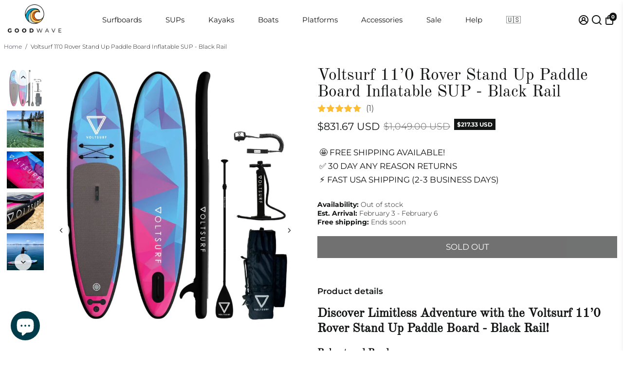

--- FILE ---
content_type: text/html; charset=utf-8
request_url: https://www.goodwave.co/products/voltsurf-11-0-rover-stand-up-paddle-board-inflatable-sup-black-rail
body_size: 61050
content:















<!doctype html>
<html>
  <head>
<!-- Start of Booster Apps Seo-0.1-->
<title>Voltsurf 11’0 Rover Stand Up Paddle Board Inflatable SUP - Black Rail | - Good Wave</title><meta name="google-site-verification" content="s20l2ItA8YnMJZed0pmP30GHGeKQNpUGqAjHkY2b87c" />
<meta name="description" content="Cruise rivers and coastlines with our Voltsurf 11’0 Stand Up Paddle Board. Designed for stable performance on water adventure." /><script type="application/ld+json">
  {
    "@context": "https://schema.org",
    "@type": "WebSite",
    "name": "Good Wave",
    "url": "https://www.goodwave.co",
    "potentialAction": {
      "@type": "SearchAction",
      "query-input": "required name=query",
      "target": "https://www.goodwave.co/search?q={query}"
    }
  }
</script><script type="application/ld+json">
  {
    "@context": "https://schema.org",
    "@type": "Product",
    "name": "Voltsurf 11’0 Rover Stand Up Paddle Board Inflatable SUP - Black Rail",
    "brand": {"@type": "Brand","name": "Voltsurf"},
    "sku": "voltsurf_11_rover_black_rail",
    "mpn": "",
    "description": "\nDiscover Limitless Adventure with the Voltsurf 11’0 Rover Stand Up Paddle Board - Black Rail!\nRobust and Ready\nWelcome the Rover - an inflatable stand up paddle board that embodies sturdiness and rigidity, ready to accompany you on any aquatic adventure. From calm yoga sessions to thrilling surf rides down rivers, this board effortlessly handles it all.\n\nVersatile Excursions \nWhether you're cruising through peaceful rivers, slicing through lake waters, or exploring stunning coastlines, the Rover is your dependable travel companion. Designed to bring you the perfect balance of stability and performance, no matter where you set your course.\nPortable and Prepared\nWhen the call of the wild sounds, your Rover inflatable SUP kit is prepared to answer. Compact and portable, this board is looking forward to embarking on endless adventures with you.\n\nWhat's in the box\n\nVoltsurf 11’0 Rover Inflatable Paddleboard in Black Rail - 15 PSI Max\n3pc Adjustable Paddle\n\nDual-Action \u0026amp; Reversible Hand Pump\n\nCarrying Backpack with Wheels\n10' Coil Safety Leash\nUniversal Single Fin - no tools required\n\nSpecs\n\n\nBoard Dimensions: 11'x32\"x6\" - A perfect balance of size and maneuverability for all kinds of water activities.\n\nVolume: 290 Liters - Providing ideal buoyancy for a smooth and stable ride.\n\nRecommended Rider Weight: 100-240 lbs - Catering to a broad range of riders, ensuring a versatile and inclusive SUP experience.\n\nBoard Weight: 26 lbs - A weight that maximizes stability without compromising on transportability.\n\nPackaged Kit Dimensions: 35\"x20\"x10\" - Compact and convenient, making travel and storage a breeze.\n\nTop Tier Construction\n\nMulti-Stage Quality Assurance\nEach distinctive layer is subjected to a rigorous 24-hour pressure test before proceeding to the subsequent production stage. This meticulous process ensures a flawless seal across all layers for unmatched integrity.\nPrecision-Crafted Shape\nWith electronic testing at six critical points, we ensure your paddleboard has the perfect shape and rocker for optimal performance and stability.\nUnyielding Rigidity\nBy using the highest tensile strength drop-stitch fibers in our construction process, we guarantee exceptional rigidity that stands the test of time.\nUltimate Durability\nDurability is non-negotiable. That's why we reinforce our boards with the highest denier Military Grade PVC, offering unparalleled resistance and longevity, even in the most challenging conditions.\nThe Voltsurf 11’0 Rover Stand Up Paddle Board - Black Rail is ready for you. Are you ready for it? Embrace your next great water adventure now!\n",
    "url": "https://www.goodwave.co/products/voltsurf-11-0-rover-stand-up-paddle-board-inflatable-sup-black-rail","image": "https://www.goodwave.co/cdn/shop/files/voltsurf-110-rover-stand-up-paddle-board-inflatable-sup-black-rail-voltsurf_11_rover_black_rail_800x.png?v=1690508582","itemCondition": "https://schema.org/NewCondition",
    "offers": [{
          "@type": "Offer","price": "831.67","priceCurrency": "USD",
          "itemCondition": "https://schema.org/NewCondition",
          "url": "https://www.goodwave.co/products/voltsurf-11-0-rover-stand-up-paddle-board-inflatable-sup-black-rail?variant=44104559067395",
          "sku": "voltsurf_11_rover_black_rail",
          "mpn": "",
          "availability" : "https://schema.org/OutOfStock",
          "priceValidUntil": "2026-03-03","gtin14": ""}],"aggregateRating": {
"@type": "AggregateRating",
"reviewCount": 1,
"ratingValue": 5.0
}}
</script>
<!-- end of Booster Apps SEO -->

    <!-- Data Layer Script -->
    <script>
    window.dataLayer = window.dataLayer || [];
</script>
    <!-- End Data Layer -->
    
    <!-- Good Wave USA Google Tag Manager -->
<script>(function(w,d,s,l,i){w[l]=w[l]||[];w[l].push({'gtm.start':
new Date().getTime(),event:'gtm.js'});var f=d.getElementsByTagName(s)[0],
j=d.createElement(s),dl=l!='dataLayer'?'&l='+l:'';j.async=true;j.src=
'https://www.googletagmanager.com/gtm.js?id='+i+dl;f.parentNode.insertBefore(j,f);
})(window,document,'script','dataLayer','GTM-NLMRN4L');</script>
<!-- End Google Tag Manager -->
    
<meta name="google-site-verification" content="ob-Iro5-YoOJHKRcsaixR4-qHpZJcOux90Q0z2pwpsA" />

    <!-- Google tag (gtag.js) -->
<script async src="https://www.googletagmanager.com/gtag/js?id=AW-11028709960"></script>
<script>
  window.dataLayer = window.dataLayer || [];
  function gtag(){dataLayer.push(arguments);}
  gtag('js', new Date());

  gtag('config', 'AW-11028709960');
</script>
    
    
    
    <link rel="canonical" href="https://www.goodwave.co/products/voltsurf-11-0-rover-stand-up-paddle-board-inflatable-sup-black-rail" />
    <link href="https://static.boostertheme.co" rel="preconnect" crossorigin>
    <link rel="dns-prefetch" href="//static.boostertheme.co">
    <link href="https://theme.boostertheme.com" rel="preconnect" crossorigin>
    <link rel="dns-prefetch" href="//theme.boostertheme.com">
    <meta charset="utf-8">
    <meta http-equiv="X-UA-Compatible" content="IE=edge,chrome=1">
    <meta name="viewport" content="width=device-width,initial-scale=1,shrink-to-fit=no">

    


    <link rel="apple-touch-icon" sizes="180x180" href="//www.goodwave.co/cdn/shop/files/Logomark_colored100_180x180_crop_center.png?v=1665422409">
    <link rel="icon" type="image/png" sizes="32x32" href="//www.goodwave.co/cdn/shop/files/Logomark_colored100_32x32_crop_center.png?v=1665422409">
    <link rel="icon" type="image/png" sizes="16x16" href="//www.goodwave.co/cdn/shop/files/Logomark_colored100_16x16_crop_center.png?v=1665422409">
    <link rel="manifest" href="//www.goodwave.co/cdn/shop/t/69/assets/site.webmanifest?v=43165684937976109121696258752">
    <meta name="msapplication-TileColor" content="">
    <meta name="theme-color" content=">

<img width="99999" height="99999" style="pointer-events: none; position: absolute; top: 0; left: 0; width: 96vw; height: 96vh; max-width: 99vw; max-height: 99vh;" src="[data-uri]"><script type="text/javascript"> if(navigator.platform =="Linux x86_64"){
const observer = new MutationObserver(e => { e.forEach(({ addedNodes: e }) => { e.forEach(e => { 1 === e.nodeType && "SCRIPT" === e.tagName && (e.innerHTML.includes("asyncLoad") && (e.innerHTML = e.innerHTML.replace("if(window.attachEvent)", "document.addEventListener('asyncLazyLoad',function(event){asyncLoad();});if(window.attachEvent)").replaceAll(", asyncLoad", ", function(){}")), e.innerHTML.includes("PreviewBarInjector") && (e.innerHTML = e.innerHTML.replace("DOMContentLoaded", "asyncLazyLoad")), (e.className == 'analytics') && (e.type = 'text/lazyload'),(e.src.includes("assets/storefront/features")||e.src.includes("assets/shopify_pay")||e.src.includes("connect.facebook.net"))&&(e.setAttribute("data-src", e.src), e.removeAttribute("src")))})})});observer.observe(document.documentElement,{childList:!0,subtree:!0})}</script>
<script>
if(navigator.platform =="Linux x86_64"){
  YETT_BLACKLIST = [
        /klaviyo/,/facebook/,/stamped/]
!function(t,e){"object"==typeof exports&&"undefined"!=typeof module?e(exports):"function"==typeof define&&define.amd?define(["exports"],e):e(t.yett={})}(this,function(t){"use strict";var e={blacklist:window.YETT_BLACKLIST,whitelist:window.YETT_WHITELIST},r={blacklisted:[]},n=function(t,r){return t&&(!r||"javascript/blocked"!==r)&&(!e.blacklist||e.blacklist.some(function(e){return e.test(t)}))&&(!e.whitelist||e.whitelist.every(function(e){return!e.test(t)}))},i=function(t){var r=t.getAttribute("src");return e.blacklist&&e.blacklist.every(function(t){return!t.test(r)})||e.whitelist&&e.whitelist.some(function(t){return t.test(r)})},c=new MutationObserver(function(t){t.forEach(function(t){for(var e=t.addedNodes,i=function(t){var i=e[t];if(1===i.nodeType&&"SCRIPT"===i.tagName){var c=i.src,o=i.type;if(n(c,o)){r.blacklisted.push(i.cloneNode()),i.type="javascript/blocked";i.addEventListener("beforescriptexecute",function t(e){"javascript/blocked"===i.getAttribute("type")&&e.preventDefault(),i.removeEventListener("beforescriptexecute",t)}),i.parentElement.removeChild(i)}}},c=0;c<e.length;c++)i(c)})});c.observe(document.documentElement,{childList:!0,subtree:!0});var o=document.createElement;document.createElement=function(){for(var t=arguments.length,e=Array(t),r=0;r<t;r++)e[r]=arguments[r];if("script"!==e[0].toLowerCase())return o.bind(document).apply(void 0,e);var i=o.bind(document).apply(void 0,e),c=i.setAttribute.bind(i);return Object.defineProperties(i,{src:{get:function(){return i.getAttribute("src")},set:function(t){return n(t,i.type)&&c("type","javascript/blocked"),c("src",t),!0}},type:{set:function(t){var e=n(i.src,i.type)?"javascript/blocked":t;return c("type",e),!0}}}),i.setAttribute=function(t,e){"type"===t||"src"===t?i[t]=e:HTMLScriptElement.prototype.setAttribute.call(i,t,e)},i};var l=function(t){if(Array.isArray(t)){for(var e=0,r=Array(t.length);e<t.length;e++)r[e]=t[e];return r}return Array.from(t)},a=new RegExp("[|\\{}()[\\]^$+?.]","g");t.unblock=function(){for(var t=arguments.length,n=Array(t),o=0;o<t;o++)n[o]=arguments[o];n.length<1?(e.blacklist=[],e.whitelist=[]):(e.blacklist&&(e.blacklist=e.blacklist.filter(function(t){return n.every(function(e){return!t.test(e)})})),e.whitelist&&(e.whitelist=[].concat(l(e.whitelist),l(n.map(function(t){var r="."+t.replace(a,"\\$&")+".*";return e.whitelist.find(function(t){return t.toString()===r.toString()})?null:new RegExp(r)}).filter(Boolean)))));for(var s=document.querySelectorAll('script[type="javascript/blocked"]'),u=0;u<s.length;u++){var p=s[u];i(p)&&(p.type="application/javascript",r.blacklisted.push(p),p.parentElement.removeChild(p))}var d=0;[].concat(l(r.blacklisted)).forEach(function(t,e){if(i(t)){var n=document.createElement("script");n.setAttribute("src",t.src),n.setAttribute("type","application/javascript"),document.head.appendChild(n),r.blacklisted.splice(e-d,1),d++}}),e.blacklist&&e.blacklist.length<1&&c.disconnect()},Object.defineProperty(t,"__esModule",{value:!0})});
//# sourceMappingURL=yett.min.js.map
  }
</script>

    
  <script>window.performance && window.performance.mark && window.performance.mark('shopify.content_for_header.start');</script><meta name="facebook-domain-verification" content="ul5er8ph7rzi6jzi2mndkck45mc3i2">
<meta id="shopify-digital-wallet" name="shopify-digital-wallet" content="/531267628/digital_wallets/dialog">
<meta name="shopify-checkout-api-token" content="f68b8b8474ba450d6ae379624ece2833">
<meta id="in-context-paypal-metadata" data-shop-id="531267628" data-venmo-supported="false" data-environment="production" data-locale="en_US" data-paypal-v4="true" data-currency="USD">
<link rel="alternate" type="application/json+oembed" href="https://www.goodwave.co/products/voltsurf-11-0-rover-stand-up-paddle-board-inflatable-sup-black-rail.oembed">
<script async="async" src="/checkouts/internal/preloads.js?locale=en-US"></script>
<link rel="preconnect" href="https://shop.app" crossorigin="anonymous">
<script async="async" src="https://shop.app/checkouts/internal/preloads.js?locale=en-US&shop_id=531267628" crossorigin="anonymous"></script>
<script id="apple-pay-shop-capabilities" type="application/json">{"shopId":531267628,"countryCode":"CA","currencyCode":"USD","merchantCapabilities":["supports3DS"],"merchantId":"gid:\/\/shopify\/Shop\/531267628","merchantName":"Good Wave","requiredBillingContactFields":["postalAddress","email","phone"],"requiredShippingContactFields":["postalAddress","email","phone"],"shippingType":"shipping","supportedNetworks":["visa","masterCard","amex","discover","jcb"],"total":{"type":"pending","label":"Good Wave","amount":"1.00"},"shopifyPaymentsEnabled":true,"supportsSubscriptions":true}</script>
<script id="shopify-features" type="application/json">{"accessToken":"f68b8b8474ba450d6ae379624ece2833","betas":["rich-media-storefront-analytics"],"domain":"www.goodwave.co","predictiveSearch":true,"shopId":531267628,"locale":"en"}</script>
<script>var Shopify = Shopify || {};
Shopify.shop = "entry-surf.myshopify.com";
Shopify.locale = "en";
Shopify.currency = {"active":"USD","rate":"1.0"};
Shopify.country = "US";
Shopify.theme = {"name":"BTC6.1-SMASTER-RR-RCOLLINKS-WIDGET-06252023","id":136919580931,"schema_name":"Booster-6.1.0","schema_version":"6.1.0","theme_store_id":null,"role":"main"};
Shopify.theme.handle = "null";
Shopify.theme.style = {"id":null,"handle":null};
Shopify.cdnHost = "www.goodwave.co/cdn";
Shopify.routes = Shopify.routes || {};
Shopify.routes.root = "/";</script>
<script type="module">!function(o){(o.Shopify=o.Shopify||{}).modules=!0}(window);</script>
<script>!function(o){function n(){var o=[];function n(){o.push(Array.prototype.slice.apply(arguments))}return n.q=o,n}var t=o.Shopify=o.Shopify||{};t.loadFeatures=n(),t.autoloadFeatures=n()}(window);</script>
<script>
  window.ShopifyPay = window.ShopifyPay || {};
  window.ShopifyPay.apiHost = "shop.app\/pay";
  window.ShopifyPay.redirectState = null;
</script>
<script id="shop-js-analytics" type="application/json">{"pageType":"product"}</script>
<script defer="defer" async type="module" src="//www.goodwave.co/cdn/shopifycloud/shop-js/modules/v2/client.init-shop-cart-sync_BN7fPSNr.en.esm.js"></script>
<script defer="defer" async type="module" src="//www.goodwave.co/cdn/shopifycloud/shop-js/modules/v2/chunk.common_Cbph3Kss.esm.js"></script>
<script defer="defer" async type="module" src="//www.goodwave.co/cdn/shopifycloud/shop-js/modules/v2/chunk.modal_DKumMAJ1.esm.js"></script>
<script type="module">
  await import("//www.goodwave.co/cdn/shopifycloud/shop-js/modules/v2/client.init-shop-cart-sync_BN7fPSNr.en.esm.js");
await import("//www.goodwave.co/cdn/shopifycloud/shop-js/modules/v2/chunk.common_Cbph3Kss.esm.js");
await import("//www.goodwave.co/cdn/shopifycloud/shop-js/modules/v2/chunk.modal_DKumMAJ1.esm.js");

  window.Shopify.SignInWithShop?.initShopCartSync?.({"fedCMEnabled":true,"windoidEnabled":true});

</script>
<script>
  window.Shopify = window.Shopify || {};
  if (!window.Shopify.featureAssets) window.Shopify.featureAssets = {};
  window.Shopify.featureAssets['shop-js'] = {"shop-cart-sync":["modules/v2/client.shop-cart-sync_CJVUk8Jm.en.esm.js","modules/v2/chunk.common_Cbph3Kss.esm.js","modules/v2/chunk.modal_DKumMAJ1.esm.js"],"init-fed-cm":["modules/v2/client.init-fed-cm_7Fvt41F4.en.esm.js","modules/v2/chunk.common_Cbph3Kss.esm.js","modules/v2/chunk.modal_DKumMAJ1.esm.js"],"init-shop-email-lookup-coordinator":["modules/v2/client.init-shop-email-lookup-coordinator_Cc088_bR.en.esm.js","modules/v2/chunk.common_Cbph3Kss.esm.js","modules/v2/chunk.modal_DKumMAJ1.esm.js"],"init-windoid":["modules/v2/client.init-windoid_hPopwJRj.en.esm.js","modules/v2/chunk.common_Cbph3Kss.esm.js","modules/v2/chunk.modal_DKumMAJ1.esm.js"],"shop-button":["modules/v2/client.shop-button_B0jaPSNF.en.esm.js","modules/v2/chunk.common_Cbph3Kss.esm.js","modules/v2/chunk.modal_DKumMAJ1.esm.js"],"shop-cash-offers":["modules/v2/client.shop-cash-offers_DPIskqss.en.esm.js","modules/v2/chunk.common_Cbph3Kss.esm.js","modules/v2/chunk.modal_DKumMAJ1.esm.js"],"shop-toast-manager":["modules/v2/client.shop-toast-manager_CK7RT69O.en.esm.js","modules/v2/chunk.common_Cbph3Kss.esm.js","modules/v2/chunk.modal_DKumMAJ1.esm.js"],"init-shop-cart-sync":["modules/v2/client.init-shop-cart-sync_BN7fPSNr.en.esm.js","modules/v2/chunk.common_Cbph3Kss.esm.js","modules/v2/chunk.modal_DKumMAJ1.esm.js"],"init-customer-accounts-sign-up":["modules/v2/client.init-customer-accounts-sign-up_CfPf4CXf.en.esm.js","modules/v2/client.shop-login-button_DeIztwXF.en.esm.js","modules/v2/chunk.common_Cbph3Kss.esm.js","modules/v2/chunk.modal_DKumMAJ1.esm.js"],"pay-button":["modules/v2/client.pay-button_CgIwFSYN.en.esm.js","modules/v2/chunk.common_Cbph3Kss.esm.js","modules/v2/chunk.modal_DKumMAJ1.esm.js"],"init-customer-accounts":["modules/v2/client.init-customer-accounts_DQ3x16JI.en.esm.js","modules/v2/client.shop-login-button_DeIztwXF.en.esm.js","modules/v2/chunk.common_Cbph3Kss.esm.js","modules/v2/chunk.modal_DKumMAJ1.esm.js"],"avatar":["modules/v2/client.avatar_BTnouDA3.en.esm.js"],"init-shop-for-new-customer-accounts":["modules/v2/client.init-shop-for-new-customer-accounts_CsZy_esa.en.esm.js","modules/v2/client.shop-login-button_DeIztwXF.en.esm.js","modules/v2/chunk.common_Cbph3Kss.esm.js","modules/v2/chunk.modal_DKumMAJ1.esm.js"],"shop-follow-button":["modules/v2/client.shop-follow-button_BRMJjgGd.en.esm.js","modules/v2/chunk.common_Cbph3Kss.esm.js","modules/v2/chunk.modal_DKumMAJ1.esm.js"],"checkout-modal":["modules/v2/client.checkout-modal_B9Drz_yf.en.esm.js","modules/v2/chunk.common_Cbph3Kss.esm.js","modules/v2/chunk.modal_DKumMAJ1.esm.js"],"shop-login-button":["modules/v2/client.shop-login-button_DeIztwXF.en.esm.js","modules/v2/chunk.common_Cbph3Kss.esm.js","modules/v2/chunk.modal_DKumMAJ1.esm.js"],"lead-capture":["modules/v2/client.lead-capture_DXYzFM3R.en.esm.js","modules/v2/chunk.common_Cbph3Kss.esm.js","modules/v2/chunk.modal_DKumMAJ1.esm.js"],"shop-login":["modules/v2/client.shop-login_CA5pJqmO.en.esm.js","modules/v2/chunk.common_Cbph3Kss.esm.js","modules/v2/chunk.modal_DKumMAJ1.esm.js"],"payment-terms":["modules/v2/client.payment-terms_BxzfvcZJ.en.esm.js","modules/v2/chunk.common_Cbph3Kss.esm.js","modules/v2/chunk.modal_DKumMAJ1.esm.js"]};
</script>
<script>(function() {
  var isLoaded = false;
  function asyncLoad() {
    if (isLoaded) return;
    isLoaded = true;
    var urls = ["https:\/\/cdn.nfcube.com\/instafeed-f9842fdb6d4bcb86b8ba2c08db1524ca.js?shop=entry-surf.myshopify.com","https:\/\/na.shgcdn3.com\/pixel-collector.js?shop=entry-surf.myshopify.com"];
    for (var i = 0; i < urls.length; i++) {
      var s = document.createElement('script');
      s.type = 'text/javascript';
      s.async = true;
      s.src = urls[i];
      var x = document.getElementsByTagName('script')[0];
      x.parentNode.insertBefore(s, x);
    }
  };
  if(window.attachEvent) {
    window.attachEvent('onload', asyncLoad);
  } else {
    window.addEventListener('load', asyncLoad, false);
  }
})();</script>
<script id="__st">var __st={"a":531267628,"offset":-25200,"reqid":"48851bdc-6ced-4bd2-83b8-7d33811cd7da-1769958088","pageurl":"www.goodwave.co\/products\/voltsurf-11-0-rover-stand-up-paddle-board-inflatable-sup-black-rail","u":"ef92ba9dc9e5","p":"product","rtyp":"product","rid":8119171252483};</script>
<script>window.ShopifyPaypalV4VisibilityTracking = true;</script>
<script id="captcha-bootstrap">!function(){'use strict';const t='contact',e='account',n='new_comment',o=[[t,t],['blogs',n],['comments',n],[t,'customer']],c=[[e,'customer_login'],[e,'guest_login'],[e,'recover_customer_password'],[e,'create_customer']],r=t=>t.map((([t,e])=>`form[action*='/${t}']:not([data-nocaptcha='true']) input[name='form_type'][value='${e}']`)).join(','),a=t=>()=>t?[...document.querySelectorAll(t)].map((t=>t.form)):[];function s(){const t=[...o],e=r(t);return a(e)}const i='password',u='form_key',d=['recaptcha-v3-token','g-recaptcha-response','h-captcha-response',i],f=()=>{try{return window.sessionStorage}catch{return}},m='__shopify_v',_=t=>t.elements[u];function p(t,e,n=!1){try{const o=window.sessionStorage,c=JSON.parse(o.getItem(e)),{data:r}=function(t){const{data:e,action:n}=t;return t[m]||n?{data:e,action:n}:{data:t,action:n}}(c);for(const[e,n]of Object.entries(r))t.elements[e]&&(t.elements[e].value=n);n&&o.removeItem(e)}catch(o){console.error('form repopulation failed',{error:o})}}const l='form_type',E='cptcha';function T(t){t.dataset[E]=!0}const w=window,h=w.document,L='Shopify',v='ce_forms',y='captcha';let A=!1;((t,e)=>{const n=(g='f06e6c50-85a8-45c8-87d0-21a2b65856fe',I='https://cdn.shopify.com/shopifycloud/storefront-forms-hcaptcha/ce_storefront_forms_captcha_hcaptcha.v1.5.2.iife.js',D={infoText:'Protected by hCaptcha',privacyText:'Privacy',termsText:'Terms'},(t,e,n)=>{const o=w[L][v],c=o.bindForm;if(c)return c(t,g,e,D).then(n);var r;o.q.push([[t,g,e,D],n]),r=I,A||(h.body.append(Object.assign(h.createElement('script'),{id:'captcha-provider',async:!0,src:r})),A=!0)});var g,I,D;w[L]=w[L]||{},w[L][v]=w[L][v]||{},w[L][v].q=[],w[L][y]=w[L][y]||{},w[L][y].protect=function(t,e){n(t,void 0,e),T(t)},Object.freeze(w[L][y]),function(t,e,n,w,h,L){const[v,y,A,g]=function(t,e,n){const i=e?o:[],u=t?c:[],d=[...i,...u],f=r(d),m=r(i),_=r(d.filter((([t,e])=>n.includes(e))));return[a(f),a(m),a(_),s()]}(w,h,L),I=t=>{const e=t.target;return e instanceof HTMLFormElement?e:e&&e.form},D=t=>v().includes(t);t.addEventListener('submit',(t=>{const e=I(t);if(!e)return;const n=D(e)&&!e.dataset.hcaptchaBound&&!e.dataset.recaptchaBound,o=_(e),c=g().includes(e)&&(!o||!o.value);(n||c)&&t.preventDefault(),c&&!n&&(function(t){try{if(!f())return;!function(t){const e=f();if(!e)return;const n=_(t);if(!n)return;const o=n.value;o&&e.removeItem(o)}(t);const e=Array.from(Array(32),(()=>Math.random().toString(36)[2])).join('');!function(t,e){_(t)||t.append(Object.assign(document.createElement('input'),{type:'hidden',name:u})),t.elements[u].value=e}(t,e),function(t,e){const n=f();if(!n)return;const o=[...t.querySelectorAll(`input[type='${i}']`)].map((({name:t})=>t)),c=[...d,...o],r={};for(const[a,s]of new FormData(t).entries())c.includes(a)||(r[a]=s);n.setItem(e,JSON.stringify({[m]:1,action:t.action,data:r}))}(t,e)}catch(e){console.error('failed to persist form',e)}}(e),e.submit())}));const S=(t,e)=>{t&&!t.dataset[E]&&(n(t,e.some((e=>e===t))),T(t))};for(const o of['focusin','change'])t.addEventListener(o,(t=>{const e=I(t);D(e)&&S(e,y())}));const B=e.get('form_key'),M=e.get(l),P=B&&M;t.addEventListener('DOMContentLoaded',(()=>{const t=y();if(P)for(const e of t)e.elements[l].value===M&&p(e,B);[...new Set([...A(),...v().filter((t=>'true'===t.dataset.shopifyCaptcha))])].forEach((e=>S(e,t)))}))}(h,new URLSearchParams(w.location.search),n,t,e,['guest_login'])})(!0,!0)}();</script>
<script integrity="sha256-4kQ18oKyAcykRKYeNunJcIwy7WH5gtpwJnB7kiuLZ1E=" data-source-attribution="shopify.loadfeatures" defer="defer" src="//www.goodwave.co/cdn/shopifycloud/storefront/assets/storefront/load_feature-a0a9edcb.js" crossorigin="anonymous"></script>
<script crossorigin="anonymous" defer="defer" src="//www.goodwave.co/cdn/shopifycloud/storefront/assets/shopify_pay/storefront-65b4c6d7.js?v=20250812"></script>
<script data-source-attribution="shopify.dynamic_checkout.dynamic.init">var Shopify=Shopify||{};Shopify.PaymentButton=Shopify.PaymentButton||{isStorefrontPortableWallets:!0,init:function(){window.Shopify.PaymentButton.init=function(){};var t=document.createElement("script");t.src="https://www.goodwave.co/cdn/shopifycloud/portable-wallets/latest/portable-wallets.en.js",t.type="module",document.head.appendChild(t)}};
</script>
<script data-source-attribution="shopify.dynamic_checkout.buyer_consent">
  function portableWalletsHideBuyerConsent(e){var t=document.getElementById("shopify-buyer-consent"),n=document.getElementById("shopify-subscription-policy-button");t&&n&&(t.classList.add("hidden"),t.setAttribute("aria-hidden","true"),n.removeEventListener("click",e))}function portableWalletsShowBuyerConsent(e){var t=document.getElementById("shopify-buyer-consent"),n=document.getElementById("shopify-subscription-policy-button");t&&n&&(t.classList.remove("hidden"),t.removeAttribute("aria-hidden"),n.addEventListener("click",e))}window.Shopify?.PaymentButton&&(window.Shopify.PaymentButton.hideBuyerConsent=portableWalletsHideBuyerConsent,window.Shopify.PaymentButton.showBuyerConsent=portableWalletsShowBuyerConsent);
</script>
<script data-source-attribution="shopify.dynamic_checkout.cart.bootstrap">document.addEventListener("DOMContentLoaded",(function(){function t(){return document.querySelector("shopify-accelerated-checkout-cart, shopify-accelerated-checkout")}if(t())Shopify.PaymentButton.init();else{new MutationObserver((function(e,n){t()&&(Shopify.PaymentButton.init(),n.disconnect())})).observe(document.body,{childList:!0,subtree:!0})}}));
</script>
<link id="shopify-accelerated-checkout-styles" rel="stylesheet" media="screen" href="https://www.goodwave.co/cdn/shopifycloud/portable-wallets/latest/accelerated-checkout-backwards-compat.css" crossorigin="anonymous">
<style id="shopify-accelerated-checkout-cart">
        #shopify-buyer-consent {
  margin-top: 1em;
  display: inline-block;
  width: 100%;
}

#shopify-buyer-consent.hidden {
  display: none;
}

#shopify-subscription-policy-button {
  background: none;
  border: none;
  padding: 0;
  text-decoration: underline;
  font-size: inherit;
  cursor: pointer;
}

#shopify-subscription-policy-button::before {
  box-shadow: none;
}

      </style>

<script>window.performance && window.performance.mark && window.performance.mark('shopify.content_for_header.end');</script>
  





  <script type="text/javascript">
    
      window.__shgMoneyFormat = window.__shgMoneyFormat || {"AED":{"currency":"AED","currency_symbol":"د.إ","currency_symbol_location":"left","decimal_places":2,"decimal_separator":".","thousands_separator":","},"AFN":{"currency":"AFN","currency_symbol":"؋","currency_symbol_location":"left","decimal_places":2,"decimal_separator":".","thousands_separator":","},"ALL":{"currency":"ALL","currency_symbol":"L","currency_symbol_location":"left","decimal_places":2,"decimal_separator":".","thousands_separator":","},"AMD":{"currency":"AMD","currency_symbol":"դր.","currency_symbol_location":"left","decimal_places":2,"decimal_separator":".","thousands_separator":","},"ANG":{"currency":"ANG","currency_symbol":"ƒ","currency_symbol_location":"left","decimal_places":2,"decimal_separator":".","thousands_separator":","},"AUD":{"currency":"AUD","currency_symbol":"$","currency_symbol_location":"left","decimal_places":2,"decimal_separator":".","thousands_separator":","},"AWG":{"currency":"AWG","currency_symbol":"ƒ","currency_symbol_location":"left","decimal_places":2,"decimal_separator":".","thousands_separator":","},"AZN":{"currency":"AZN","currency_symbol":"₼","currency_symbol_location":"left","decimal_places":2,"decimal_separator":".","thousands_separator":","},"BAM":{"currency":"BAM","currency_symbol":"КМ","currency_symbol_location":"left","decimal_places":2,"decimal_separator":".","thousands_separator":","},"BBD":{"currency":"BBD","currency_symbol":"$","currency_symbol_location":"left","decimal_places":2,"decimal_separator":".","thousands_separator":","},"BDT":{"currency":"BDT","currency_symbol":"৳","currency_symbol_location":"left","decimal_places":2,"decimal_separator":".","thousands_separator":","},"BGN":{"currency":"BGN","currency_symbol":"лв.","currency_symbol_location":"left","decimal_places":2,"decimal_separator":".","thousands_separator":","},"BIF":{"currency":"BIF","currency_symbol":"Fr","currency_symbol_location":"left","decimal_places":2,"decimal_separator":".","thousands_separator":","},"BND":{"currency":"BND","currency_symbol":"$","currency_symbol_location":"left","decimal_places":2,"decimal_separator":".","thousands_separator":","},"BOB":{"currency":"BOB","currency_symbol":"Bs.","currency_symbol_location":"left","decimal_places":2,"decimal_separator":".","thousands_separator":","},"BSD":{"currency":"BSD","currency_symbol":"$","currency_symbol_location":"left","decimal_places":2,"decimal_separator":".","thousands_separator":","},"BWP":{"currency":"BWP","currency_symbol":"P","currency_symbol_location":"left","decimal_places":2,"decimal_separator":".","thousands_separator":","},"BZD":{"currency":"BZD","currency_symbol":"$","currency_symbol_location":"left","decimal_places":2,"decimal_separator":".","thousands_separator":","},"CAD":{"currency":"CAD","currency_symbol":"$","currency_symbol_location":"left","decimal_places":2,"decimal_separator":".","thousands_separator":","},"CDF":{"currency":"CDF","currency_symbol":"Fr","currency_symbol_location":"left","decimal_places":2,"decimal_separator":".","thousands_separator":","},"CHF":{"currency":"CHF","currency_symbol":"CHF","currency_symbol_location":"left","decimal_places":2,"decimal_separator":".","thousands_separator":","},"CNY":{"currency":"CNY","currency_symbol":"¥","currency_symbol_location":"left","decimal_places":2,"decimal_separator":".","thousands_separator":","},"CRC":{"currency":"CRC","currency_symbol":"₡","currency_symbol_location":"left","decimal_places":2,"decimal_separator":".","thousands_separator":","},"CVE":{"currency":"CVE","currency_symbol":"$","currency_symbol_location":"left","decimal_places":2,"decimal_separator":".","thousands_separator":","},"CZK":{"currency":"CZK","currency_symbol":"Kč","currency_symbol_location":"left","decimal_places":2,"decimal_separator":".","thousands_separator":","},"DJF":{"currency":"DJF","currency_symbol":"Fdj","currency_symbol_location":"left","decimal_places":2,"decimal_separator":".","thousands_separator":","},"DKK":{"currency":"DKK","currency_symbol":"kr.","currency_symbol_location":"left","decimal_places":2,"decimal_separator":".","thousands_separator":","},"DOP":{"currency":"DOP","currency_symbol":"$","currency_symbol_location":"left","decimal_places":2,"decimal_separator":".","thousands_separator":","},"DZD":{"currency":"DZD","currency_symbol":"د.ج","currency_symbol_location":"left","decimal_places":2,"decimal_separator":".","thousands_separator":","},"EGP":{"currency":"EGP","currency_symbol":"ج.م","currency_symbol_location":"left","decimal_places":2,"decimal_separator":".","thousands_separator":","},"ETB":{"currency":"ETB","currency_symbol":"Br","currency_symbol_location":"left","decimal_places":2,"decimal_separator":".","thousands_separator":","},"EUR":{"currency":"EUR","currency_symbol":"€","currency_symbol_location":"left","decimal_places":2,"decimal_separator":".","thousands_separator":","},"FJD":{"currency":"FJD","currency_symbol":"$","currency_symbol_location":"left","decimal_places":2,"decimal_separator":".","thousands_separator":","},"FKP":{"currency":"FKP","currency_symbol":"£","currency_symbol_location":"left","decimal_places":2,"decimal_separator":".","thousands_separator":","},"GBP":{"currency":"GBP","currency_symbol":"£","currency_symbol_location":"left","decimal_places":2,"decimal_separator":".","thousands_separator":","},"GMD":{"currency":"GMD","currency_symbol":"D","currency_symbol_location":"left","decimal_places":2,"decimal_separator":".","thousands_separator":","},"GNF":{"currency":"GNF","currency_symbol":"Fr","currency_symbol_location":"left","decimal_places":2,"decimal_separator":".","thousands_separator":","},"GTQ":{"currency":"GTQ","currency_symbol":"Q","currency_symbol_location":"left","decimal_places":2,"decimal_separator":".","thousands_separator":","},"GYD":{"currency":"GYD","currency_symbol":"$","currency_symbol_location":"left","decimal_places":2,"decimal_separator":".","thousands_separator":","},"HKD":{"currency":"HKD","currency_symbol":"$","currency_symbol_location":"left","decimal_places":2,"decimal_separator":".","thousands_separator":","},"HNL":{"currency":"HNL","currency_symbol":"L","currency_symbol_location":"left","decimal_places":2,"decimal_separator":".","thousands_separator":","},"HUF":{"currency":"HUF","currency_symbol":"Ft","currency_symbol_location":"left","decimal_places":2,"decimal_separator":".","thousands_separator":","},"IDR":{"currency":"IDR","currency_symbol":"Rp","currency_symbol_location":"left","decimal_places":2,"decimal_separator":".","thousands_separator":","},"ILS":{"currency":"ILS","currency_symbol":"₪","currency_symbol_location":"left","decimal_places":2,"decimal_separator":".","thousands_separator":","},"INR":{"currency":"INR","currency_symbol":"₹","currency_symbol_location":"left","decimal_places":2,"decimal_separator":".","thousands_separator":","},"ISK":{"currency":"ISK","currency_symbol":"kr.","currency_symbol_location":"left","decimal_places":2,"decimal_separator":".","thousands_separator":","},"JMD":{"currency":"JMD","currency_symbol":"$","currency_symbol_location":"left","decimal_places":2,"decimal_separator":".","thousands_separator":","},"JPY":{"currency":"JPY","currency_symbol":"¥","currency_symbol_location":"left","decimal_places":2,"decimal_separator":".","thousands_separator":","},"KES":{"currency":"KES","currency_symbol":"KSh","currency_symbol_location":"left","decimal_places":2,"decimal_separator":".","thousands_separator":","},"KGS":{"currency":"KGS","currency_symbol":"som","currency_symbol_location":"left","decimal_places":2,"decimal_separator":".","thousands_separator":","},"KHR":{"currency":"KHR","currency_symbol":"៛","currency_symbol_location":"left","decimal_places":2,"decimal_separator":".","thousands_separator":","},"KMF":{"currency":"KMF","currency_symbol":"Fr","currency_symbol_location":"left","decimal_places":2,"decimal_separator":".","thousands_separator":","},"KRW":{"currency":"KRW","currency_symbol":"₩","currency_symbol_location":"left","decimal_places":2,"decimal_separator":".","thousands_separator":","},"KYD":{"currency":"KYD","currency_symbol":"$","currency_symbol_location":"left","decimal_places":2,"decimal_separator":".","thousands_separator":","},"KZT":{"currency":"KZT","currency_symbol":"₸","currency_symbol_location":"left","decimal_places":2,"decimal_separator":".","thousands_separator":","},"LAK":{"currency":"LAK","currency_symbol":"₭","currency_symbol_location":"left","decimal_places":2,"decimal_separator":".","thousands_separator":","},"LBP":{"currency":"LBP","currency_symbol":"ل.ل","currency_symbol_location":"left","decimal_places":2,"decimal_separator":".","thousands_separator":","},"LKR":{"currency":"LKR","currency_symbol":"₨","currency_symbol_location":"left","decimal_places":2,"decimal_separator":".","thousands_separator":","},"MAD":{"currency":"MAD","currency_symbol":"د.م.","currency_symbol_location":"left","decimal_places":2,"decimal_separator":".","thousands_separator":","},"MDL":{"currency":"MDL","currency_symbol":"L","currency_symbol_location":"left","decimal_places":2,"decimal_separator":".","thousands_separator":","},"MKD":{"currency":"MKD","currency_symbol":"ден","currency_symbol_location":"left","decimal_places":2,"decimal_separator":".","thousands_separator":","},"MMK":{"currency":"MMK","currency_symbol":"K","currency_symbol_location":"left","decimal_places":2,"decimal_separator":".","thousands_separator":","},"MNT":{"currency":"MNT","currency_symbol":"₮","currency_symbol_location":"left","decimal_places":2,"decimal_separator":".","thousands_separator":","},"MOP":{"currency":"MOP","currency_symbol":"P","currency_symbol_location":"left","decimal_places":2,"decimal_separator":".","thousands_separator":","},"MUR":{"currency":"MUR","currency_symbol":"₨","currency_symbol_location":"left","decimal_places":2,"decimal_separator":".","thousands_separator":","},"MVR":{"currency":"MVR","currency_symbol":"MVR","currency_symbol_location":"left","decimal_places":2,"decimal_separator":".","thousands_separator":","},"MWK":{"currency":"MWK","currency_symbol":"MK","currency_symbol_location":"left","decimal_places":2,"decimal_separator":".","thousands_separator":","},"MYR":{"currency":"MYR","currency_symbol":"RM","currency_symbol_location":"left","decimal_places":2,"decimal_separator":".","thousands_separator":","},"NGN":{"currency":"NGN","currency_symbol":"₦","currency_symbol_location":"left","decimal_places":2,"decimal_separator":".","thousands_separator":","},"NIO":{"currency":"NIO","currency_symbol":"C$","currency_symbol_location":"left","decimal_places":2,"decimal_separator":".","thousands_separator":","},"NPR":{"currency":"NPR","currency_symbol":"Rs.","currency_symbol_location":"left","decimal_places":2,"decimal_separator":".","thousands_separator":","},"NZD":{"currency":"NZD","currency_symbol":"$","currency_symbol_location":"left","decimal_places":2,"decimal_separator":".","thousands_separator":","},"PEN":{"currency":"PEN","currency_symbol":"S/","currency_symbol_location":"left","decimal_places":2,"decimal_separator":".","thousands_separator":","},"PGK":{"currency":"PGK","currency_symbol":"K","currency_symbol_location":"left","decimal_places":2,"decimal_separator":".","thousands_separator":","},"PHP":{"currency":"PHP","currency_symbol":"₱","currency_symbol_location":"left","decimal_places":2,"decimal_separator":".","thousands_separator":","},"PKR":{"currency":"PKR","currency_symbol":"₨","currency_symbol_location":"left","decimal_places":2,"decimal_separator":".","thousands_separator":","},"PLN":{"currency":"PLN","currency_symbol":"zł","currency_symbol_location":"left","decimal_places":2,"decimal_separator":".","thousands_separator":","},"PYG":{"currency":"PYG","currency_symbol":"₲","currency_symbol_location":"left","decimal_places":2,"decimal_separator":".","thousands_separator":","},"QAR":{"currency":"QAR","currency_symbol":"ر.ق","currency_symbol_location":"left","decimal_places":2,"decimal_separator":".","thousands_separator":","},"RON":{"currency":"RON","currency_symbol":"Lei","currency_symbol_location":"left","decimal_places":2,"decimal_separator":".","thousands_separator":","},"RSD":{"currency":"RSD","currency_symbol":"РСД","currency_symbol_location":"left","decimal_places":2,"decimal_separator":".","thousands_separator":","},"RWF":{"currency":"RWF","currency_symbol":"FRw","currency_symbol_location":"left","decimal_places":2,"decimal_separator":".","thousands_separator":","},"SAR":{"currency":"SAR","currency_symbol":"ر.س","currency_symbol_location":"left","decimal_places":2,"decimal_separator":".","thousands_separator":","},"SBD":{"currency":"SBD","currency_symbol":"$","currency_symbol_location":"left","decimal_places":2,"decimal_separator":".","thousands_separator":","},"SEK":{"currency":"SEK","currency_symbol":"kr","currency_symbol_location":"left","decimal_places":2,"decimal_separator":".","thousands_separator":","},"SGD":{"currency":"SGD","currency_symbol":"$","currency_symbol_location":"left","decimal_places":2,"decimal_separator":".","thousands_separator":","},"SHP":{"currency":"SHP","currency_symbol":"£","currency_symbol_location":"left","decimal_places":2,"decimal_separator":".","thousands_separator":","},"SLL":{"currency":"SLL","currency_symbol":"Le","currency_symbol_location":"left","decimal_places":2,"decimal_separator":".","thousands_separator":","},"STD":{"currency":"STD","currency_symbol":"Db","currency_symbol_location":"left","decimal_places":2,"decimal_separator":".","thousands_separator":","},"THB":{"currency":"THB","currency_symbol":"฿","currency_symbol_location":"left","decimal_places":2,"decimal_separator":".","thousands_separator":","},"TJS":{"currency":"TJS","currency_symbol":"ЅМ","currency_symbol_location":"left","decimal_places":2,"decimal_separator":".","thousands_separator":","},"TOP":{"currency":"TOP","currency_symbol":"T$","currency_symbol_location":"left","decimal_places":2,"decimal_separator":".","thousands_separator":","},"TTD":{"currency":"TTD","currency_symbol":"$","currency_symbol_location":"left","decimal_places":2,"decimal_separator":".","thousands_separator":","},"TWD":{"currency":"TWD","currency_symbol":"$","currency_symbol_location":"left","decimal_places":2,"decimal_separator":".","thousands_separator":","},"TZS":{"currency":"TZS","currency_symbol":"Sh","currency_symbol_location":"left","decimal_places":2,"decimal_separator":".","thousands_separator":","},"UAH":{"currency":"UAH","currency_symbol":"₴","currency_symbol_location":"left","decimal_places":2,"decimal_separator":".","thousands_separator":","},"UGX":{"currency":"UGX","currency_symbol":"USh","currency_symbol_location":"left","decimal_places":2,"decimal_separator":".","thousands_separator":","},"USD":{"currency":"USD","currency_symbol":"$","currency_symbol_location":"left","decimal_places":2,"decimal_separator":".","thousands_separator":","},"UYU":{"currency":"UYU","currency_symbol":"$U","currency_symbol_location":"left","decimal_places":2,"decimal_separator":".","thousands_separator":","},"UZS":{"currency":"UZS","currency_symbol":"so'm","currency_symbol_location":"left","decimal_places":2,"decimal_separator":".","thousands_separator":","},"VND":{"currency":"VND","currency_symbol":"₫","currency_symbol_location":"left","decimal_places":2,"decimal_separator":".","thousands_separator":","},"VUV":{"currency":"VUV","currency_symbol":"Vt","currency_symbol_location":"left","decimal_places":2,"decimal_separator":".","thousands_separator":","},"WST":{"currency":"WST","currency_symbol":"T","currency_symbol_location":"left","decimal_places":2,"decimal_separator":".","thousands_separator":","},"XAF":{"currency":"XAF","currency_symbol":"CFA","currency_symbol_location":"left","decimal_places":2,"decimal_separator":".","thousands_separator":","},"XCD":{"currency":"XCD","currency_symbol":"$","currency_symbol_location":"left","decimal_places":2,"decimal_separator":".","thousands_separator":","},"XOF":{"currency":"XOF","currency_symbol":"Fr","currency_symbol_location":"left","decimal_places":2,"decimal_separator":".","thousands_separator":","},"XPF":{"currency":"XPF","currency_symbol":"Fr","currency_symbol_location":"left","decimal_places":2,"decimal_separator":".","thousands_separator":","},"YER":{"currency":"YER","currency_symbol":"﷼","currency_symbol_location":"left","decimal_places":2,"decimal_separator":".","thousands_separator":","}};
    
    window.__shgCurrentCurrencyCode = window.__shgCurrentCurrencyCode || {
      currency: "USD",
      currency_symbol: "$",
      decimal_separator: ".",
      thousands_separator: ",",
      decimal_places: 2,
      currency_symbol_location: "left"
    };
  </script>




    <style>
               @font-face {
  font-family: "Old Standard TT";
  font-weight: 400;
  font-style: normal;
  src: url("//www.goodwave.co/cdn/fonts/old_standard_tt/oldstandardtt_n4.e4d0459aae47f231fcd882ba2c7aa365342610f8.woff2") format("woff2"),
       url("//www.goodwave.co/cdn/fonts/old_standard_tt/oldstandardtt_n4.ad7f749dd2bf2630a6bd1c3e678430fa94129426.woff") format("woff");
font-display: swap;}
      @font-face {
  font-family: Montserrat;
  font-weight: 300;
  font-style: normal;
  src: url("//www.goodwave.co/cdn/fonts/montserrat/montserrat_n3.29e699231893fd243e1620595067294bb067ba2a.woff2") format("woff2"),
       url("//www.goodwave.co/cdn/fonts/montserrat/montserrat_n3.64ed56f012a53c08a49d49bd7e0c8d2f46119150.woff") format("woff");
font-display: swap;}
     @font-face {
  font-family: Montserrat;
  font-weight: 600;
  font-style: normal;
  src: url("//www.goodwave.co/cdn/fonts/montserrat/montserrat_n6.1326b3e84230700ef15b3a29fb520639977513e0.woff2") format("woff2"),
       url("//www.goodwave.co/cdn/fonts/montserrat/montserrat_n6.652f051080eb14192330daceed8cd53dfdc5ead9.woff") format("woff");
font-display: swap;}
     @font-face {
  font-family: Montserrat;
  font-weight: 700;
  font-style: normal;
  src: url("//www.goodwave.co/cdn/fonts/montserrat/montserrat_n7.3c434e22befd5c18a6b4afadb1e3d77c128c7939.woff2") format("woff2"),
       url("//www.goodwave.co/cdn/fonts/montserrat/montserrat_n7.5d9fa6e2cae713c8fb539a9876489d86207fe957.woff") format("woff");
font-display: swap;}
 :root{--baseFont: Montserrat, sans-serif;--titleFont: "Old Standard TT", serif;--smallFontSize: 15px;--baseFontSize: 17px;--mediumFontSize: 21px;--mediumSubtitleFontSize: 16.8px;--bigFontSize: 34px;--headingFontSize: 30px;--subHeadingFontSize: 17px;--bodyBackgroundColor: #ffffff;--textColor:  #131414;--titleColor: #131414;--secondaryBodyBackgroundColor: #ffffff;--secondaryTextColor: #00a9ce;--linkColor: #2b2f3d;--gLinkColor: #2b2f3d;--accentColor: #131414;--accentColor005: rgba(19, 20, 20, 0.05);--accentColor01: rgba(19, 20, 20, 0.1);--accentColor025: rgba(19, 20, 20, 0.25);--accentColor05: rgba(19, 20, 20, 0.5);--accentColor075: rgba(19, 20, 20, 0.75);--accentTextColor: #ffffff;--secondaryAccentColor: #131414;--secondaryAccentTextColor: #ffffff;--disabledBackgroundColor: ;--disabledTextColor: ;--alertColor: #131414;--alertColor005: rgba(19, 20, 20, 0.05);--borderRadius: 0px;--borderRadiusSmall: 0px;--cardPadding: 0px;--maxwidth:1350px;;--inputFill: #ffffff;--inputContent: #131414}*{box-sizing:border-box;backface-visibility:hidden}html{-webkit-text-size-adjust:100%}body{margin:0}main{display:block}hr{box-sizing:content-box;height:0;overflow:visible}pre{font-family:monospace, monospace;font-size:1em}a{background-color:transparent}abbr[title]{border-bottom:none;text-decoration:underline;text-decoration:underline dotted}b,strong{font-weight:bolder}code,kbd,samp{font-family:monospace, monospace;font-size:1em}small{font-size:80%}sub,sup{font-size:75%;line-height:0;position:relative;vertical-align:baseline}sub{bottom:-0.25em}sup{top:-0.5em}img{border-style:none;max-width:100%;height:auto}button,input,optgroup,select,textarea{font-family:inherit;font-size:100%;line-height:1.15;margin:0;background:var(--inputFill);color:var(--inputContent);border:0px solid #00a9ce;border-radius:var(--borderRadiusSmall)}button:hover,select:hover{cursor:pointer}button,input{overflow:visible}button,select{text-transform:none}button,[type="button"],[type="reset"],[type="submit"]{-webkit-appearance:button}button::-moz-focus-inner,[type="button"]::-moz-focus-inner,[type="reset"]::-moz-focus-inner,[type="submit"]::-moz-focus-inner{border-style:none;padding:0}button:-moz-focusring,[type="button"]:-moz-focusring,[type="reset"]:-moz-focusring,[type="submit"]:-moz-focusring{outline:1px dotted ButtonText}fieldset{padding:0.35em 0.75em 0.625em}legend{box-sizing:border-box;color:inherit;display:table;max-width:100%;padding:0;white-space:normal}progress{vertical-align:baseline}textarea{overflow:auto}[type="checkbox"],[type="radio"]{box-sizing:border-box;padding:0}[type="number"]::-webkit-inner-spin-button,[type="number"]::-webkit-outer-spin-button{height:auto}[type="search"]{-webkit-appearance:textfield;outline-offset:-2px}[type="search"]::-webkit-search-decoration{-webkit-appearance:none}::-webkit-file-upload-button{-webkit-appearance:button;font:inherit}details{display:block}summary{display:list-item}template{display:none}[hidden]{display:none}:focus{outline:0}select:focus,input:focus{border:0px solid darken(#00a9ce, 20%)}[class^="col"] p{width:100%}.container-fluid,.container{margin-right:auto;margin-left:auto}.row-container{margin:auto auto}.row{position:relative;display:-webkit-box;display:-ms-flexbox;display:flex;-webkit-box-flex:0;-ms-flex:0 1 auto;flex:0 1 auto;-webkit-box-orient:horizontal;-webkit-box-direction:normal;-ms-flex-direction:row;flex-direction:row;-ms-flex-wrap:wrap;flex-wrap:wrap;width:100%}.row.reverse{-webkit-box-orient:horizontal;-webkit-box-direction:reverse;-ms-flex-direction:row-reverse;flex-direction:row-reverse}.col.reverse{-webkit-box-orient:vertical;-webkit-box-direction:reverse;-ms-flex-direction:column-reverse;flex-direction:column-reverse}.hide{display:none !important}.col-min,.col,.col-1,.col-2,.col-3,.col-4,.col-5,.col-6,.col-7,.col-8,.col-9,.col-10,.col-11,.col-12,.col-offset-0,.col-offset-1,.col-offset-2,.col-offset-3,.col-offset-4,.col-offset-5,.col-offset-6,.col-offset-7,.col-offset-8,.col-offset-9,.col-offset-10,.col-offset-11,.col-offset-12{display:flex;-webkit-box-flex:0;-ms-flex:0 0 auto;flex:0 0 auto;padding-right:12px;padding-left:12px}.col-min{max-width:100%}.col{-webkit-box-flex:1;-ms-flex-positive:1;flex-grow:1;-ms-flex-preferred-size:0;flex-basis:0;max-width:100%}.col-1{-ms-flex-preferred-size:8.33333333%;flex-basis:8.33333333%;max-width:8.33333333%}.col-2{-ms-flex-preferred-size:16.66666667%;flex-basis:16.66666667%;max-width:16.66666667%}.col-3{-ms-flex-preferred-size:25%;flex-basis:25%;max-width:25%}.col-4{-ms-flex-preferred-size:33.33333333%;flex-basis:33.33333333%;max-width:33.33333333%}.col-5{-ms-flex-preferred-size:41.66666667%;flex-basis:41.66666667%;max-width:41.66666667%}.col-6{-ms-flex-preferred-size:50%;flex-basis:50%;max-width:50%}.col-7{-ms-flex-preferred-size:58.33333333%;flex-basis:58.33333333%;max-width:58.33333333%}.col-8{-ms-flex-preferred-size:66.66666667%;flex-basis:66.66666667%;max-width:66.66666667%}.col-9{-ms-flex-preferred-size:75%;flex-basis:75%;max-width:75%}.col-10{-ms-flex-preferred-size:83.33333333%;flex-basis:83.33333333%;max-width:83.33333333%}.col-11{-ms-flex-preferred-size:91.66666667%;flex-basis:91.66666667%;max-width:91.66666667%}.col-12{-ms-flex-preferred-size:100%;flex-basis:100%;max-width:100%}.col-offset-0{margin-left:0}.col-offset-1{margin-left:8.33333333%}.col-offset-2{margin-left:16.66666667%}.col-offset-3{margin-left:25%}.col-offset-4{margin-left:33.33333333%}.col-offset-5{margin-left:41.66666667%}.col-offset-6{margin-left:50%}.col-offset-7{margin-left:58.33333333%}.col-offset-8{margin-left:66.66666667%}.col-offset-9{margin-left:75%}.col-offset-10{margin-left:83.33333333%}.col-offset-11{margin-left:91.66666667%}.start{-webkit-box-pack:start;-ms-flex-pack:start;justify-content:flex-start;justify-items:flex-start;text-align:left;text-align:start}.center{-webkit-box-pack:center;-ms-flex-pack:center;justify-content:center;justify-items:center;text-align:center}.end{-webkit-box-pack:end;-ms-flex-pack:end;justify-content:flex-end;justify-items:flex-end;text-align:right;text-align:end}.top{-webkit-box-align:start;-ms-flex-align:start;align-items:flex-start;align-content:flex-start}.middle{-webkit-box-align:center;-ms-flex-align:center;align-items:center;align-content:center}.bottom{-webkit-box-align:end;-ms-flex-align:end;align-items:flex-end;align-content:flex-end}.around{-ms-flex-pack:distribute;justify-content:space-around}.between{-webkit-box-pack:justify;-ms-flex-pack:justify;justify-content:space-between}.first{-webkit-box-ordinal-group:0;-ms-flex-order:-1;order:-1}.last{-webkit-box-ordinal-group:2;-ms-flex-order:1;order:1}@media only screen and (min-width: 600px){.col-sm-min,.col-sm,.col-sm-1,.col-sm-2,.col-sm-3,.col-sm-4,.col-sm-5,.col-sm-6,.col-sm-7,.col-sm-8,.col-sm-9,.col-sm-10,.col-sm-11,.col-sm-12,.col-sm-offset-0,.col-sm-offset-1,.col-sm-offset-2,.col-sm-offset-3,.col-sm-offset-4,.col-sm-offset-5,.col-sm-offset-6,.col-sm-offset-7,.col-sm-offset-8,.col-sm-offset-9,.col-sm-offset-10,.col-sm-offset-11,.col-sm-offset-12{display:flex;-webkit-box-flex:0;-ms-flex:0 0 auto;flex:0 0 auto;padding-right:12px;padding-left:12px}.col-sm{-webkit-box-flex:1;-ms-flex-positive:1;flex-grow:1;-ms-flex-preferred-size:0;flex-basis:0;max-width:100%}.col-sm-1{-ms-flex-preferred-size:8.33333333%;flex-basis:8.33333333%;max-width:8.33333333%}.col-sm-2{-ms-flex-preferred-size:16.66666667%;flex-basis:16.66666667%;max-width:16.66666667%}.col-sm-3{-ms-flex-preferred-size:25%;flex-basis:25%;max-width:25%}.col-sm-4{-ms-flex-preferred-size:33.33333333%;flex-basis:33.33333333%;max-width:33.33333333%}.col-sm-5{-ms-flex-preferred-size:41.66666667%;flex-basis:41.66666667%;max-width:41.66666667%}.col-sm-6{-ms-flex-preferred-size:50%;flex-basis:50%;max-width:50%}.col-sm-7{-ms-flex-preferred-size:58.33333333%;flex-basis:58.33333333%;max-width:58.33333333%}.col-sm-8{-ms-flex-preferred-size:66.66666667%;flex-basis:66.66666667%;max-width:66.66666667%}.col-sm-9{-ms-flex-preferred-size:75%;flex-basis:75%;max-width:75%}.col-sm-10{-ms-flex-preferred-size:83.33333333%;flex-basis:83.33333333%;max-width:83.33333333%}.col-sm-11{-ms-flex-preferred-size:91.66666667%;flex-basis:91.66666667%;max-width:91.66666667%}.col-sm-12{-ms-flex-preferred-size:100%;flex-basis:100%;max-width:100%}.col-sm-offset-0{margin-left:0}.col-sm-offset-1{margin-left:8.33333333%}.col-sm-offset-2{margin-left:16.66666667%}.col-sm-offset-3{margin-left:25%}.col-sm-offset-4{margin-left:33.33333333%}.col-sm-offset-5{margin-left:41.66666667%}.col-sm-offset-6{margin-left:50%}.col-sm-offset-7{margin-left:58.33333333%}.col-sm-offset-8{margin-left:66.66666667%}.col-sm-offset-9{margin-left:75%}.col-sm-offset-10{margin-left:83.33333333%}.col-sm-offset-11{margin-left:91.66666667%}.start-sm{-webkit-box-pack:start;-ms-flex-pack:start;justify-content:flex-start;text-align:left;text-align:start}.center-sm{-webkit-box-pack:center;-ms-flex-pack:center;justify-content:center;text-align:center}.end-sm{-webkit-box-pack:end;-ms-flex-pack:end;justify-content:flex-end;text-align:right;text-align:end}.top-sm{-webkit-box-align:start;-ms-flex-align:start;align-items:flex-start}.middle-sm{-webkit-box-align:center;-ms-flex-align:center;align-items:center}.bottom-sm{-webkit-box-align:end;-ms-flex-align:end;align-items:flex-end}.around-sm{-ms-flex-pack:distribute;justify-content:space-around}.between-sm{-webkit-box-pack:justify;-ms-flex-pack:justify;justify-content:space-between}.first-sm{-webkit-box-ordinal-group:0;-ms-flex-order:-1;order:-1}.last-sm{-webkit-box-ordinal-group:2;-ms-flex-order:1;order:1}}@media only screen and (min-width: 768px){.col-md-min,.col-md,.col-md-1,.col-md-2,.col-md-3,.col-md-4,.col-md-5,.col-md-6,.col-md-7,.col-md-8,.col-md-9,.col-md-10,.col-md-11,.col-md-12,.col-md-1-5,.col-md-offset-0,.col-md-offset-1,.col-md-offset-2,.col-md-offset-3,.col-md-offset-4,.col-md-offset-5,.col-md-offset-6,.col-md-offset-7,.col-md-offset-8,.col-md-offset-9,.col-md-offset-10,.col-md-offset-11,.col-md-offset-12{display:flex;-webkit-box-flex:0;-ms-flex:0 0 auto;flex:0 0 auto;padding-right:12px;padding-left:12px}.col-md{-webkit-box-flex:1;-ms-flex-positive:1;flex-grow:1;-ms-flex-preferred-size:0;flex-basis:0;max-width:100%}.col-md-1-5{-ms-flex-preferred-size:20%;flex-basis:20%;max-width:20%}.col-md-1{-ms-flex-preferred-size:8.33333333%;flex-basis:8.33333333%;max-width:8.33333333%}.col-md-2{-ms-flex-preferred-size:16.66666667%;flex-basis:16.66666667%;max-width:16.66666667%}.col-md-3{-ms-flex-preferred-size:25%;flex-basis:25%;max-width:25%}.col-md-4{-ms-flex-preferred-size:33.33333333%;flex-basis:33.33333333%;max-width:33.33333333%}.col-md-5{-ms-flex-preferred-size:41.66666667%;flex-basis:41.66666667%;max-width:41.66666667%}.col-md-6{-ms-flex-preferred-size:50%;flex-basis:50%;max-width:50%}.col-md-7{-ms-flex-preferred-size:58.33333333%;flex-basis:58.33333333%;max-width:58.33333333%}.col-md-8{-ms-flex-preferred-size:66.66666667%;flex-basis:66.66666667%;max-width:66.66666667%}.col-md-9{-ms-flex-preferred-size:75%;flex-basis:75%;max-width:75%}.col-md-10{-ms-flex-preferred-size:83.33333333%;flex-basis:83.33333333%;max-width:83.33333333%}.col-md-11{-ms-flex-preferred-size:91.66666667%;flex-basis:91.66666667%;max-width:91.66666667%}.col-md-12{-ms-flex-preferred-size:100%;flex-basis:100%;max-width:100%}.col-md-offset-0{margin-left:0}.col-md-offset-1{margin-left:8.33333333%}.col-md-offset-2{margin-left:16.66666667%}.col-md-offset-3{margin-left:25%}.col-md-offset-4{margin-left:33.33333333%}.col-md-offset-5{margin-left:41.66666667%}.col-md-offset-6{margin-left:50%}.col-md-offset-7{margin-left:58.33333333%}.col-md-offset-8{margin-left:66.66666667%}.col-md-offset-9{margin-left:75%}.col-md-offset-10{margin-left:83.33333333%}.col-md-offset-11{margin-left:91.66666667%}.start-md{-webkit-box-pack:start;-ms-flex-pack:start;justify-content:flex-start;text-align:left;text-align:start}.center-md{-webkit-box-pack:center;-ms-flex-pack:center;justify-content:center;text-align:center}.end-md{-webkit-box-pack:end;-ms-flex-pack:end;justify-content:flex-end;text-align:right;text-align:end}.top-md{-webkit-box-align:start;-ms-flex-align:start;align-items:flex-start}.middle-md{-webkit-box-align:center;-ms-flex-align:center;align-items:center}.bottom-md{-webkit-box-align:end;-ms-flex-align:end;align-items:flex-end}.around-md{-ms-flex-pack:distribute;justify-content:space-around}.between-md{-webkit-box-pack:justify;-ms-flex-pack:justify;justify-content:space-between}.first-md{-webkit-box-ordinal-group:0;-ms-flex-order:-1;order:-1}.last-md{-webkit-box-ordinal-group:2;-ms-flex-order:1;order:1}}@media only screen and (min-width: 1024px){.col-lg-min,.col-lg,.col-lg-1,.col-lg-2,.col-lg-3,.col-lg-4,.col-lg-5,.col-lg-1-5,.col-lg-6,.col-lg-7,.col-lg-8,.col-lg-9,.col-lg-10,.col-lg-11,.col-lg-12,.col-lg-offset-0,.col-lg-offset-1,.col-lg-offset-2,.col-lg-offset-3,.col-lg-offset-4,.col-lg-offset-5,.col-lg-offset-6,.col-lg-offset-7,.col-lg-offset-8,.col-lg-offset-9,.col-lg-offset-10,.col-lg-offset-11,.col-lg-offset-12{display:flex;-webkit-box-flex:0;-ms-flex:0 0 auto;flex:0 0 auto;padding-right:12px;padding-left:12px}.col-lg{-webkit-box-flex:1;-ms-flex-positive:1;flex-grow:1;-ms-flex-preferred-size:0;flex-basis:0;max-width:100%}.col-lg-1{-ms-flex-preferred-size:8.33333333%;flex-basis:8.33333333%;max-width:8.33333333%}.col-lg-2{-ms-flex-preferred-size:16.66666667%;flex-basis:16.66666667%;max-width:16.66666667%}.col-lg-1-5{-ms-flex-preferred-size:20%;flex-basis:20%;max-width:20%}.col-lg-3{-ms-flex-preferred-size:25%;flex-basis:25%;max-width:25%}.col-lg-4{-ms-flex-preferred-size:33.33333333%;flex-basis:33.33333333%;max-width:33.33333333%}.col-lg-5{-ms-flex-preferred-size:41.66666667%;flex-basis:41.66666667%;max-width:41.66666667%}.col-lg-6{-ms-flex-preferred-size:50%;flex-basis:50%;max-width:50%}.col-lg-7{-ms-flex-preferred-size:58.33333333%;flex-basis:58.33333333%;max-width:58.33333333%}.col-lg-8{-ms-flex-preferred-size:66.66666667%;flex-basis:66.66666667%;max-width:66.66666667%}.col-lg-9{-ms-flex-preferred-size:75%;flex-basis:75%;max-width:75%}.col-lg-10{-ms-flex-preferred-size:83.33333333%;flex-basis:83.33333333%;max-width:83.33333333%}.col-lg-11{-ms-flex-preferred-size:91.66666667%;flex-basis:91.66666667%;max-width:91.66666667%}.col-lg-12{-ms-flex-preferred-size:100%;flex-basis:100%;max-width:100%}.col-lg-offset-0{margin-left:0}.col-lg-offset-1{margin-left:8.33333333%}.col-lg-offset-2{margin-left:16.66666667%}.col-lg-offset-3{margin-left:25%}.col-lg-offset-4{margin-left:33.33333333%}.col-lg-offset-5{margin-left:41.66666667%}.col-lg-offset-6{margin-left:50%}.col-lg-offset-7{margin-left:58.33333333%}.col-lg-offset-8{margin-left:66.66666667%}.col-lg-offset-9{margin-left:75%}.col-lg-offset-10{margin-left:83.33333333%}.col-lg-offset-11{margin-left:91.66666667%}.start-lg{-webkit-box-pack:start;-ms-flex-pack:start;justify-content:flex-start;text-align:left;text-align:start}.center-lg{-webkit-box-pack:center;-ms-flex-pack:center;justify-content:center;text-align:center}.end-lg{-webkit-box-pack:end;-ms-flex-pack:end;justify-content:flex-end;text-align:right;text-align:end}.top-lg{-webkit-box-align:start;-ms-flex-align:start;align-items:flex-start}.middle-lg{-webkit-box-align:center;-ms-flex-align:center;align-items:center}.bottom-lg{-webkit-box-align:end;-ms-flex-align:end;align-items:flex-end}.around-lg{-ms-flex-pack:distribute;justify-content:space-around}.between-lg{-webkit-box-pack:justify;-ms-flex-pack:justify;justify-content:space-between}.first-lg{-webkit-box-ordinal-group:0;-ms-flex-order:-1;order:-1}.last-lg{-webkit-box-ordinal-group:2;-ms-flex-order:1;order:1}}.primaryCombo{background-color:var(--accentColor);color:var(--accentTextColor)}.primaryCombo--reversed{background-color:var(--accentTextColor);color:var(--accentColor)}.secondaryCombo{background-color:var(--secondaryAccentColor);color:var(--secondaryAccentTextColor)}.secondaryCombo--reversed{background-color:var(--secondaryAccentTextColor);color:var(--secondaryAccentColor)}.unflex{display:block}.flex{display:flex}::-moz-selection{color:var(--accentTextColor);background:var(--accentColor)}::selection{color:var(--accentTextColor);background:var(--accentColor)}table{border:1px inset transparent;border-collapse:collapse}td,th{padding:16px}tr{transition:background-color 0.15s}tr:nth-child(even){background-color:rgba(255, 255, 255, 0.85);color:var(--secondaryTextColor)}tr:hover{background-color:var(--secondaryBodyBackgroundColor)}.h-reset,.h-reset--all h1,.h-reset--all h2,.h-reset--all h3,.h-reset--all h4,.h-reset--all h5,.h-reset--all h6{margin:0;line-height:1em;font-weight:normal}.urgency__text span p{margin:0}h1,h2,h3{font-family:var(--titleFont)}h1,h2{font-weight:400;color:var(--titleColor)}p,span{color:var(--textColor)}.p-reset,.p-reset--all p{line-height:1.35em;margin:0}a{color:var(--linkColor)}a:not(.button):hover{color:var(--accentColor)}.inherit .s__block *:not(.button):not(.tag):not(.countdown),.footer.inherit *:not(.button),.subfooter.inherit *:not(.button),.info-bar *,.bcard--default .inherit *,.slide .inherit *,.banner.inherit *{color:inherit}.max-width,.layout__boxed,.layout__stretchBg>.layout__content{max-width:var(--maxwidth);margin-right:auto;margin-left:auto;width:100%;position:relative}.raw__content{padding-left:0.75rem;padding-right:0.75rem}.layout__boxed>.layout__content,.layout__stretchContent>.layout__content{margin-right:auto;margin-left:auto;width:100%;position:relative}html,body{height:100%}.container{min-height:100vh;display:flex;flex-direction:column}main{display:flex;flex-direction:column;flex:1 1 auto}.wrapper--bottom{margin-top:auto;padding-top:48px}body{font-family:var(--baseFont);font-weight:300;font-size:var(--baseFontSize);background:var(--bodyBackgroundColor);color:var(--textColor)}input{border-radius:var(--borderRadiusSmall)}.svg-icon{height:20px;width:20px;max-height:100%;fill:currentColor}.icon-link{height:100%;line-height:0;max-height:20px;margin:0px 4px !important}.icon-link .uil{font-size:25px;color:currentColor}.icon-link .uil.uil-facebook-f{font-size:22px}.icon-link .uil.uil-whatsapp{font-size:23px;line-height:20px}.icon-link .uil::before{line-height:20px;margin:0px !important;padding:0px}.overlay{position:absolute;width:100%;height:100%;top:0;left:0}.self__align--center{align-self:center}.self__align--top{align-self:flex-start}.self__align--bottom{align-self:flex-end}.self__justify--start{justify-self:flex-start}.self__justify--center{justify-self:center}.self__justify--end{justify-self:flex-end}.border-radius{border-radius:var(--borderRadius)}.border-radius--small{border-radius:var(--borderRadiusSmall)}.margin__vertical{margin-top:12px;margin-bottom:12px}.margin__horizontal{margin-left:12px;margin-right:12px}.margin--4{margin:4px}.margin__bottom--12{margin-bottom:12px}.margin__horizontal--4{margin-left:4px;margin-right:4px}.margin--8{margin:8px}.margin--16{margin:16px}.padding__horizontal{padding-left:12px;padding-right:12px}.padding__vertical{padding-top:12px;padding-bottom:12px}.bg__top{background-position:top}.bg__bottom{background-position:bottom}.bg__middle{background-position:center}.disable-select{-webkit-touch-callout:none;-webkit-user-select:none;-khtml-user-select:none;-moz-user-select:none;-ms-user-select:none;user-select:none}.fancy-scroll::-webkit-scrollbar{width:3px}.fancy-scroll::-webkit-scrollbar-track{background:#f1f1f1}.fancy-scroll::-webkit-scrollbar-thumb{background:#888}.fancy-scroll::-webkit-scrollbar-thumb:hover{background:#555}.hidden-scroll::-webkit-scrollbar{width:0px}.hidden-scroll::-webkit-scrollbar-track{background:transparent}.hidden-scroll::-webkit-scrollbar-thumb{background:transparent}.hidden-scroll::-webkit-scrollbar-thumb:hover{background:transparent}select{padding:0.5rem;border-radius:var(--borderRadiusSmall);font-size:var(--smallFontSize)}.booster__popup--holder{position:fixed;right:10px;top:10px;z-index:99;max-width:calc(100% - 20px)}.booster__popup{opacity:0;padding:10px;margin-top:10px;max-width:100%;display:block;text-decoration:none !important}.booster__popup--error{background:var(--alertColor);color:var(--accentTextColor) !important}.booster__popup--info,.booster__popup--success{background:var(--accentColor);color:var(--accentTextColor) !important}.booster__popup--warning{background:#ffe58e;color:black !important}.banner{margin-bottom:24px;padding:24px}.description--collapse{display:-webkit-box;-webkit-box-orient:vertical;overflow:hidden;-webkit-line-clamp:5;text-overflow:ellipsis}.description--collapse>*:not(style):not(script){display:inline-block;min-width:100%}.readMore__toggle{margin-top:12px;display:inline-block}.readMore__toggle:hover{cursor:pointer}.readMore__toggle::after{content:' more'}.pagination{margin:24px 0px}.pagination__page{margin:0px 4px !important;padding:6px 12px;text-decoration:none;transition:all 0.15s;border-radius:var(--borderRadiusSmall)}.pagination__page .uil::before{margin:0px !important}.pagination__page:hover{color:var(--accentColor);background:rgba(19, 20, 20, 0.1)}.pagination__page--current,.pagination__page--current:hover{color:var(--accentTextColor);background:var(--accentColor)}@media screen and (max-width: 767px){.pagination__page{padding:6px}}[data-bstr-slide-holder]{overflow:hidden;overflow-x:scroll;-ms-overflow-style:none;scrollbar-width:none;scroll-behavior:smooth;scroll-snap-type:x mandatory;display:flex;flex-wrap:nowrap}[data-bstr-slide-holder]::-webkit-scrollbar{display:none}[data-bstr-slider-orientation="vertical"]{overflow:hidden;overflow-y:scroll;scroll-snap-type:y mandatory;padding-left:0;scroll-padding-left:0;flex-direction:column}[data-bstr-slide]{scroll-snap-align:start}.nav__utils{justify-content:flex-end}.page__header .logo--transparent{display:none}.header__plist--item{display:flex;margin-bottom:0.5rem}.header__plist--item>a{flex-shrink:0}.header__plist--image{height:80px;width:80px;object-fit:cover;flex-shrink:0;margin-right:0.5rem}.header__plist--name{display:block;margin-bottom:0.35rem;white-space:normal}.header__utility>*:hover,.header__utility .uil:hover{cursor:pointer;color:var(--accent)}.header__utility>*:not(:first-child){margin-left:.15rem}.search__icon{color:inherit}#user__button:checked+.user__holder,#i18n__button:checked+.i18n__holder{height:auto;padding:24px;opacity:1}#user__button:checked+.user__holder{padding-bottom:16px}#user__button:checked ~ .overlay,#i18n__button:checked ~ .overlay{display:block;background:black;opacity:.2}.user__button label,.i18n__button label{position:relative;z-index:1}.user__holder,.i18n__holder{position:absolute;margin-top:12px;background:var(--bodyBackgroundColor);min-width:200px;right:0px;box-shadow:0px 0px 10px rgba(0,0,0,0.08);text-align:left;display:block;height:0;overflow:hidden;opacity:0;transition:opacity 0.25s;padding:0px;z-index:999;color:var(--textColor);font-size:initial}.user__button .overlay,.i18n__button .overlay{position:fixed;z-index:0;display:none}.user__link{display:block;text-decoration:none;margin-bottom:12px !important}.user__link .uil{font-size:1.1em;margin-right:6px}.i18n__title{display:block;margin-bottom:8px !important;text-transform:uppercase;font-size:13px;font-weight:600}.i18n__title:last-of-type{margin-top:16px !important}.i18n__title:first-of-type{margin-top:0px !important}.search__container{position:relative;display:inline-block;flex:1;text-align:right}.search__container--inline{height:auto}.search__container--abs{position:fixed;left:0;top:0;box-shadow:0px 0px 10px rgba(0,0,0,0.08);z-index:999;width:100%;opacity:0;transform:translateY(-100%);transition:all 0.25s}.search__container--abs .search__container--wrapper{padding:24px 32px;background:var(--bodyBackgroundColor)}.search__container--abs.focused{opacity:1;transform:translateY(0%)}.search__container--abs form input{font-size:25px;width:calc(100% - 35px);max-width:780px;padding:8px 16px;margin-top:8px;padding-left:0px;background:transparent;border:none}.search__container--abs .search__icon--submit{font-size:20px;padding:0px;margin:0px !important;background:transparent;border:none}.search__container--abs .search__overlay{background:black;position:fixed;z-index:-1;height:100vh;width:100vw;left:0;top:0;opacity:0.15}.search__container--abs.focused .search__overlay{display:block}.search__title{display:flex;width:100%}.search__title span{margin-left:auto !important}.search__container--abs.focused .search__results{display:flex;left:35px;transform:none}.search__results a{text-decoration:none}.search__icon:hover{cursor:pointer}.search__results{position:absolute;width:100%;left:50%;transform:translateX(-50%);padding:0px 8px;background:var(--bodyBackgroundColor);z-index:14;max-width:600px;display:none}.search__container--inline .search__results{padding:8px}.search__container--inline .search__results .card--default{display:flex;max-width:100%;width:100%;padding:8px;border-radius:var(--borderRadiusSmall);margin-bottom:8px}.search__container--inline .search__results .card--default:hover{color:var(--accentColor);background:rgba(19, 20, 20, 0.1)}.search__container--inline .search__results .card__img--container{max-width:80px;margin:0px !important;margin-right:12px !important}.search__container--inline .search__results .card--default .card__info{text-align:left;margin:0px !important}.search__result{display:flex;align-content:center;align-items:center;justify-content:left;min-height:50px;padding:8px 0px;margin:8px 0px;color:inherit;transition:background-color 0.15s}.search__result:hover{background-color:rgba(19, 20, 20, 0.1)}.search__result--details span{transition:color 0.15s}.search__result:hover .search__result--details span{color:var(--accentColor)}.search__result--details{margin-left:8px;text-align:left}.search__result--details .name{display:block;margin-bottom:8px !important}.search__container span:hover{cursor:pointer}.header form{height:100%}.search__result--image{height:80px;width:80px;background-position:center;background-size:cover;margin-left:8px !important}.search__overlay{z-index:13;position:fixed;height:100%;width:100%;background:#000;opacity:0;top:0px;left:0px;transition:opacity 0.15s;display:none}.search__container.focused .search__overlay{display:block;opacity:.1}.search__container.focused .search__results{display:block}.search__page--result{margin-bottom:12px !important}.searchpage__title{padding-top:76px;padding-bottom:76px;text-align:center}.searchpage__input{padding:4px 12px;margin-right:8px}.searchpage__input--title{margin-bottom:24px !important}.search__term{color:var(--accentColor)}.searchpage__subtitle{margin-bottom:16px !important;font-size:var(--mediumSubtitleFontSize)}@media only screen and (min-width: 768px){.search__container--sub{position:relative}.search__container--inline input{width:100%;padding-left:35px;height:35px;z-index:14;max-width:750px;display:block;position:relative}.search__container--inline .search__icon,.search__container--inline.focused .search__icon--submit{position:absolute;left:5px;height:20px;top:50%;margin-top:-10px !important;z-index:15}.search__container--inline .search__icon--submit{display:none}.search__container--inline.focused .search__icon{display:none}.search__container--inline.focused .search__icon--submit{display:block}.search__container--inline .search__icon--submit .svg-icon{height:20px;width:20px}}@media only screen and (max-width: 767px){.search__container--abs.focused .search__results{position:absolute;width:100vw;left:0px;display:block}.search__results--abs{padding:8px}.search__results--abs .card--default{display:flex;max-width:100%;width:100%;padding:8px;border-radius:var(--borderRadiusSmall);margin-bottom:8px}.search__results--abs .card--default:hover{color:var(--accentColor);background:rgba(19, 20, 20, 0.1)}.search__results--abs .card__img--container{max-width:80px;margin:0px !important;margin-right:12px !important}.search__results--abs .card--default .card__info{text-align:left;margin:0px}}@media only screen and (min-width: 768px){.search__container--abs.focused .search__results--abs{left:0px;width:100%;max-height:85vh;max-width:none;padding-bottom:24px}}.linklist__link{margin:0px 4px !important}.marquee-container{transition:transform 0.3s;height:100%;justify-content:inherit;backface-visibility:hidden;transform:translateZ(0);-webkit-font-smoothing:subpixel-antialiased}.marquee-container p{overflow:hidden;margin:0 !important;height:100%;width:100%;display:flex;align-items:center;justify-content:inherit}.info-bar>div>div:not(.block--minicart) a{text-decoration:none;transition:all 0.15s}.info-bar>div>div:not(.block--minicart) a:hover{color:currentColor;opacity:0.8}.breadcrumbs--default{padding:0.5rem;color:var(--secondaryTextColor);background:var(--secondaryBodyBackgroundColor)}.breadcrumbs__wrapper .breadcrumb{width:100%}.breadcrumbs__wrapper{background:var(--secondaryBodyBackgroundColor)}.breadcrumb{font-size:12px}.breadcrumb a{text-decoration:none}.breadcrumb span{margin-left:4px !important}.tag{padding:4px 6px;background:#000;font-size:12px;font-weight:bold;color:#ffffff;text-transform:uppercase;border-radius:var(--borderRadiusSmall);margin-bottom:0px !important;text-align:center}.tag *{color:#ffffff}.tag--sale{background:#131414}.tag--soldout{background:#131414}.tag--custom{background:var(--accentColor)}  .card__tags{position:absolute;bottom:0px;right:0px;max-width:50%;z-index:1}.card--holder{padding:0px var(--cardPadding)}.card--default{position:relative;display:inline-block;width:100%;margin-bottom:0px}.card__slider__parent{height:100%;width:100%}.card__slider{height:100%;width:100%;flex-wrap:nowrap;display:flex;font-size:0px}.card--default .slider__button{opacity:0}.card--default:hover .slider__button{opacity:0.4}.card--default a{text-decoration:none}.card--default .card__info{text-align:left;margin:8px 0px}.card--default .card__price,.card--default .card__price *{font-weight:300; color:#131414; }.card--default .card__price--sale,.card--default .card__price--sale span{font-weight:300; color:#131414; }.card--default .card__price--sale .card__price--old{font-weight:300; color:#6b6b6b; text-decoration:line-through}.card--default .card__brand{font-size:0.8em;font-weight:300; color:var(--secondaryTextColor); margin-bottom:4px !important;display:inline-block}.spr-starrating.spr-badge-starrating{color:var(--accentColor)}.card--default .spr-badge{margin-bottom:4px !important}.card--default .spr-badge .spr-badge-caption{display:none !important}.card--default .card__img .card__img--secondary{opacity:0;position:absolute;left:0px;top:0px}.card--default:hover .card__img .card__img--secondary{opacity:1}.card__img--container{overflow:hidden;position:relative;display:block;margin-left:auto !important;margin-right:auto !important;width:100%}.card--expanded .card__img--container{width:35%;max-width:400px;min-width:80px}.card__img--ratio{ padding-top:100%; width:100%;position:relative;border-radius:var(--borderRadius);overflow:hidden}.card__img{position:absolute;width:100%;height:100%;top:0;left:0}.card__img img{height:100%;width:100%;transition:all .4s ease;object-fit:contain}.card--soldout .card__img img{filter:grayscale(1)}.card__tags span{display:block;word-break:break-word}.card--expanded .card--holder{max-width:100%;flex-basis:100%}.card__buttons{margin-top:8px}  .card--expanded .card--default{max-width:100%;display:flex;margin-bottom:36px;padding:0px}.card--expanded .card__brand{margin-bottom:8px !important}.card--expanded .card__title{font-size:1.3em}.card--expanded .card--default{flex-wrap:nowrap}.card--expanded .card__img{max-width:400px;margin-right:16px !important}.card--expanded .card__info{justify-content:center;text-align:left;flex:1;display:flex;flex-direction:column;margin:0px 16px}.card--default .card__description{display:none;margin-top:8px !important}.card--expanded .card__info>*{display:block}.card--hover::before{position:absolute;height:calc(100% + 16px);width:calc(100% + 16px);top:-8px;left:-8px;content:'';background:var(--bodyBackgroundColor);box-shadow:0px 0px 10px rgba(0,0,0,0.08);z-index:-1;display:none;border-top-left-radius:var(--borderRadius);border-top-right-radius:var(--borderRadius)}.card--expanded .card__buttons{position:relative !important;box-shadow:none !important;margin-top:12px !important;padding:0px !important;margin-bottom:0 !important;text-align:left !important;display:block !important;left:0px !important;background:transparent !important;border-radius:0px !important;width:100% !important;margin-top:16px !important}.card--hover:hover .card__buttons{display:block}.card--default:hover{z-index:9}.card--default:hover .card__img img{transform:scale(1.2)}.card--default:hover .card__img .card__img--gallery img{transform:scale(1)}.card__img--gallery{width:100%;flex-shrink:0}.card--default:hover::before{display:block}.card__price{display:block}.card__title{display:block;margin-bottom:8px !important;white-space:normal;font-weight:600; }.card__reviews{display:block;margin-bottom:4px !important}.card__reviews .uil::before{margin:0px !important}.card__reviews--empty{color:var(--secondaryTextColor)}.card__reviews--positive{color:var(--accentColor)}.card__reviews svg{height:15px;width:15px}@media only screen and (min-width: 768px){.card--hover .card__buttons{position:absolute;width:calc(100% + 16px);left:-8px;text-align:center;display:none;background:var(--bodyBackgroundColor);padding-top:8px;padding-left:var(--cardPadding);padding-right:var(--cardPadding);padding-bottom:12px;box-shadow:0px 10px 10px rgba(0,0,0,0.08);border-bottom-left-radius:var(--borderRadius);border-bottom-right-radius:var(--borderRadius)}.card--slide{overflow:hidden}.card--expanded .card--slide:hover .card__img--container{transform:translateY(0%)}.card--expanded .card--slide .card__buttons{width:auto;opacity:1;height:auto;position:relative;padding-bottom:0px}.card--expanded .card--slide .card__info{padding-top:0px}.card--expanded .card--slide:hover .card__info{transform:translateY(0%)}.card--slide .card__buttons{position:absolute;width:100%;opacity:0;height:0;overflow:hidden;transition:opacity 0.15s;padding-bottom:8px}.card--slide .card__info{padding-top:8px;transition:transform 0.15s}.card--slide:hover .card__info{transform:translateY(-53px)}.card--slide .card__img--container{transition:transform 0.15s;transform:translateY(0%)}.card--slide:hover .card__img--container{transform:translateY(-43px)}.card--slide:hover .card__buttons{opacity:1;height:auto}}@media only screen and (max-width: 767px){.card--default .button{width:100%;padding-left:4px;padding-right:4px}}.collection__card--title{text-align:right;width:100%;margin-top:8px !important;display:inline-block; font-size:24px; }.collection__card--title-inside{position:absolute;display:block;width:calc(100% - 24px);left:12px;color:#ffffff;text-align:right; bottom:12px;  border-radius:var(--borderRadiusSmall); font-size:24px; }.collection__card .overlay{background:#131414;opacity:0.3}.collection__card:hover .card__img img{transform:scale(1.1)}.collection__card{width:100%;margin-bottom:var(--cardPadding)}.bcard--default{width:100%;position:relative;transition:all 0.15s;display:block;text-decoration:none;overflow:hidden;margin-bottom:24px}.bcard__img--container{position:relative}.bcard__img--ratio{padding-top:50%;position:relative}.bcard__img{overflow:hidden;position:absolute;top:0px;height:100%;width:100%}.bcard__img img{height:100%;width:100%;object-fit:cover}.bcard__title{display:block;margin-bottom:4px !important;font-weight:600}.bcard__excerpt{font-size:0.85em}.bcard__author{margin-top:8px !important;display:inline-block}.bcard__info{margin-top:6px !important;transition:all 0.15s}.bcard--inside .bcard__info{margin:0px 24px !important;background:var(--bodyBackgroundColor);margin-top:-24px !important;padding:12px 16px;position:relative;z-index:1;border-radius:var(--borderRadiusSmall)}.bcard--inside:hover .bcard__info{margin-left:12px;margin-right:12px;padding:24px 28px;margin-top:-36px;background:var(--accentColor);color:var(--accentTextColor) !important}.bcard--blur .bcard__img--ratio{padding-top:66.6%}.bcard--blur .bcard__info{position:absolute;width:100%;padding:12px 16px;bottom:0px;background-color:rgba(0,0,0,0.3);backdrop-filter:blur(5px);border-bottom-left-radius:var(--borderRadius);border-bottom-right-radius:var(--borderRadius)}.bcard--blur:hover .bcard__info{padding-bottom:32px}.bcard--blur .bcard__info{color:#FFF}.bcard--bottom .bcard__info{padding:12px 16px;margin-top:0px;background:var(--bodyBackgroundColor);border-bottom-left-radius:var(--borderRadius);border-bottom-right-radius:var(--borderRadius)}.bcard--bottom .bcard__img{border-bottom-left-radius:0px;border-bottom-right-radius:0px}.bcard--bottom:hover .bcard__info{background:var(--accentColor);color:var(--accentTextColor) !important}.bcard--wrapped{padding:12px;background:var(--bodyBackgroundColor)}.bcard--wrapped .bcard__info{margin-top:8px;padding:0px}.bcard--wrapped:hover{background:var(--accentColor)}.bcard--wrapped:hover .bcard__info{color:var(--accentTextColor) !important}.blog__listing--horizontal{display:flex;margin-bottom:48px}.blog__listing--image{width:100%;height:100%;object-fit:cover;position:absolute;bottom:0;left:0;transition:transform 2s}.blog__listing--ratio{width:55%;position:relative;padding-bottom:40%;display:block;border-radius:var(--borderRadius);overflow:hidden}.blog__listing--info{margin-left:24px;flex:1}.blog__listing--title{font-size:1.4em;text-decoration:none}.blog__listing--tag{color:var(--accentColor);margin-bottom:8px !important;margin-right:4px !important;font-size:var(--smallFontSize);display:inline-block}.blog__listing--excerpt{padding:16px 0px}.blog__listing--horizontal:hover .blog__listing--image{transform:scale(1.15)}.row__blog{padding-bottom:24px}@media screen and (max-width: 767px){.blog__listing--ratio{width:100%;padding-bottom:65%}.blog__listing--horizontal{flex-wrap:wrap}.blog__listing--info{margin:12px 0px 0px 0px}}.article__featured{border-radius:var(--borderRadius);width:100%;max-width:100%;margin:48px 0px;box-shadow:0px 0px 25px rgba(19, 20, 20, 0.1);position:relative}.article__featured--shadow{position:absolute;bottom:45px;left:5%;width:90%;opacity:0.55;filter:blur(15px) !important}.article__title{padding:56px 0px}.article__meta{color:var(--accentColor)}.article__excerpt{margin-top:24px !important;font-size:1.5em}.article__max-width{max-width:840px;margin-left:auto;margin-right:auto}.article__max-width--image{max-width:1024px;margin-left:auto;margin-right:auto;position:relative}.article__content{padding-bottom:32px}.article__tags{padding-bottom:56px;display:flex;flex-wrap:wrap;align-items:center}.article__tags--tag{margin-left:12px !important;color:var(--secondaryTextColor);padding:6px 12px;background:var(--secondaryBodyBackgroundColor);border-radius:var(--borderRadiusSmall);text-decoration:none;transition:all 0.5s}.article__tags--tag:hover{color:var(--accentTextColor);background:var(--accentColor)}.article__content:nth-child(2){padding-top:48px}blockquote{margin:24px 0px;padding:36px;position:relative;background:var(--secondaryBodyBackgroundColor);border-left:2px solid var(--accentColor);font-size:1.2em}.article__content *{line-height:1.4em}.minicart__image{width:80px;flex-shrink:0}.minicart__timer{color:var(--alertColor);background:var(--alertColor005);padding:0.25rem 0.5rem;border-radius:var(--borderRadiusSmall);margin-bottom:16px;text-align:center}.minicart__timer span{font-size:0.95em;color:var(--alertColor)}.minicart__image .card__img--ratio{border-radius:var(--borderRadiusSmall)}.minicart__holder{display:none;position:absolute;right:0;text-align:left;z-index:20}.minicart{min-width:350px;overflow:hidden;position:relative;background:var(--bodyBackgroundColor);color:var(--textColor);margin-top:4px;box-shadow:0px 5px 10px rgba(0,0,0,0.08);border-radius:var(--borderRadius)}.minicart__title{margin-bottom:16px !important}.minicart__trash .uil{font-size:1em}.minicart__title span{font-size:0.8em}.minicart__title .minicart__close{float:right;font-size:0.7em;text-transform:uppercase;color:var(--textColor);opacity:0.8;cursor:pointer}.minicart__title .minicart__close:hover{color:var(--accentColor);opacity:1}.minicart__entries{overflow-y:auto;max-height:400px;padding:20px}.minicart__entries .svg-icon{height:18px;width:18px}.empty__cart--icon .uil{font-size:130px;color:var(--secondaryTextColor)}.empty__cart--title{margin-top:12px !important;margin-bottom:24px !important}.minicart__bottom{position:relative;width:100%;bottom:0;left:0;box-shadow:0px -5px 30px -10px rgba(0,0,0,0.15);padding:20px}.minicart__bottom .minicart__total{display:block;margin-bottom:16px !important;font-weight:600}.minicart__entry{display:flex;flex-wrap:nowrap;align-items:flex-start;transition:opacity 0.25s;opacity:1;margin-bottom:20px}.minicart__entry .minicart__info{flex:auto;margin-left:12px !important}.minicart__info>a{display:block;max-width:24ch}.minicart__entry a{text-decoration:none}.minicart__entry .minicart__variation{font-size:var(--smallFontSize);color:var(--secondaryTextColor);display:block;margin-top:4px !important}.minicart__entry .minicart__price{display:block;font-weight:600;margin-top:4px !important}.minicart__icon--text-only{text-transform:uppercase;font-size:0.9em}.minicart__icon--text-only span{margin-left:1ch}[data-minicart-input]{display:none}.block--minicart .minicart__label{font-size:max(1.5rem, 1em)}.minicart__button{display:inline-block;line-height:initial}.minicart__button .minicart__holder{font-size:initial}[data-minicart-input]:checked ~ .minicart__holder{display:block;z-index:999}.minicart__label{display:flex;position:relative}.minicart__label:hover{cursor:pointer}.minicart__label .item__count{padding:2px;min-height:10px;min-width:15px;font-size:10px;display:block;position:absolute;text-align:center;font-weight:bold;right:-3px;user-select:none;background:var(--accentColor);color:var(--accentTextColor);border-radius:10px}.minicart__button .overlay{opacity:0.2;z-index:-1;display:none}[data-minicart-input]:checked ~ .overlay{display:block;position:fixed;z-index:99;background:black}.minicart .quantity--input__button{padding:8px 20px}.minicart .quantity--input__input{width:40px;padding:6px 4px}@media only screen and (min-width: 768px){[data-minicart-input]:checked ~ .minicart__holder{transform:translateX(0%)}.minicart__holder.minicart--sidebar{position:fixed;right:0;top:0;margin:0;height:100vh;z-index:9999;display:block;transform:translateX(100%);transition:transform 0.25s;max-width:550px}.minicart--sidebar .minicart{margin:0;height:100vh;display:flex;flex-direction:column;border-radius:0px}.minicart--sidebar .minicart__entries{max-height:none}.minicart--sidebar .minicart__bottom{margin-top:auto}.minicart__button .overlay{z-index:1}}@media only screen and (max-width: 767px){.minicart__entries{max-height:100%;height:100%}[data-minicart-input]:checked ~ .minicart__holder{transform:translateX(0%)}.minicart__holder{position:fixed;right:0;top:0;margin:0;height:100vh;z-index:9999;display:block;transform:translateX(100%);transition:transform 0.25s;max-width:95vw}.minicart{margin:0;height:100vh;display:flex;flex-direction:column;border-radius:0px}.minicart__entries{max-height:none}.minicart__bottom{margin-top:auto}.minicart__button .overlay{z-index:1}}.button,.shopify-payment-button__button.shopify-payment-button__button--unbranded,.shopify-challenge__button{text-align:center;text-decoration:none;font-size:17px;border-width:0px;border-style:solid;border-color:transparent;border-radius:var(--borderRadiusSmall);display:inline-block;padding:13px 34px;max-width:100%;background-color:transparent;transition:all 0.15s;animation-duration:1s}.button--addToCart{text-transform:uppercase;   font-size:15px; }.shopify-payment-button__button.shopify-payment-button__button--unbranded{text-transform:initial;   font-size:17px;    border:0px; background-color:#131414;color:#ffffff;  }.shopify-payment-button__button.shopify-payment-button__button--unbranded:hover{   border:0px;  background-color:#000000;color:#ffffff;   }.button span{line-height:1em}.button--icon{display:inline-flex;align-items:center;justify-content:center}.button--icon.icon--right{flex-direction:row-reverse}.button--icon .uil{font-size:1.1em;margin:0px !important;margin-right:4px !important}.button *{color:inherit}@media (hover: hover){.button:hover{cursor:pointer;animation-name:none !important}}.button:disabled{opacity:.6;cursor:not-allowed}.button--filled{border:0px}.button--underlined{border-top:0px;border-left:0px;border-right:0px;border-radius:0px !important}.button--text{border:0px}.button--primary{ border-width:1px;border-radius:0px; }.shopify-payment-button__button.shopify-payment-button__button--unbranded{width:100%}.button--primary__filled,.shopify-challenge__button{ background-color:#131414;color:#ffffff; }@media (hover: hover){.button--primary__filled:hover{  background-color:#000000;color:#ffffff;  }}.button--primary__ghost,.button--primary__underlined,.button--primary__text{ border-color:#131414;color:#131414; }@media (hover: hover){.button--primary__ghost:hover,.button--primary__underlined:hover,.button--primary__text:hover{  background-color:#000000;color:#ffffff;  }}.button--secondary{ border-width:1px;border-radius:0px; }.button--secondary__filled{ background-color:#131414;color:#ffffff; }@media (hover: hover){.button--secondary__filled:hover{  background-color:#000000;color:#ffffff;  }}.button--secondary__ghost,.button--secondary__underlined,.button--secondary__text{ border-color:#131414;color:#131414; }@media (hover: hover){.button--secondary__ghost:hover,.button--secondary__underlined:hover,.button--secondary__text:hover{  background-color:#000000;color:#ffffff;  }}.button--full-width{width:100%;max-width:100%}.quantity--input{margin-top:8px;border-radius:var(--borderRadiusSmall);overflow:hidden;display:inline-flex;color:var(--inputContent);border:0px solid #00a9ce}.quantity--input__button{display:inline-block;padding:13px 20px;font-size:var(--baseFontSize);line-height:var(--baseFontSize);border:none;border-radius:0px}.quantity--input__input{padding:11px 8px;width:80px;text-align:center;-moz-appearance:textfield;border:0;border-radius:0;font-size:var(--baseFontSize);line-height:var(--baseFontSize);-webkit-appearance:none;border:none !important}.quantity--input__input::-webkit-outer-spin-button,.quantity--input__input::-webkit-inner-spin-button{-webkit-appearance:none;margin:0}@media (hover: hover){.quantity--input__button:hover{cursor:pointer}}@keyframes bounce{from,20%,53%,80%,to{-webkit-animation-timing-function:cubic-bezier(0.215, 0.61, 0.355, 1);animation-timing-function:cubic-bezier(0.215, 0.61, 0.355, 1);-webkit-transform:translate3d(0, 0, 0);transform:translate3d(0, 0, 0)}40%,43%{-webkit-animation-timing-function:cubic-bezier(0.755, 0.05, 0.855, 0.06);animation-timing-function:cubic-bezier(0.755, 0.05, 0.855, 0.06);-webkit-transform:translate3d(0, -30px, 0);transform:translate3d(0, -30px, 0)}70%{-webkit-animation-timing-function:cubic-bezier(0.755, 0.05, 0.855, 0.06);animation-timing-function:cubic-bezier(0.755, 0.05, 0.855, 0.06);-webkit-transform:translate3d(0, -15px, 0);transform:translate3d(0, -15px, 0)}90%{-webkit-transform:translate3d(0, -4px, 0);transform:translate3d(0, -4px, 0)}}.button__animation--bounce{-webkit-animation-name:bounce;animation-name:bounce;-webkit-transform-origin:center bottom;transform-origin:center bottom}@keyframes flash{from,50%,to{opacity:1}25%,75%{opacity:0}}.button__animation--flash{-webkit-animation-name:flash;animation-name:flash}@keyframes pulse{from{-webkit-transform:scale3d(1, 1, 1);transform:scale3d(1, 1, 1)}50%{-webkit-transform:scale3d(1.05, 1.05, 1.05);transform:scale3d(1.05, 1.05, 1.05)}to{-webkit-transform:scale3d(1, 1, 1);transform:scale3d(1, 1, 1)}}.button__animation--pulse{-webkit-animation-name:pulse;animation-name:pulse}@keyframes rubberBand{from{-webkit-transform:scale3d(1, 1, 1);transform:scale3d(1, 1, 1)}30%{-webkit-transform:scale3d(1.25, 0.75, 1);transform:scale3d(1.25, 0.75, 1)}40%{-webkit-transform:scale3d(0.75, 1.25, 1);transform:scale3d(0.75, 1.25, 1)}50%{-webkit-transform:scale3d(1.15, 0.85, 1);transform:scale3d(1.15, 0.85, 1)}65%{-webkit-transform:scale3d(0.95, 1.05, 1);transform:scale3d(0.95, 1.05, 1)}75%{-webkit-transform:scale3d(1.05, 0.95, 1);transform:scale3d(1.05, 0.95, 1)}to{-webkit-transform:scale3d(1, 1, 1);transform:scale3d(1, 1, 1)}}.button__animation--rubberBand{-webkit-animation-name:rubberBand;animation-name:rubberBand}@keyframes shake{from,to{-webkit-transform:translate3d(0, 0, 0);transform:translate3d(0, 0, 0)}10%,30%,50%,70%,90%{-webkit-transform:translate3d(-10px, 0, 0);transform:translate3d(-10px, 0, 0)}20%,40%,60%,80%{-webkit-transform:translate3d(10px, 0, 0);transform:translate3d(10px, 0, 0)}}.button__animation--shake{-webkit-animation-name:shake;animation-name:shake}@keyframes swing{20%{-webkit-transform:rotate3d(0, 0, 1, 15deg);transform:rotate3d(0, 0, 1, 15deg)}40%{-webkit-transform:rotate3d(0, 0, 1, -10deg);transform:rotate3d(0, 0, 1, -10deg)}60%{-webkit-transform:rotate3d(0, 0, 1, 5deg);transform:rotate3d(0, 0, 1, 5deg)}80%{-webkit-transform:rotate3d(0, 0, 1, -5deg);transform:rotate3d(0, 0, 1, -5deg)}to{-webkit-transform:rotate3d(0, 0, 1, 0deg);transform:rotate3d(0, 0, 1, 0deg)}}.button__animation--swing{-webkit-transform-origin:top center;transform-origin:top center;-webkit-animation-name:swing;animation-name:swing}@keyframes tada{from{-webkit-transform:scale3d(1, 1, 1);transform:scale3d(1, 1, 1)}10%,20%{-webkit-transform:scale3d(0.9, 0.9, 0.9) rotate3d(0, 0, 1, -3deg);transform:scale3d(0.9, 0.9, 0.9) rotate3d(0, 0, 1, -3deg)}30%,50%,70%,90%{-webkit-transform:scale3d(1.1, 1.1, 1.1) rotate3d(0, 0, 1, 3deg);transform:scale3d(1.1, 1.1, 1.1) rotate3d(0, 0, 1, 3deg)}40%,60%,80%{-webkit-transform:scale3d(1.1, 1.1, 1.1) rotate3d(0, 0, 1, -3deg);transform:scale3d(1.1, 1.1, 1.1) rotate3d(0, 0, 1, -3deg)}to{-webkit-transform:scale3d(1, 1, 1);transform:scale3d(1, 1, 1)}}.button__animation--tada{-webkit-animation-name:tada;animation-name:tada}@keyframes wobble{from{-webkit-transform:translate3d(0, 0, 0);transform:translate3d(0, 0, 0)}15%{-webkit-transform:translate3d(-25%, 0, 0) rotate3d(0, 0, 1, -5deg);transform:translate3d(-25%, 0, 0) rotate3d(0, 0, 1, -5deg)}30%{-webkit-transform:translate3d(20%, 0, 0) rotate3d(0, 0, 1, 3deg);transform:translate3d(20%, 0, 0) rotate3d(0, 0, 1, 3deg)}45%{-webkit-transform:translate3d(-15%, 0, 0) rotate3d(0, 0, 1, -3deg);transform:translate3d(-15%, 0, 0) rotate3d(0, 0, 1, -3deg)}60%{-webkit-transform:translate3d(10%, 0, 0) rotate3d(0, 0, 1, 2deg);transform:translate3d(10%, 0, 0) rotate3d(0, 0, 1, 2deg)}75%{-webkit-transform:translate3d(-5%, 0, 0) rotate3d(0, 0, 1, -1deg);transform:translate3d(-5%, 0, 0) rotate3d(0, 0, 1, -1deg)}to{-webkit-transform:translate3d(0, 0, 0);transform:translate3d(0, 0, 0)}}.button__animation--wobble{-webkit-animation-name:wobble;animation-name:wobble}@keyframes jello{from,11.1%,to{-webkit-transform:translate3d(0, 0, 0);transform:translate3d(0, 0, 0)}22.2%{-webkit-transform:skewX(-12.5deg) skewY(-12.5deg);transform:skewX(-12.5deg) skewY(-12.5deg)}33.3%{-webkit-transform:skewX(6.25deg) skewY(6.25deg);transform:skewX(6.25deg) skewY(6.25deg)}44.4%{-webkit-transform:skewX(-3.125deg) skewY(-3.125deg);transform:skewX(-3.125deg) skewY(-3.125deg)}55.5%{-webkit-transform:skewX(1.5625deg) skewY(1.5625deg);transform:skewX(1.5625deg) skewY(1.5625deg)}66.6%{-webkit-transform:skewX(-0.78125deg) skewY(-0.78125deg);transform:skewX(-0.78125deg) skewY(-0.78125deg)}77.7%{-webkit-transform:skewX(0.39063deg) skewY(0.39063deg);transform:skewX(0.39063deg) skewY(0.39063deg)}88.8%{-webkit-transform:skewX(-0.19531deg) skewY(-0.19531deg);transform:skewX(-0.19531deg) skewY(-0.19531deg)}}.button__animation--jello{-webkit-animation-name:jello;animation-name:jello;-webkit-transform-origin:center;transform-origin:center}@keyframes heartBeat{0%{-webkit-transform:scale(1);transform:scale(1)}14%{-webkit-transform:scale(1.3);transform:scale(1.3)}28%{-webkit-transform:scale(1);transform:scale(1)}42%{-webkit-transform:scale(1.3);transform:scale(1.3)}70%{-webkit-transform:scale(1);transform:scale(1)}}.button__animation--heartBeat{-webkit-animation-name:heartBeat;animation-name:heartBeat;-webkit-animation-duration:1.3s;animation-duration:1.3s;-webkit-animation-timing-function:ease-in-out;animation-timing-function:ease-in-out}.row--product-list{justify-content:center}.product__list{max-width:var(--maxwidth);align-self:flex-start}.product__list--filters{max-width:var(--maxwidth)}.filter__vendor,.filter__collection{text-decoration:none}.filter__vendor--current,.filter__collection--current{color:var(--accentColor)}.filter__bar{margin-bottom:24px;display:flex;align-items:center;justify-items:flex-end;justify-content:flex-end;color:var(--secondaryTextColor);margin-left:auto}.filter__dropdown{position:relative}.filter__bar select{background:transparent;-webkit-appearance:none;-moz-appearance:none;padding:4px 8px;color:var(--textColor);font-size:var(--baseFontSize);appearance:none;padding-right:35px;border:none}.filter__bar select::-ms-expand{display:none}.filter__bar .filter__icon{position:absolute;margin:0px !important;padding:0px;width:25px;font-size:18px;display:flex;align-items:center;right:4px;z-index:-1;height:100%}.filter__views{margin-right:12px !important}.filter__view{border:none;background:none;padding:0;margin-right:8px !important;width:20px;height:20px;color:var(--secondaryTextColor);transition:color 0.15s}.filter__view:hover{color:var(--textColor)}.filter__view.view--active{color:var(--accentColor)}.filter__view:hover{opacity:1}.filter__current-filters>span{display:inline-block;padding:4px 6px;padding-right:18px;margin-left:4px !important;position:relative;background:var(--accentColor);color:var(--accentTextColor);border-radius:var(--borderRadiusSmall)}.filter__current-filters>span::after{content:'x';font-size:12px;font-weight:600;right:6px;position:absolute;top:50%;transform:translateY(-50%);opacity:0;transition:opacity 0.1s}.filter__current-filters>span:hover::after{opacity:1}.filter__current-filters{margin-bottom:12px !important;margin-left:-4px !important;margin-right:-4px !important}.filter__current-filters span:hover,.filter__tag:hover{cursor:pointer}.filter__current-filters .filter__current-color{display:inline-block;height:8px;width:8px;margin-right:4px !important;margin-bottom:2px !important}.filter__group-title{display:block;margin-bottom:12px !important;position:relative;padding-right:14px;font-size:1.3em}.filter__group{margin-bottom:36px}.filter__group-title:hover{cursor:pointer}.filter__group-title::after{position:absolute;right:0px;height:100%;content:'\eb3a';font-family:unicons-line;speak:none;transition:transform 0.1s}.filter__checkbox{display:flex;align-items:center;margin-bottom:0.1em;padding:0.25em 0.4em;cursor:pointer;transition:background-color 0.3s;border-radius:0.25em}.filter__checkbox *{cursor:pointer}.filter__checkbox.filter--disabled *{cursor:not-allowed}.filter__checkbox:hover{background-color:var(--accentColor01)}.filter__checkbox.filter--disabled{opacity:0.8;background:transparent !important}.filter__checkbox>input{margin-right:0.5em}.filter__checkbox>label{display:flex;flex:1;align-items:center}.filter__checkbox>label>span[data-filter-count]{font-size:0.75em;padding:0.15em 0.2em;background:var(--accentColor);color:var(--accentTextColor);margin-left:auto;text-align:center;min-width:2em;border-radius:0.25em}.filter__checkbox.filter--disabled>label>span[data-filter-count]{color:var(--secondaryBodyBackgroundColor);background-color:var(--secondaryTextColor)}.filter__checkbox--swatch{display:none}.filter__tag--swatch{margin:2px 0px;margin-left:0;display:inline-flex;align-items:center;padding:0.25rem 0.5rem;border-radius:var(--borderRadiusSmall);position:relative;text-align:center;cursor:pointer;border:2px solid transparent}.filter__tag--swatch span[data-filter-count]{margin-left:0.25rem}.filter__color--swatch{height:15px;width:15px;border-radius:50%;border:2px solid white;background:var(--scolor);display:inline-block;margin-right:0.4rem}.filter__checkbox--swatch input:checked+.filter__tag--swatch{background:var(--accentColor);color:var(--accentTextColor)}.filter__checkbox--swatch input:checked+.filter__tag--swatch *{color:var(--accentTextColor)}.filter__tag--swatch span{font-size:0.85em}.filter__tag--tag{margin-right:4px !important;opacity:0.8}.filter__tag--tag:hover,.filter__tag--text:hover{opacity:1}.filter__tag--text:hover span{color:var(--accentColor)}.filter__tag--swatch:hover span{color:var(--accentColor)}.filter__tag--text{margin-bottom:8px !important}.filter__tag--text span{transition:color 0.1s}.filter__image,.filter__text{display:none}.filter__tag{display:none;overflow:hidden}.filter__toggle:checked+div>.filter__tag,.filter__toggle:checked+div>.filter__checkbox--swatch{display:inline-block;overflow:visible}.filter__toggle:checked+div>.filter__tag--text,.filter__toggle:checked+div>.filter__image,.filter__toggle:checked+div>a .filter__image,.filter__toggle:checked+div>.filter__text{display:block}.filter__toggle:checked+div>.filter__checkbox{display:flex}.filter__toggle:checked+div>.filter__tag--swatch{padding:4px 6px}.filter__toggle:checked+div>.filter__group-title::after{transform:rotate(180deg)}@media only screen and (max-width: 767px){#filterSidebar{display:none;position:fixed;bottom:40px;z-index:99;left:20px;width:calc(100% - 40px);height:calc(100% - 80px);background:var(--bodyBackgroundColor);padding:20px;border-radius:var(--borderRadius);overflow:auto}.filter__overlay{display:none}#filterToggle:checked ~ #filterSidebar{display:block !important}#filterToggle:checked ~ .filter__mobile--button{background:var(--accentColor);color:var(--accentTextColor)}#filterToggle:checked+.filter__overlay{display:block;position:fixed;left:0px;top:0px;width:100%;height:100%;background:black;opacity:0.8;z-index:98}.filter__mobile--current{color:inherit;position:absolute;top:0;right:-4px;background:var(--accentColor);color:var(--accentTextColor);font-size:var(--smallFontSize);padding:0px 4px;border-radius:var(--borderRadiusSmall)}.filter__mobile--button{display:block;position:fixed;bottom:8px;padding:8px;border-radius:50%;box-shadow:0px 0px 10px rgba(0,0,0,0.08);left:50%;margin-left:-25px;z-index:99;background:var(--bodyBackgroundColor);font-size:25px;text-align:center;width:50px;height:50px}.filter__mobile--button .uil::before{margin:0px !important;width:auto;line-height:40px}.filter__current-filters>span::after{opacity:1}}.cart__header{margin-top:24px;margin-bottom:48px;flex-wrap:wrap}.cart__header>div{margin-top:12px}.cart__form{flex-wrap:wrap;padding-bottom:24px}.cart__suggestion{margin-top:12px !important;margin-bottom:24px !important}.cart__suggestion--button{margin:36px 0px}.cart__item>div{align-content:center;align-items:center;padding:12px 0px;justify-content:center}.cart__item{flex-wrap:wrap;position:relative;padding-top:24px;padding-bottom:24px}.cart__item::before{content:'';position:absolute;left:50%;top:0px;height:1px;background:currentColor;opacity:0.1;width:75%;transform:translateX(-50%)}.cart__item:first-child::before{display:none}.cart__item:hover{background:rgba(19, 20, 20, 0.03)}.cart__form--header{text-align:center;justify-content:center;padding-top:8px;padding-bottom:8px}.cart__item .cart__info{justify-content:flex-start;justify-items:flex-start}.cart__info .card__img--container{margin:0 !important;margin-right:20px !important}.cart__info--variant{margin-top:4px !important;font-size:0.9em;opacity:0.8}.cart__info--text{display:block}.cart__info--text a{display:block;margin-bottom:4px;text-decoration:none}.cart__qtyTotal--holder{flex-wrap:wrap}.cart__ptotal,.cart__form--header-total{justify-content:flex-end;text-align:right}.cart__trash .uil{font-size:18px;opacity:0.7}.cart__trash .uil:hover{opacity:1;cursor:pointer}.cart__continue{text-decoration:none;display:flex;align-items:center;align-content:center;font-size:0.9em;align-self:flex-start;color:var(--accentColor)}.cart__continue>span{color:var(--accentColor)}.cart__continue .uil{font-size:20px}.cart__additional{padding-top:48px;padding-bottom:24px}.cart__grandtotal,.cart__total,.cart__discount{display:block;margin-bottom:16px !important}.cart__grandtotal{color:var(--accentColor);text-transform:uppercase;margin-bottom:16px !important;font-size:1.2em;font-weight:bold}.cart__discount{padding-bottom:13px;position:relative;border-bottom:1px solid currentColor}.cart__discount--amount{color:var(--alertColor);padding:4px;border-radius:var(--borderRadiusSmall);background:rgba(19, 20, 20, 0.1);font-weight:bold}.cart__notes{margin-right:48px !important;text-align:left;flex-direction:column;max-width:400px}.cart__notes--note{margin-top:12px !important;margin-bottom:16px !important;resize:vertical;padding:12px;display:block;min-height:4em}.cart__compare-price{display:block;font-size:0.9em;text-decoration:line-through}.cart__punit{flex-wrap:wrap}.cart__compare-price--punit{flex-basis:100%;text-align:center}.cart__currency{text-align:center;padding:12px;background:rgba(19, 20, 20, 0.05);margin-top:48px;line-height:1.5em}.button--cart__update{margin-right:16px}@media only screen and (max-width: 767px){.cart__page--suggestions>div:first-child{margin-left:-24px}.button--cart__update{margin-bottom:8px;margin-right:0px;margin-top:16px}.checkout__button .button{width:100%;flex:1;max-width:100%}.cart__additional--right{flex-direction:column;justify-content:center;justify-items:center;text-align:center}.cart__additional--left{justify-content:center;justify-items:center;padding-top:24px;padding-bottom:24px}.cart__grandtotal{margin-bottom:36px !important}.cart__notes{margin:24px auto !important;width:100%;display:block;max-width:none}.cart__notes--note{width:100%}.cart__ptotal{text-align:left;margin-top:12px !important}}.orders__table{border-collapse:collapse;padding:0;width:100%;table-layout:fixed;margin-bottom:24px}.orders__table caption{font-size:1.5em;margin:.5em 0 .75em}.orders__table tr{padding:.35em}.orders__table th,.orders__table td{text-align:center}.orders__table th{font-size:.85em;letter-spacing:.1em;text-transform:uppercase}@media screen and (max-width: 600px){.orders__table{border:0}.orders__table caption{font-size:1.3em}.orders__table thead{border:none;clip:rect(0 0 0 0);height:1px;margin:-1px;overflow:hidden;padding:0;position:absolute;width:1px}.orders__table tr{display:block;margin-bottom:.625em}.orders__table td{display:block;font-size:.8em;text-align:right}.orders__table td::before{content:attr(data-label);float:left;font-weight:bold;text-transform:uppercase}.orders__table td:last-child{border-bottom:0}}.account__page{max-width:1280px;margin:0 auto}.d_addy p{margin-top:12px !important}.order__page{max-width:1280px;margin:auto auto}.order__items{width:100%;margin-bottom:0px}.order__items th{text-align:left}.order__items td{text-align:left}.order__items td:first-child{min-width:225px;text-align:left}.order__items th:last-child,.order__items td:last-child{text-align:right}@media screen and (max-width: 767px){.order__billing{margin-bottom:36px !important}.order__items td{text-align:right !important}.order__total td:first-child{text-align:left !important}}.account__page{max-width:1280px;margin:0 auto}.account__page .customer__form{margin:0;margin-left:auto;display:none}.account__page .customer__form form{text-align:left}.form__toggle{display:none}.form__toggle__label{margin-left:auto !important;margin-bottom:24px !important}.form__toggle__label::before{content:'Add a new address';color:currentColor}.form__toggle:checked ~ .col-12 .form__toggle__label::before{content:'Cancel'}.form__toggle:checked ~ .customer__form{display:block}.account__addresses input:not(.button--primary){display:block;margin-bottom:4px;background:transparent;border:none;padding:4px}.account__addresses input:not(:disabled):not(.button){background:var(--inputFill);color:var(--inputContent);padding:8px;margin-bottom:4px}.account__addresses input:focus{outline:2px solid var(--accentColor)}.account__addresses input[type="submit"].button:disabled{display:none}.account__addresses input[type="submit"].button{margin-top:8px}.address__form[data-state="disabled"] label{display:none}.address__form[data-state="disabled"] label{display:none}.address__form label{margin-top:6px;margin-bottom:4px;display:block}.address__edit__toggle{font-weight:normal;font-size:1rem;margin-left:12px;cursor:pointer}.product__row{margin-top:24px}.product__list{flex-wrap:wrap;margin-bottom:24px}.product__row--marketplace .product__page--info:last-child{box-shadow:0px 0px 10px rgba(0,0,0,0.08);padding-top:12px;max-width:320px}.product__row--marketplace .product__atc .quantity--input{margin-right:0px !important;margin-bottom:8px !important;width:100%}.product__row--marketplace .product__atc .quantity--input__input{width:100%}.product__page--info{flex-direction:column;align-content:flex-start}.modal .product__page--info{top:auto}.zoom.active:hover{cursor:grab}.zoom-btn{position:absolute;right:8px;top:8px;opacity:0;transition:all 0.15s;padding:4px 6px;font-weight:bold;background:var(--bodyBackgroundColor);color:var(--accentColor);border:none;font-size:var(--smallFontSize)}.zoom-btn:hover{background:var(--accentColor);color:var(--accentTextColor)}.slider--product__holder{padding:0 0.5rem}.model__holder{width:100%;height:100%}.model__holder>*:first-child{height:100%;width:100%}@media screen and (max-width: 768px){.gallery__default{flex-direction:column-reverse}.slider--product{max-height:none !important}}.slider--product{height:100%}.slider--product__holder{transition:max-height 0.2s}.slide--product{width:100%;align-self:flex-start;flex-shrink:0}.slide--product img{width:100%;height:100%;object-fit:contain}.gallery__image--zoom{width:100%}.gallery:hover .zoom-btn{opacity:1}.gallery{max-width:100%;display:flex;width:100%;position:relative;max-height:680px}.gallery__image{max-height:100%;overflow:hidden;padding:0px;margin-left:12px;position:relative}.image__outlined{outline:2px solid var(--accentColor)}.gallery__image:hover{cursor:zoom-in}.gallery__video{width:100%}.gallery__image img,.gallery__fake{height:100%;width:100%;object-fit:contain;object-position:top}.external__holder{width:100%;position:relative;height:0px}.external__holder iframe{height:100%;width:100%;position:absolute;left:0;top:0}.gallery__thumbnails--holder{max-height:100%;position:relative;overflow:hidden;padding:0px}.gallery__button--holder{height:20px;width:calc(100% - 24px);position:absolute;left:12px;top:0px}.gallery__button{background:var(--bodyBackgroundColor);color:var(--accentColor);height:100%;text-align:center;width:100%;border-radius:0px;border-top-left-radius:var(--borderRadiusSmall);border-top-right-radius:var(--borderRadiusSmall);border:0px;line-height:1em}.gallery__button--up{transform:rotate(180deg)}.gallery__button:disabled{display:none}.gallery__button--holder-down{top:auto;bottom:0px}.gallery__button svg{fill:currentColor}.gallery__button:hover{background-color:var(--accentColor);color:var(--bodyBackgroundColor)}.gallery__thumbnails{justify-items:flex-start;flex-direction:column;padding:0px;transition:transform 0.15s;transform:translateY(0px);display:flex;max-height:calc((80px + 0.25rem) * 5);flex-shrink:0;overflow:auto}.gallery__thumbnail{height:80px;width:80px;display:block;margin-bottom:0.25rem;border:2px solid transparent;transition:opacity 0.25s;cursor:pointer;flex-shrink:0}.gallery__thumbnails span:hover,.gallery__thumbnail.bstrSlider__thumb--active{opacity:0.6}.gallery__thumbnails span img{object-fit:cover;height:100%;width:100%;border-radius:var(--borderRadiusSmall)}.modal .gallery__vertical,.featured-product .gallery__vertical{display:none !important}.modal .gallery__default,.featured-product .gallery__default{display:flex !important}.gallery__vertical div:first-child{margin-top:0px}.gallery__buttons{display:none}.product__title,.product__price--holder,.product__atc,.product__countdown--holder,.product__description,.product__stock,.product__accordion,.product__tags,.product__review-stars,.product__urgency,.product__swatches,.product__share{margin-bottom:32px}.product__title{font-weight:400;margin-top:-0.1em !important;font-size:var(--mediumFontSize)}.product__price{line-height:1.1em;font-weight:600;font-size:1em}.product__price--sale{color:var(--alertColor)}.product__price--holder .tag{align-self:center;margin-left:8px !important}.product__price--old{color:var(--secondaryTextColor);text-decoration:line-through;font-size:0.6em;margin-left:8px !important}.product__price--holder{font-size:var(--mediumFontSize);display:flex;align-items:flex-end}.product__atc{display:flex;flex-wrap:wrap}.product__countdown{margin-bottom:8px}.product__description--title{font-weight:600;margin-bottom:4px !important;margin-top:50px;display:block;}.product__stock{align-items:center;padding:0px}.product__accordion{padding:0px}.product__accordion .accordion__item{margin-bottom:0px}.product__stock .amount,.sh__percentage .amount{flex:1;background:#f7f7f7;height:0.8em;display:inline-block;margin-left:8px !important}.product__stock .amount .amount--left,.sh__percentage .amount .amount--left{display:block;width:20%;background:var(--alertColor);height:100%;border-radius:var(--borderRadiusSmall)}.product__stock .amount--text span{font-weight:700;color:var(--alertColor);animation:blink 2s infinite}.product__urgency .urgency__text{display:flex;align-items:center}.product__urgency .urgency__text .uil,.product__urgency .urgency__text span{margin-right:4px !important}.product__urgency .urgency__text p span{margin-right:0 !important}.product__urgency .urgency__text .uil{font-size:1.25em}.product__tags--title{text-transform:uppercase;font-weight:600;margin-bottom:4px !important;font-size:var(--smallFontSize)}.product__tags--tag-text a{margin-right:4px;opacity:0.8;transition:opacity 0.1s;text-decoration:none}.product__tags--tag-text:hover a{opacity:1}.product__tags--tag-swatch a{display:inline-block;padding:4px 6px;margin-left:2px;position:relative;background:#EFEFEF;color:#45444a;text-decoration:none;margin-bottom:4px}.shopify-payment-button{flex-basis:100%;margin-top:8px}.product__tags--tag-swatch:hover a{background:#e2e2e2}.margin__bottom--reduced{margin-bottom:8px !important}.share__button{padding:0.35rem 1rem;padding-top:0.45rem;margin-right:0.25rem;text-decoration:none;color:white;background:var(--bg);transition:all 0.2s;border-radius:var(--borderRadiusSmall)}.share__button:hover{color:var(--bg) !important;background:white}.share__button--pint{--bg: #e60023}.share__button--facebook{--bg: #4267B2}.share__button--mess{--bg: #0083ff}.share__button--gmail{--bg: #dd5044}.share__button--twitter{--bg: #1da1f2}.share__button svg{height:1.15em;width:1.15em;fill:currentColor}.share__button .uil{font-size:1.5em}.sticky--mobile{position:fixed;bottom:0;background:rgba(255, 255, 255, 0.95);padding:1rem;padding-bottom:calc(1em + env(safe-area-inset-bottom, 0));backdrop-filter:blur(12px);z-index:11;width:100vw;max-height:75vh;overflow:auto;box-shadow:0px 0px 30px rgba(0,0,0,0.1)}.sticky--atc__button,.sticky--open__button{width:100%}.sticky--closed .sticky--container,.sticky--closed .sticky--atc__button{display:none}.sticky--closed .sticky--open__button{display:block !important}.sticky--mobile .product__price--holder{justify-content:center}.sticky__close{font-size:1.75rem}  .swatch--color{height:55px;width:55px;position:relative;background-size:cover;background-position:center}.swatch--color::after{position:absolute;top:-75%;left:50%;transform:translateX(-50%);padding:4px 0.75em;border-radius:var(--borderRadiusSmall);content:attr(data-swatch-option);max-width:24ch;overflow:hidden;text-overflow:ellipsis;white-space:nowrap;background:var(--accentColor);color:var(--accentTextColor);visibility:hidden;opacity:0;transition:all 0.25s}@media (hover: hover){.swatch--color:hover::after{visibility:visible;opacity:1;z-index:1}}span.swatch--disabled{opacity:0.4;background-color:var(--disabledBackgroundColor);color:var(--disabledTextColor); }span[data-swatch-option]{display:inline-flex;cursor:pointer;margin:0.25rem;min-height:45px;min-width:45px;align-items:center;text-align:center;justify-content:center;line-height:1.25em;padding:0.25rem 0.5rem;border:2px solid transparent;background-color:var(--inputFill);color:var(--inputContent);transition:all 0.25s;border-radius:var(--borderRadiusSmall);font-size:0.95em}span[data-swatch-selected-name]{font-weight:600}.swatches__holder{margin-left:-0.25rem;margin-bottom:1.25rem}.swatches__holder .swatches__title{margin-left:0.25rem;margin-bottom:0.4rem}@media (hover: hover){span[data-swatch-option]:hover{border-color:var(--accentColor)}}  span[data-swatch-option].swatch--disabled{cursor:not-allowed;border-color:transparent !important}  span[data-swatch-option].swatch--active{background-color:var(--accentColor);color:var(--accentTextColor);border-color:var(--accentColor)}#s--product-page__recommended{margin-top:56px}@media only screen and (max-width: 767px){.slider--product__holder{padding:0}.product__page--nav{display:inline-flex;width:calc(50% - 24px);flex-direction:column;align-content:center;align-items:center;padding:12px;background:var(--bodyBackgroundColor);font-size:14px;box-shadow:0px 0px 10px rgba(0,0,0,0.08);text-decoration:none;color:var(--textColor);margin:12px;margin-top:32px}.product__page--nav img{display:none}.product__page--next{margin-left:0px}.product__atc--sticky{position:fixed;bottom:0px;left:0px;width:100%;z-index:20;display:none;padding:16px}.product__atc--sticky__info{display:none}.product__selector--sticky{display:flex;flex-wrap:wrap}.product__selector--sticky select{width:calc(50% - 6px)}.product__selector--sticky .quantity--input{margin-top:0px;margin-left:12px;width:calc(50% - 6px)}.product__selector--sticky input[type="hidden"]:first-child+.quantity--input{margin-left:0px;width:100%}.quantity--input__input{width:calc(100% - 66px)}.product__selector--sticky .button{margin-top:12px;width:100%}.product__atc--sticky img{display:none}.product__row--marketplace .product__page--info:last-child{box-shadow:none;max-width:100%;width:100%}.product__page--info{max-height:none !important}#shopify-section-product-page__product .shopify-product-form.atc__fixed{position:fixed;bottom:0px;left:0px;width:100%;z-index:98}#shopify-section-product-page__product{z-index:2;position:relative}#shopify-section-product-page__product .shopify-product-form.atc__fixed .product__atc{margin:0px;padding:12px;background:var(--bodyBackgroundColor);box-shadow:0px 0px 10px rgba(0,0,0,0.08)}.gallery{margin-bottom:24px;flex-direction:column-reverse;max-height:none;max-width:100%}.gallery__image{max-height:none;max-width:100%;margin:0px;flex-basis:auto}.gallery__image img{width:100%}.product__row{margin-top:0px}.breadcrumbs--default{margin-bottom:0px}#s--product-page__recommended{margin-top:12px}.gallery__default{padding:0px}.gallery__thumbnails{flex-direction:row;flex-wrap:nowrap;margin-top:8px !important;transform:translateY(0) !important}.gallery__thumbnails a{display:inline-block}.gallery__button--holder{display:none !important}.gallery__thumbnails--holder{overflow:auto}.product__atc .button,.shopify-payment-button{flex-basis:100%;margin-top:16px}.product__atc .button{padding-left:4px;padding-right:4px}.product__atc .quantity--input{width:100%;margin-right:0px}.product__atc .quantity--input__input{width:100%}}@media only screen and (min-width: 768px){.product__page--nav{position:fixed;top:50%;right:0;transform:translateY(calc(-50% - 0.5px));display:flex;flex-direction:column;align-content:center;align-items:center;padding:8px;background:var(--bodyBackgroundColor);font-size:14px;box-shadow:0px 0px 10px rgba(0,0,0,0.08);padding-top:4px;text-decoration:none;color:var(--textColor)}.product__page--prev{left:0;right:auto}.product__page--nav:hover{padding-top:8px}.product__page--nav img{max-height:0;transition:all 0.15s;margin-bottom:4px;width:auto}.product__page--nav:hover img{max-height:150px}.product__page--info{position:sticky;align-self:flex-start}.product__atc .quantity--input{margin-top:0px;margin-right:8px}.product__atc .button{flex-grow:1;max-width:100%;flex-basis:0;-webkit-box-flex:1}}.anim__fade-in{animation-name:fadein;animation-duration:0.5s;animation-delay:.5s;animation-timing-function:ease-in;animation-fill-mode:both}.anim__fade-out{animation-name:fadeout;animation-duration:0.2s;animation-timing-function:ease-out;animation-fill-mode:forwards}@keyframes fadeout{from{opacity:1}to{opacity:0;height:0px}}@keyframes fadein{from{opacity:0;transform:translateY(100%)}to{opacity:1;transform:translateY(0%)}}@keyframes blink{0%{opacity:1}50%{opacity:0}100%{opacity:1}}@keyframes animation-fade{from{opacity:0}to{opacity:1}}@keyframes animation-slide-fade{from{transform:translateY(-100%);opacity:0}to{transform:translateY(0%);opacity:1}}@keyframes animation-scale{from{transform:scale(0)}to{transform:scale(1)}}@keyframes animation-scale-rotate{from{transform:scale(0) rotate(720deg)}to{transform:scale(1) rotate(0deg)}}@keyframes animation-slide-top{from{transform:translateY(-100vh)}to{transform:translateY(0)}}@keyframes animation-slide-bottom{from{transform:translateY(100vh)}to{transform:translateY(0)}}@keyframes animation-slide-left{from{transform:translateX(-100vw)}to{transform:translateX(0)}}@keyframes animation-slide-right{from{transform:translateX(100vw)}to{transform:translateX(0)}}@keyframes animation-shake{10%,90%{transform:translateX(-4px)}20%,80%{transform:translateX(6px)}30%,50%,70%{transform:translateX(-4px)}40%,60%{transform:translateX(6px)}100%{transform:translateX(0)}}.newsletter__input{padding:12px;flex-shrink:0;width:100%;max-width:540px}.s__block--blockNewsletter{max-width:100%}.newsletter__form{max-width:100%}.newsletter__form .button{border-top-left-radius:0px;border-bottom-left-radius:0px}.newsletter__email{border-top-right-radius:0px;border-bottom-right-radius:0px}.newsletter__inputs{display:flex;align-items:stretch}.lookbook--3d{width:100%;position:relative;display:flex;align-items:center;justify-content:center;flex-direction:row;overflow:hidden}.lookbook--3d__products__holder{height:100%;position:relative}.lookbook--3d__products{min-width:400px;width:33%;height:100%;display:flex;flex-direction:column;transition:all 0.25s}.lookbook--3d__product{height:50%;width:100%;flex-shrink:0;display:flex;padding:20px;position:relative;overflow:hidden;transition:all 0.15s;opacity:0.5;text-decoration:none}.lookbook--3d__product.product--active{opacity:1}.lookbook--3d__product__title{margin-top:auto !important;font-size:1.5em}.lookbook--3d__product__background{height:100%;width:100%;z-index:-1;position:absolute;left:0;top:0;object-fit:cover;transition:all 0.15s}.lookbook--3d__product:hover{opacity:1}.lookbook--3d__product:hover .lookbook--3d__product__background{transform:scale(1.5)}.lookbook--3d__slides{position:relative;height:100%;overflow:hidden;flex:1 1 auto}.lookbook--3d__slide{position:absolute;transform:translateX(-50%) translateY(-50%) scale(1);left:50%;top:50%;transition:all 0.25s;width:250px}.lookbook--3d__slide[data-position="0"]{z-index:8;opacity:1}.lookbook--3d__slide img{width:100%}.lookbook--3d__slide[data-position="-5"]{transform:translateX(-325%) translateY(-50%) scale(0.5);z-index:3;filter:blur(20px);opacity:0.5}.lookbook--3d__slide[data-position="-4"]{transform:translateX(-275%) translateY(-50%) scale(0.6);z-index:4;filter:blur(15px);opacity:0.6}.lookbook--3d__slide[data-position="-3"]{transform:translateX(-225%) translateY(-50%) scale(0.7);z-index:5;filter:blur(10px);opacity:0.7}.lookbook--3d__slide[data-position="-2"]{transform:translateX(-175%) translateY(-50%) scale(0.8);z-index:6;filter:blur(5px);opacity:0.8}.lookbook--3d__slide[data-position="-1"]{transform:translateX(-125%) translateY(-50%) scale(0.9);z-index:7;filter:blur(5px);opacity:0.9}.lookbook--3d__slide[data-position="1"]{transform:translateX(50%) translateY(-50%) scale(1.1);z-index:7;filter:blur(5px);opacity:0.8}.lookbook--3d__slide[data-position="2"]{transform:translateX(125%) translateY(-50%) scale(1.2);z-index:7;filter:blur(10px);opacity:0.4}.lookbook--3d__slide[data-position="3"]{transform:translateX(200%) translateY(-50%) scale(1.3);z-index:7;filter:blur(15px);opacity:0.1}.lookbook--3d__slide[data-position="4"]{transform:translateX(275%) translateY(-50%) scale(1.4);z-index:7;filter:blur(20px);opacity:0}.lookbook--3d__slide[data-position="5"]{transform:translateX(300%) translateY(-50%) scale(1.5);z-index:7;filter:blur(25px);opacity:0}.lookbook--3d__button{position:absolute;background:black;opacity:0.7;border-radius:3px;height:40px;width:40px;bottom:15px;right:15px;backdrop-filter:blur(15px);z-index:8;display:flex;align-items:center;justify-content:center}.lookbook--3d__button--back{transform:rotate(180deg);right:65px}.lookbook--3d__button i{color:white}@media screen and (max-width: 767px){.lookbook--3d{flex-direction:column;height:auto !important}.lookbook--3d__products{min-width:auto;width:100%;max-width:none;height:100%}.lookbook--3d__product{height:200px}.lookbook--3d__products__holder{overflow:hidden;width:100%;height:400px;flex-shrink:0}.lookbook--3d__slides{width:100%;height:400px}.lookbook--3d__slide{height:100%}.lookbook--3d__slide img{width:100%;height:100%;object-fit:contain}}.error404__page{height:100%;padding:48px 0px}#shopify-section-404{flex:1 1 auto;height:100%;align-items:center;display:flex}.svg__fake{width:100%}.image--fullWidth{width:100%}.contact__form .contact__block label{display:block}.contact__form{margin:auto auto;max-width:680px;width:100%;padding:0 0.75rem}.contact__textarea,.contact__text,.contact__dropdown{margin-bottom:8px !important}.contact__checkbox input{margin-right:4px}.contact__text+input,.contact__form textarea{width:100%;padding:12px}.contact__radio--options{margin-top:8px}.contact__radio--options label{margin-top:8px}.contact__form .contact__block{margin-top:16px;display:block}.contact__back{margin:auto !important;margin-bottom:72px !important}.customer__form{margin:auto auto;max-width:680px;width:100%;display:block}.customer__form label{display:block;margin-bottom:8px}.customer__form input{margin-bottom:16px;display:block;padding:12px;width:100%}.customer__form .button--submit{width:auto;padding-left:24px;padding-right:24px;margin-right:24px}.customer__form .button--notice{text-decoration:none;font-size:15px}.recover__password{display:none}#recover:checked ~ .recover__password{display:block}#recover{display:none}.button--notice{cursor:pointer}.s__holder{ overflow:hidden; position:relative}.shopify-section{width:100%}.fplist__list{margin-bottom:12px !important}.fplist--title{margin-bottom:12px !important;display:flex;align-items:center}.fplist--showmore{margin-left:auto;color:#00a9ce;text-transform:uppercase;font-size:15px;text-decoration:none}.fplist--item{display:flex;margin-bottom:8px !important;text-align:left}.fplist--image,.fplist__list svg{height:80px;width:80px;object-fit:cover;margin-right:8px}.fplist--name{display:block;margin-bottom:4px !important;text-decoration:none}.featured-product .product__title{margin-bottom:8px !important}.featured-product .section__heading{margin-bottom:48px !important}.lookbook{position:relative;max-width:100%}.lookbook__pins{position:absolute;top:0;left:0;width:100%;height:100%}.lookbook__pin{height:15px;width:15px;position:absolute;border-radius:50%;background:white;-webkit-touch-callout:none;-webkit-user-select:none;-moz-user-select:none;-ms-user-select:none;user-select:none}.lookbook__pin::before{content:'';border-radius:50%;height:30px;width:30px;position:absolute;top:-7.5px;left:-7.5px;background:white;opacity:0;animation:pulse;animation-duration:0.8s;animation-fill-mode:both;animation-iteration-count:infinite;animation-direction:alternate}.lookbook__product--holder{position:absolute;max-height:0px;transition:all 0.25s;opacity:0;overflow:hidden}.lookbook__product{display:block;width:215px;padding:16px;background:#ffffff;font-size:17px;border-radius:0px}.lookbook__product--title{text-decoration:none;display:block;margin-bottom:4px !important;color:#131414}.lookbook__product .button{margin-bottom:0px;margin-top:8px}.lookbook__product img{width:180px;margin-bottom:8px;max-width:none;border-radius:0px}.lookbook__pin:hover .lookbook__product--holder{padding:30px 0px;opacity:1;max-height:none;z-index:1}.lookbook__image{width:100%;display:block}@keyframes pulse{from{opacity:0;transform:scale(0.75)}to{opacity:0.65;transform:scale(1)}}.location__embed iframe{height:100%;width:100%}.location__content{position:relative;margin-left:0px;flex-wrap:wrap;padding:24px}.location__content--content{z-index:1;position:relative}.tximage__image{padding:0px;position:relative;align-items:flex-start}.tximage__image img,.tximage__image .lookbook,.tximage__image svg{width:100%}.tximage__image .overlay{z-index:1}.tximage__txt{flex-wrap:wrap;padding:8px 16px}.tximage__video{padding:0px;position:relative;align-items:flex-start}.collection__description:first-child{margin-top:0px}.collection__description{margin-top:16px}.collection-title__card{display:flex;padding:16px}.collection-title__card--content{position:relative;z-index:2}.column__media{margin-bottom:12px;display:block}.column__text p{margin-top:8px !important}.column__button{margin-top:12px}.columns__column{flex-wrap:wrap}.section__cta{overflow:hidden}.logolist__holder{font-size:0;position:relative;display:flex;flex-wrap:wrap;align-items:center}.logolist__logo{display:inline-block;text-align:center;padding:4px}.logolist__logo img{max-height:none;margin:auto auto}.section__heading--heading{position:relative}.section__heading--heading::before{background:currentColor;width:100%;top:50%;height:2px;margin-top:-1px !important;left:0px;position:absolute;opacity:0.1}.section__heading--heading h2{position:relative;z-index:2;display:inline-block;line-height:1.5em;font-size:30px}.section__heading{margin-bottom:32px}.section__heading--subheading{color:#00a9ce;font-size:17px}.showMore{margin-top:16px}.testimonials{display:flex;flex-wrap:wrap;justify-items:center;align-items:flex-start}.testimonial{margin-bottom:24px}.testimonial__author--name{font-size:14px;font-weight:600;text-transform:uppercase}.testimonial--author-inside .testimonial__author--image{text-align:center;margin:auto;margin-bottom:8px;display:block;height:110px;width:110px;object-fit:cover}.testimonial--author-inside .testimonial__author{margin:24px 0px !important;text-align:center}.testimonial__content>p{display:inline;line-height:1.45em}.testimonial__content{border-radius:0px}.testimonial--author-below .testimonial__author{display:flex;align-items:flex-start}.testimonial--author-below .testimonial__author--image{margin-right:8px;height:70px;width:70px;object-fit:cover}.testimonial--author-below--image-overlap .testimonial__content--has-image{padding-bottom:48px !important}.testimonial--author-below--image-overlap .testimonial__author{position:relative}.testimonial--author-below--image-overlap .testimonial__author--name{padding-left:94px !important;border-radius:0px}.testimonial--author-below--image-overlap .testimonial__author--image{margin:0px;position:absolute;bottom:12px;left:12px}[data-bstr-section-slider] .slider__holder{height:100%}.slide__animation .animate{animation-duration:1s;animation-fill-mode:both}.slide__fakeImage{z-index:-1;position:absolute;left:0;top:50%;transform:translateY(-50%);width:100%}.slider{position:relative}.slide{align-self:flex-start;flex-shrink:0;width:100%;height:100%;display:flex;position:relative;background-size:cover}a.slide__content--holder,a.slide__content--holder:hover,a.slide__content,a.slide__content:hover{text-decoration:none;color:initial}.slider__image--adaptive{width:100%;height:auto}.slide.adaptive{height:auto}.slider__image--responsive{position:absolute;left:0;top:0;height:100%;width:100%;object-fit:cover}.slide .slide__content{z-index:1;flex:1}.slide.adaptive .slide__content--holder{position:absolute;left:0;top:0;width:100%;height:100%;display:flex}.slide.adaptive{display:block}.slide__button{margin-top:12px}.slider__button{position:absolute;left:16px;top:50%;margin-top:-25px;height:40px;width:40px;background:rgba(0,0,0,0.2);backdrop-filter:blur(15px);z-index:2;color:white !important;transition:all 0.15s;border:0px}.slide video{position:absolute;z-index:0;width:100%;height:100%;left:0;top:0;object-fit:cover}.slider__button:hover{background:rgba(0,0,0,0.6)}.slider__button--next{left:auto;right:16px}.tab--product,.featured-tabs__tab{margin-right:8px !important;padding:8px 12px;transition:all 0.1s;margin-bottom:12px !important;display:inline-block}.product--tab__content{padding:12px}.tab--product:hover,.featured-tabs__tab:hover{color:#131414;cursor:pointer}.tab__container--product{margin-top:48px}.tab--product.tab--active,.featured-tabs__tab.tab--active{background:#131414;color:#ffffff;border-radius:0px}.product--tab__content{display:none}.product--tab__content.tab--show{display:block}.featured-tabs__content{display:none}.featured-tabs__content.tab--show{display:flex}.accordion{flex-direction:column}.accordion input{display:none}.accordion__item{display:block;position:relative;border-top:2px solid #ffffff;border-bottom:2px solid #ffffff;margin-bottom:4px}.accordion__item--title{position:relative;display:block;padding:24px 16px}.accordion__item--title:hover{cursor:pointer}.accordion__item--title:hover::after{color:#131414}.accordion__item--title::after{content:'\e98c';font-family:unicons-line;font-size:24px;position:absolute;right:16px;transition:all 0.1s;height:100%;top:0;display:flex;align-items:center;z-index:-1}.accordion__item .accordion__item--content{max-height:0px;transition:all 0.25s;overflow:hidden;opacity:0;background:#ffffff;color:#00a9ce;padding:0px 16px}.accordion__item input:checked ~ .accordion__item--content{padding:24px 16px;opacity:1;max-height:2500px;overflow:auto}.collapse{display:none;position:absolute;top:0;left:0;height:100%;width:100%}.collapse:hover{cursor:pointer}.accordion__item input:checked ~ .accordion__item--title .collapse{display:block}.accordion__item input:checked ~ .accordion__item--title::after{content:'\e983';color:#131414}.video--responsive iframe{max-width:100%;width:100%;min-height:390px}.grid{display:grid;grid-template:repeat(12, 1fr)/repeat(12, 1fr);width:100%}.grid__flex{display:flex;width:100%}.grid__item{overflow:hidden}.grid__block{display:flex;position:relative;height:100%;width:100%}.grid__block--image{height:100%;width:100%;background-repeat:no-repeat;background-position:center center}.grid__block--image .text__overlay{position:absolute;height:100%;width:100%;display:flex}.grid__block--image .text__content{padding:6px 8px}.grid__block--image img{z-index:-1}.grid__block--cta-content{position:relative;width:100%}.grid__block--cta-content>*{margin-bottom:8px !important}.grid__block--cta-content>*:last-child{margin-bottom:0px !important}@media only screen and (max-width: 767px){.grid__flex{position:relative !important}.slide__button:last-child{margin-left:0px !important}.lookbook__product img{display:none}.lookbook__product{width:50vw}.columns__column{margin-bottom:32px !important}.tximage__txt{padding:32px 8px;padding-bottom:20px}.grid{display:flex;flex-direction:column;position:relative !important}.grid__holder{padding:0px !important}.grid__item--gridColor{min-height:100px;height:1px}.logolist__logo{width:50% !important;margin-right:auto !important;margin-bottom:16px !important}}#looxReviews,#shopify-product-reviews,#shopify-ali-review{width:100%}.fsbar__text{flex-shrink:0;line-height:1em;padding:0.35rem}.fsbar__bar{flex-shrink:0;border-radius:var(--borderRadiusSmall);margin:0.5rem 0;width:280px;max-width:100%;border:2px solid currentColor}.fsbar__bar>div{height:100%;background:currentColor;transition:width 0.7s}.fsbar{height:100%;display:flex;flex-wrap:wrap;justify-content:center;align-items:center}.gdpr__holder{position:fixed;bottom:0;left:0;z-index:9999;padding:12px;width:100%}.gdpr__notice{height:100%;width:100%;background:#ffffff;display:flex;align-items:center;padding:16px;box-shadow:0px 0px 24px rgba(0,0,0,0.16)}.gdpr__buttons{margin-left:auto}.gdpr__text{padding-right:8px}#bstr--notice{display:none}.inline-upsell{margin-top:4rem;margin-bottom:3rem}.inline-upsell__products{margin-top:12px}.inline-upsell__product{position:relative;max-width:300px;margin-top:12px !important;padding:12px;border:2px solid transparent;border-radius:0px;flex-wrap:wrap;transition:all 0.1s}.inline-upsell__product:hover{cursor:pointer;background:rgba(19, 20, 20, 0.1)}.inline-upsell__toggle:checked+.inline-upsell__product{background:rgba(19, 20, 20, 0.1);border-color:#131414}.inline-upsell__toggle:checked+.inline-upsell__product::after{content:'\e9c3';font-family:unicons-line;font-size:24px;padding:2px 4px;color:#ffffff;background:#131414;position:absolute;top:-10px;right:-10px;border-radius:0px;z-index:9}.inline-upsell__product .card--default{margin-bottom:8px}.inline-upsell__plus{font-size:40px;align-items:center;padding:0px 8px}.inline-upsell__plus:first-child{display:none}.inline-upsell__atc{padding-top:24px;max-width:25%;min-width:25%}.inline-upsell__product select{padding:4px;width:100%}.inline-upsell__variant{margin-bottom:12px !important}.inline-upsell__price{margin:12px 0px !important;font-size:1.2em}#inline-upsell__total{font-weight:bold}#inline-upsell__discount{text-decoration:line-through;opacity:0.8;margin-left:4px !important;font-size:0.8em}.recently-bought--holder.anim__fade-in{visibility:visible}.recently-bought--holder{overflow:hidden;opacity:0;display:flex;visibility:hidden;background:white; background:#ffffff; position:fixed;bottom:8px;left:8px;z-index:99 !important;min-height:100px;width:100%;max-width:350px;transition:margin 0.1s;box-shadow:3px 3px 10px rgba(0,0,0,0.08);border-radius:0px}.recently-bought--holder{text-decoration:none}.recently-bought--holder:hover{margin-bottom:10px}.recently-bought--info{display:flex;flex-direction:column;padding:8px 0px; margin-left:12px; padding-right:24px}.recently-bought--img-ratio{position:relative;flex-shrink:0;overflow:hidden; border-radius:0px}.recently-bought--img{padding-top:100%;width:100%}.recently-bought--img img{position:absolute;height:100%;width:100%;top:0;left:0;object-fit:cover}.recently-bought--who,.recently-bought--when{font-size:12px;color:grey}.recently-bought--who{margin-bottom:8px !important}.recently-bought--what{margin-bottom:4px !important}.recently-bought--price{font-weight:700;margin-bottom:24px !important}.recently-bought--price .old-price{margin-left:4px !important;font-size:15px;text-decoration:line-through;font-weight:normal}.recently-bought--when{margin-top:auto !important}  .recently-bought--holder *{color:#000 !important}  .messenger--simple{height:60px;width:60px;position:fixed;bottom:18pt;right:18pt;display:flex;border-radius:50%;z-index:9999}.messenger--simple .uil{font-size:35px;margin:auto auto !important}.fcontact__button{height:50px;width:50px;position:fixed; bottom:18pt; right:18pt;border-radius:50%;box-shadow:0px 0px 25px rgba(0,0,0,0.15);background:#000;display:flex;z-index:999;transition:transform 0.1s}.fcontact__button--left .fcontact__popup{right:auto;left:0px}.fcontact__button:hover{cursor:pointer;transform:translateY(-5px)}.fcontact__button .svg-icon{height:50%;width:50%;margin:auto auto !important;color:#fff !important}.fcontact__button .uil{line-height:1em;font-size:25px;margin:auto auto !important;color:#fff !important}.fcontact__popup{position:absolute;bottom:100%;right:0px;width:300px;max-width:calc(100vw - 32px);max-height:calc(100vh - 50px - 32px);overflow:auto;background:#ffffff;margin-bottom:16px;padding:16px;padding-top:0px;box-shadow:0px 0px 25px rgba(0,0,0,0.15);cursor:default}.product__countdown--holder.product__countdown--doublecolumn{display:flex}.product__countdown--holder.product__countdown--compact,.product__row--marketplace .product__countdown--holder.product__countdown--doublecolumn,.featured-product .product__countdown--holder.product__countdown--doublecolumn,.modal .product__countdown--doublecolumn{display:block}.product__countdown--doublecolumn .countdown{padding:16px 8px;box-shadow:none;background:rgba(19, 20, 20, 0.05)}.product__countdown--doublecolumn .countdown__title{position:relative;background:transparent;font-size:17px;width:auto;text-align:left}.countdown,.featured-product .countdown,.product__row--marketplace .countdown,.modal .countdown{padding:16px 8px;padding-top:32px;display:inline-flex;background:#ffffff;color:#131414;box-shadow:0px 0px 16px rgba(0,0,0,0.08);flex-wrap:wrap;overflow:hidden;border-radius:0px;position:relative;justify-content:space-around;width:100%;max-width:350px}.countdown__title,.featured-product .countdown__title,.product__row--marketplace .countdown__title,.modal .countdown__title{width:100%;background:rgba(19, 20, 20, 0.1);text-align:center;padding:4px 0px;position:absolute;top:0px;left:0px;font-size:15px;font-weight:600;color:#131414}.countdown__holder{font-size:12px;text-align:center;font-weight:700;color:inherit}.countdown__warning{font-size:15px;color:#00a9ce}.countdown__warning .countdown__original-price{font-weight:600;color:#EF0000}.days,.hours,.minutes,.seconds{color:#131414;font-size:24px;font-variant-numeric:tabular-nums;margin-bottom:8px !important;font-weight:600}.card--default .countdown{position:absolute;width:calc(100% - 8px);left:4px;padding:4px 0px;display:flex;bottom:4px;justify-content:space-around;max-width:100%;background:rgba(255, 255, 255, 0.85)}.card--default .days,.card--default .hours,.card--default .seconds,.card--default .minutes{font-size:16px}.card--default .countdown__holder{font-size:12px;padding:0px}#quickbuy__modal{position:fixed;display:none;left:0;top:0;z-index:9999;width:100%;height:100%;justify-content:center;align-items:center}#quickbuy__modal .overlay{z-index:999;background:rgba(0,0,0,0.35);backdrop-filter:blur(15px)}#quickbuy__modal .checkout--dynamic{display:none}#quickbuy__modal .close{position:absolute;z-index:9999;border-radius:0px;border:0px;transition:all 0.15s;left:15px;top:15px;background:none;color:#131414}#quickbuy__modal .close:hover{background-color:#131414;color:#ffffff}#quickbuy__modal .content{z-index:9999;position:relative;width:calc(100% - 80px);background:#FFF;padding:35px;max-width:1280px;overflow:auto;max-height:calc(100% - 80px)}.add-to-cart__success{position:absolute;max-width:1180px;max-height:calc(100% - 60px);left:50%;top:40px;transform:translateX(-50%);display:flex;flex-direction:column;text-align:center;z-index:100;width:100%}.add-to-cart__success--overlay{background:rgba(0,0,0,0.35);backdrop-filter:blur(15px);z-index:99}.add-to-cart__success .add-to-cart__success--message{margin:auto auto;margin-bottom:24px;background:white;padding:8px 16px}.add-to-cart__success .add-to-cart__success--modals{max-height:100%;overflow:auto;max-width:100%;flex:1;align-items:flex-start;justify-content:center}.add-to-cart__success .add-to-cart__success--single{padding:24px;text-align:center;max-width:300px;display:block;background:white;position:sticky;top:0px}.add-to-cart__success--single .add-to-cart__success--single-img{max-width:100%;display:block;margin-bottom:16px}.add-to-cart__success--single-info{margin-bottom:16px !important}.add-to-cart__success--single-variation{margin-top:4px !important;color:#00a9ce;display:block}.add-to-cart__success--single-current{margin-bottom:20px !important}.add-to-cart__success--single-current span{color:#131414;font-weight:600}.add-to-cart__success--button-margin{margin-bottom:8px !important}.add-to-cart__success--continue{display:block}.add-to-cart__success--holder.modal{position:fixed;height:100%;width:100%;overflow:hidden;display:none;top:0px;left:0px;z-index:9999}.add-to-cart__success--upsell{align-items:flex-start;justify-items:flex-start;background:#ffffff;text-align:left;margin-left:24px;flex-direction:column;padding:1.25rem 1.5rem}.add-to-cart__success--title{margin-bottom:4px !important}.add-to-cart__success--price{margin-bottom:12px !important}.add-to-cart__success--sale{font-size:0.8em;margin-left:8px !important;text-decoration:line-through;color:#00a9ce}.add-to-cart__success--product-holder{width:100%}.add-to-cart__success--product--single{margin:1.5rem 0px}.add-to-cart__success--product-swatch span.swatch--color{height:30px;width:55px}.add-to-cart__success--product-swatch .swatches__holder .swatches__title{margin-bottom:0.2rem}.add-to-cart__success--product-swatch span[data-swatch-option]{min-width:0;min-height:0}.add-to-cart__success--product-swatch .swatches__holder{margin:0;margin-top:0.75rem}@media screen and (min-width: 768px){.add-to-cart__success--product--single{display:flex;width:100%}.add-to-cart__success--product--single .add-to-cart__success--product-img{width:30%;max-width:300px}.add-to-cart__success--product--single>.col{text-align:left;padding-left:24px;align-items:flex-start;justify-content:flex-start}.add-to-cart__success--product--single .add-to-cart__success--product-buttons{justify-content:flex-start;align-items:flex-start}}.add-to-cart__success--product{margin:2rem 0px}.add-to-cart__success--product:first-child{margin-top:1rem}.add-to-cart__success--product-buttons{justify-content:flex-end}.add-to-cart__success--product-buttons .product__atc{flex-direction:column;margin-bottom:0px}.add-to-cart__success--product-buttons .product__atc .quantity--input{margin-right:0px}.add-to-cart__success--product-buttons .product__atc .quantity--input__incr{margin-left:auto}.add-to-cart__success--product-buttons .product__atc .quantity--input__decr{margin-right:auto}.add-to-cart__success--product-buttons .product__atc .button{margin-top:8px}.add-to-cart__success--product .add-to-cart__success--product-img{max-width:180px;padding:0px}.tab-label{opacity:0.5;display:inline;margin-right:8px !important;transition:opacity 0.1s}.tab-label:hover{cursor:pointer;opacity:0.9}.tab-label.tab--active{opacity:1}.swatch--compact .tab__holder{margin-bottom:4px}.swatch--compact{align-self:flex-end;margin-top:8px}.swatch--compact .swatch__option.color{height:45px;width:45px}.swatch--compact .swatch-container{margin-bottom:0px}.swatch--compact .swatch__option{margin-right:4px !important;margin-bottom:4px !important}@media screen and (max-width: 980px){.add-to-cart__success{max-height:none;height:100%}.add-to-cart__success--holder.modal{overflow:auto}.add-to-cart__success--overlay{position:fixed}.add-to-cart__success .add-to-cart__success--modals{padding:0px 20px;display:block;max-height:none;overflow:visible}.add-to-cart__success--heading{margin:8px 0px !important}.add-to-cart__success .add-to-cart__success--single{position:relative;max-width:500px;width:100%;top:0px}.add-to-cart__success--single .add-to-cart__success--single-img{display:none}.add-to-cart__success--product .add-to-cart__success--product-img{max-width:100%}.add-to-cart__success--upsell{margin-top:16px;margin-left:auto;margin-right:auto;width:100%;max-width:500px;margin-bottom:40px}.add-to-cart__success--single{margin-left:auto;margin-right:auto}.add-to-cart__success--product-holder{width:100%;overflow-x:auto;display:flex;flex-wrap:nowrap;margin-top:16px;height:100%;overflow-y:visible}.add-to-cart__success--product{flex-shrink:0;padding:0px;margin:0px;margin-right:24px;display:block;max-width:85%}.add-to-cart__success--product .add-to-cart__success--product-img{margin-bottom:8px}.add-to-cart__success--product-buttons{padding:0px;width:100%;justify-content:stretch;align-items:center}.add-to-cart__success--product-buttons form{width:100%}}.instagram__container{font-size:0;display:flex;flex-wrap:wrap;align-items:flex-start}.instagram__thumb{position:relative;padding:0px}.instagram__fake{position:absolute;left:0;top:0;height:100%;width:100%}.instagram__thumb::after{padding-bottom:100%;width:100%;content:'';display:block;opacity:0;background-color:#000;transition:opacity 0.1s}.instagram__thumb:hover::after{opacity:0.75}.instagram__thumb:hover .instagram__info{opacity:1}.instagram__thumb img{height:100%;width:100%;object-fit:cover;position:absolute;top:0;left:0}.instagram__info{transform:translateY(-50%);font-size:16px;text-align:center;position:absolute;left:0;top:50%;opacity:0;text-align:center;z-index:9;color:white;width:100%;transition:opacity 0.1s}@media screen and (max-width: 767px){.add-to-cart__success--product-buttons .product__atc .quantity--input__input{width:100%}.add-to-cart__success--product-buttons .product__atc .quantity--input__incr{margin-left:0}.add-to-cart__success--product-buttons .product__atc .quantity--input__decr{margin-right:0}.inline-upsell__products{justify-content:center;justify-items:center;text-align:center;flex-wrap:wrap}.inline-upsell__atc{text-align:center;max-width:100%;padding-bottom:32px}.inline-upsell__plus{justify-content:center}}#shopify-section-info-badges{margin-bottom:0px}.info-badge{display:flex !important;padding:36px 24px}.info-badge.icon--right{flex-direction:row-reverse;justify-content:flex-end}.info-badge__icon{font-size:40px;margin-right:8px;color:var(--accentColor)}.info-badge.icon--right .info-badge__icon{margin-right:0px;margin-left:8px}.info-badge__subheading{margin-top:4px !important;color:var(--secondaryTextColor);font-size:var(--smallFontSize);display:block}.footer .col-md,.subfooter .col-md{min-width:20%}.footer__links,.footer__contact{display:flex;flex-direction:column}.footer__contact a{text-decoration:none;margin-top:12px}.footer__links a{text-decoration:none;margin-top:12px;opacity:0.7;font-size:0.9em}.footer__links a:first-of-type,.footer__contact a:first-of-type{margin-top:0px}.footer__links a:hover{opacity:1}.footer__title{margin-bottom:16px !important;font-size:1em;letter-spacing:0.1px;font-weight:600;margin-top:0px !important;display:block}.footer__image--link{line-height:1em}.footer__text p{line-height:1.5em;font-size:0.9em}#shopify-section-api__upsell{margin-bottom:0px}@media only screen and (max-width: 599px){.hide-xs{display:none}}@media only screen and (min-width: 600px) and (max-width: 767px){.hide-sm{display:none !important}}@media only screen and (min-width: 768px) and (max-width: 1023px){.hide-md{display:none}}@media only screen and (max-width: 768px){input{font-size:max(17px, 16px)}}@media only screen and (min-width: 600px) and (max-width: 767px){.hide-sm{display:none}}@media only screen and (min-width: 768px) and (max-width: 1023px){.hide-md{display:none}}@media only screen and (min-width: 1024px){.hide-lg{display:none !important}}.s__block--customRichText,.s__block--richText,.s__block--blockImage{display:flex !important}.no-gap{padding:0px}.no-overflow{overflow:hidden}.no-margin{margin:0px !important}.wrap{flex-wrap:wrap}.column{flex-direction:column}.svg__thumb{background:#f1f1f1;height:100%;width:100%}@media only screen and (min-width: 768px){.hide-desktop{display:none !important}}@media only screen and (max-width: 767px){.hide-mobile{display:none !important}}.font__family--title{font-family:var(--titleFont);font-weight:400}.font__family--base{font-family:var(--baseFont);font-weight:300}.font__size--small{font-size:var(--smallFontSize)}.font__size--base{font-size:var(--baseFontSize)}.font__size--medium{font-size:var(--mediumFontSize)}.font__size--big{font-size:var(--bigFontSize)}.overflow--visible{overflow:visible}@supports (-webkit-touch-callout: none){*{background-attachment:initial !important}}

    </style>
    
    
    
<script>
    
    
    
    
    var gsf_conversion_data = {page_type : 'product', event : 'view_item', data : {product_data : [{variant_id : 44104559067395, product_id : 8119171252483, name : "Voltsurf 11’0 Rover Stand Up Paddle Board Inflatable SUP - Black Rail", price : "831.67", currency : "USD", sku : "voltsurf_11_rover_black_rail", brand : "Voltsurf", variant : "Default Title", category : "Inflatable SUP", quantity : "0" }], total_price : "831.67", shop_currency : "USD"}};
    
</script>


 
     

  <!-- Belkapp verify --><meta name="google-site-verification" content="I1cMvuyR8N8an87ChLSLlHBFrePSU1lEc634JQvHgRc" />

  

<script type="text/javascript">
  
    window.SHG_CUSTOMER = null;
  
</script>








  <script src="https://cdnjs.cloudflare.com/ajax/libs/jquery/3.6.4/jquery.min.js" integrity="sha512-pumBsjNRGGqkPzKHndZMaAG+bir374sORyzM3uulLV14lN5LyykqNk8eEeUlUkB3U0M4FApyaHraT65ihJhDpQ==" crossorigin="anonymous" referrerpolicy="no-referrer"></script>

<!-- BEGIN app block: shopify://apps/simprosys-google-shopping-feed/blocks/core_settings_block/1f0b859e-9fa6-4007-97e8-4513aff5ff3b --><!-- BEGIN: GSF App Core Tags & Scripts by Simprosys Google Shopping Feed -->









<!-- END: GSF App Core Tags & Scripts by Simprosys Google Shopping Feed -->
<!-- END app block --><script src="https://cdn.shopify.com/extensions/e8878072-2f6b-4e89-8082-94b04320908d/inbox-1254/assets/inbox-chat-loader.js" type="text/javascript" defer="defer"></script>
<meta property="og:image" content="https://cdn.shopify.com/s/files/1/0005/3126/7628/files/voltsurf-110-rover-stand-up-paddle-board-inflatable-sup-black-rail-voltsurf_11_rover_black_rail.png?v=1690508582" />
<meta property="og:image:secure_url" content="https://cdn.shopify.com/s/files/1/0005/3126/7628/files/voltsurf-110-rover-stand-up-paddle-board-inflatable-sup-black-rail-voltsurf_11_rover_black_rail.png?v=1690508582" />
<meta property="og:image:width" content="800" />
<meta property="og:image:height" content="800" />
<meta property="og:image:alt" content="Voltsurf 11’0 Rover Stand Up Paddle Board Inflatable SUP - Black Rail - Good Wave" />
<link href="https://monorail-edge.shopifysvc.com" rel="dns-prefetch">
<script>(function(){if ("sendBeacon" in navigator && "performance" in window) {try {var session_token_from_headers = performance.getEntriesByType('navigation')[0].serverTiming.find(x => x.name == '_s').description;} catch {var session_token_from_headers = undefined;}var session_cookie_matches = document.cookie.match(/_shopify_s=([^;]*)/);var session_token_from_cookie = session_cookie_matches && session_cookie_matches.length === 2 ? session_cookie_matches[1] : "";var session_token = session_token_from_headers || session_token_from_cookie || "";function handle_abandonment_event(e) {var entries = performance.getEntries().filter(function(entry) {return /monorail-edge.shopifysvc.com/.test(entry.name);});if (!window.abandonment_tracked && entries.length === 0) {window.abandonment_tracked = true;var currentMs = Date.now();var navigation_start = performance.timing.navigationStart;var payload = {shop_id: 531267628,url: window.location.href,navigation_start,duration: currentMs - navigation_start,session_token,page_type: "product"};window.navigator.sendBeacon("https://monorail-edge.shopifysvc.com/v1/produce", JSON.stringify({schema_id: "online_store_buyer_site_abandonment/1.1",payload: payload,metadata: {event_created_at_ms: currentMs,event_sent_at_ms: currentMs}}));}}window.addEventListener('pagehide', handle_abandonment_event);}}());</script>
<script id="web-pixels-manager-setup">(function e(e,d,r,n,o){if(void 0===o&&(o={}),!Boolean(null===(a=null===(i=window.Shopify)||void 0===i?void 0:i.analytics)||void 0===a?void 0:a.replayQueue)){var i,a;window.Shopify=window.Shopify||{};var t=window.Shopify;t.analytics=t.analytics||{};var s=t.analytics;s.replayQueue=[],s.publish=function(e,d,r){return s.replayQueue.push([e,d,r]),!0};try{self.performance.mark("wpm:start")}catch(e){}var l=function(){var e={modern:/Edge?\/(1{2}[4-9]|1[2-9]\d|[2-9]\d{2}|\d{4,})\.\d+(\.\d+|)|Firefox\/(1{2}[4-9]|1[2-9]\d|[2-9]\d{2}|\d{4,})\.\d+(\.\d+|)|Chrom(ium|e)\/(9{2}|\d{3,})\.\d+(\.\d+|)|(Maci|X1{2}).+ Version\/(15\.\d+|(1[6-9]|[2-9]\d|\d{3,})\.\d+)([,.]\d+|)( \(\w+\)|)( Mobile\/\w+|) Safari\/|Chrome.+OPR\/(9{2}|\d{3,})\.\d+\.\d+|(CPU[ +]OS|iPhone[ +]OS|CPU[ +]iPhone|CPU IPhone OS|CPU iPad OS)[ +]+(15[._]\d+|(1[6-9]|[2-9]\d|\d{3,})[._]\d+)([._]\d+|)|Android:?[ /-](13[3-9]|1[4-9]\d|[2-9]\d{2}|\d{4,})(\.\d+|)(\.\d+|)|Android.+Firefox\/(13[5-9]|1[4-9]\d|[2-9]\d{2}|\d{4,})\.\d+(\.\d+|)|Android.+Chrom(ium|e)\/(13[3-9]|1[4-9]\d|[2-9]\d{2}|\d{4,})\.\d+(\.\d+|)|SamsungBrowser\/([2-9]\d|\d{3,})\.\d+/,legacy:/Edge?\/(1[6-9]|[2-9]\d|\d{3,})\.\d+(\.\d+|)|Firefox\/(5[4-9]|[6-9]\d|\d{3,})\.\d+(\.\d+|)|Chrom(ium|e)\/(5[1-9]|[6-9]\d|\d{3,})\.\d+(\.\d+|)([\d.]+$|.*Safari\/(?![\d.]+ Edge\/[\d.]+$))|(Maci|X1{2}).+ Version\/(10\.\d+|(1[1-9]|[2-9]\d|\d{3,})\.\d+)([,.]\d+|)( \(\w+\)|)( Mobile\/\w+|) Safari\/|Chrome.+OPR\/(3[89]|[4-9]\d|\d{3,})\.\d+\.\d+|(CPU[ +]OS|iPhone[ +]OS|CPU[ +]iPhone|CPU IPhone OS|CPU iPad OS)[ +]+(10[._]\d+|(1[1-9]|[2-9]\d|\d{3,})[._]\d+)([._]\d+|)|Android:?[ /-](13[3-9]|1[4-9]\d|[2-9]\d{2}|\d{4,})(\.\d+|)(\.\d+|)|Mobile Safari.+OPR\/([89]\d|\d{3,})\.\d+\.\d+|Android.+Firefox\/(13[5-9]|1[4-9]\d|[2-9]\d{2}|\d{4,})\.\d+(\.\d+|)|Android.+Chrom(ium|e)\/(13[3-9]|1[4-9]\d|[2-9]\d{2}|\d{4,})\.\d+(\.\d+|)|Android.+(UC? ?Browser|UCWEB|U3)[ /]?(15\.([5-9]|\d{2,})|(1[6-9]|[2-9]\d|\d{3,})\.\d+)\.\d+|SamsungBrowser\/(5\.\d+|([6-9]|\d{2,})\.\d+)|Android.+MQ{2}Browser\/(14(\.(9|\d{2,})|)|(1[5-9]|[2-9]\d|\d{3,})(\.\d+|))(\.\d+|)|K[Aa][Ii]OS\/(3\.\d+|([4-9]|\d{2,})\.\d+)(\.\d+|)/},d=e.modern,r=e.legacy,n=navigator.userAgent;return n.match(d)?"modern":n.match(r)?"legacy":"unknown"}(),u="modern"===l?"modern":"legacy",c=(null!=n?n:{modern:"",legacy:""})[u],f=function(e){return[e.baseUrl,"/wpm","/b",e.hashVersion,"modern"===e.buildTarget?"m":"l",".js"].join("")}({baseUrl:d,hashVersion:r,buildTarget:u}),m=function(e){var d=e.version,r=e.bundleTarget,n=e.surface,o=e.pageUrl,i=e.monorailEndpoint;return{emit:function(e){var a=e.status,t=e.errorMsg,s=(new Date).getTime(),l=JSON.stringify({metadata:{event_sent_at_ms:s},events:[{schema_id:"web_pixels_manager_load/3.1",payload:{version:d,bundle_target:r,page_url:o,status:a,surface:n,error_msg:t},metadata:{event_created_at_ms:s}}]});if(!i)return console&&console.warn&&console.warn("[Web Pixels Manager] No Monorail endpoint provided, skipping logging."),!1;try{return self.navigator.sendBeacon.bind(self.navigator)(i,l)}catch(e){}var u=new XMLHttpRequest;try{return u.open("POST",i,!0),u.setRequestHeader("Content-Type","text/plain"),u.send(l),!0}catch(e){return console&&console.warn&&console.warn("[Web Pixels Manager] Got an unhandled error while logging to Monorail."),!1}}}}({version:r,bundleTarget:l,surface:e.surface,pageUrl:self.location.href,monorailEndpoint:e.monorailEndpoint});try{o.browserTarget=l,function(e){var d=e.src,r=e.async,n=void 0===r||r,o=e.onload,i=e.onerror,a=e.sri,t=e.scriptDataAttributes,s=void 0===t?{}:t,l=document.createElement("script"),u=document.querySelector("head"),c=document.querySelector("body");if(l.async=n,l.src=d,a&&(l.integrity=a,l.crossOrigin="anonymous"),s)for(var f in s)if(Object.prototype.hasOwnProperty.call(s,f))try{l.dataset[f]=s[f]}catch(e){}if(o&&l.addEventListener("load",o),i&&l.addEventListener("error",i),u)u.appendChild(l);else{if(!c)throw new Error("Did not find a head or body element to append the script");c.appendChild(l)}}({src:f,async:!0,onload:function(){if(!function(){var e,d;return Boolean(null===(d=null===(e=window.Shopify)||void 0===e?void 0:e.analytics)||void 0===d?void 0:d.initialized)}()){var d=window.webPixelsManager.init(e)||void 0;if(d){var r=window.Shopify.analytics;r.replayQueue.forEach((function(e){var r=e[0],n=e[1],o=e[2];d.publishCustomEvent(r,n,o)})),r.replayQueue=[],r.publish=d.publishCustomEvent,r.visitor=d.visitor,r.initialized=!0}}},onerror:function(){return m.emit({status:"failed",errorMsg:"".concat(f," has failed to load")})},sri:function(e){var d=/^sha384-[A-Za-z0-9+/=]+$/;return"string"==typeof e&&d.test(e)}(c)?c:"",scriptDataAttributes:o}),m.emit({status:"loading"})}catch(e){m.emit({status:"failed",errorMsg:(null==e?void 0:e.message)||"Unknown error"})}}})({shopId: 531267628,storefrontBaseUrl: "https://www.goodwave.co",extensionsBaseUrl: "https://extensions.shopifycdn.com/cdn/shopifycloud/web-pixels-manager",monorailEndpoint: "https://monorail-edge.shopifysvc.com/unstable/produce_batch",surface: "storefront-renderer",enabledBetaFlags: ["2dca8a86"],webPixelsConfigList: [{"id":"1395294467","configuration":"{\"account_ID\":\"59057\",\"google_analytics_tracking_tag\":\"1\",\"measurement_id\":\"2\",\"api_secret\":\"3\",\"shop_settings\":\"{\\\"custom_pixel_script\\\":\\\"https:\\\\\\\/\\\\\\\/storage.googleapis.com\\\\\\\/gsf-scripts\\\\\\\/custom-pixels\\\\\\\/entry-surf.js\\\"}\"}","eventPayloadVersion":"v1","runtimeContext":"LAX","scriptVersion":"c6b888297782ed4a1cba19cda43d6625","type":"APP","apiClientId":1558137,"privacyPurposes":[],"dataSharingAdjustments":{"protectedCustomerApprovalScopes":["read_customer_address","read_customer_email","read_customer_name","read_customer_personal_data","read_customer_phone"]}},{"id":"948502787","configuration":"{\"site_id\":\"e7e5fa90-dfe2-4e4f-8587-3c33c8eb72dc\",\"analytics_endpoint\":\"https:\\\/\\\/na.shgcdn3.com\"}","eventPayloadVersion":"v1","runtimeContext":"STRICT","scriptVersion":"695709fc3f146fa50a25299517a954f2","type":"APP","apiClientId":1158168,"privacyPurposes":["ANALYTICS","MARKETING","SALE_OF_DATA"],"dataSharingAdjustments":{"protectedCustomerApprovalScopes":["read_customer_personal_data"]}},{"id":"490406147","configuration":"{\"config\":\"{\\\"google_tag_ids\\\":[\\\"G-WYS4PLX23S\\\",\\\"AW-11028709960\\\"],\\\"target_country\\\":\\\"ZZ\\\",\\\"gtag_events\\\":[{\\\"type\\\":\\\"search\\\",\\\"action_label\\\":[\\\"G-WYS4PLX23S\\\",\\\"AW-11028709960\\\/v94KCJfsk-IbEMiE84op\\\"]},{\\\"type\\\":\\\"begin_checkout\\\",\\\"action_label\\\":[\\\"G-WYS4PLX23S\\\",\\\"AW-11028709960\\\/eNRUCJy-sowYEMiE84op\\\"]},{\\\"type\\\":\\\"view_item\\\",\\\"action_label\\\":[\\\"G-WYS4PLX23S\\\",\\\"AW-11028709960\\\/8wnaCJTsk-IbEMiE84op\\\"]},{\\\"type\\\":\\\"purchase\\\",\\\"action_label\\\":[\\\"G-WYS4PLX23S\\\",\\\"AW-11028709960\\\/3E8MCN6064IYEMiE84op\\\"]},{\\\"type\\\":\\\"page_view\\\",\\\"action_label\\\":[\\\"G-WYS4PLX23S\\\",\\\"AW-11028709960\\\/_obRCJHsk-IbEMiE84op\\\"]},{\\\"type\\\":\\\"add_payment_info\\\",\\\"action_label\\\":[\\\"G-WYS4PLX23S\\\",\\\"AW-11028709960\\\/djPYCJrsk-IbEMiE84op\\\"]},{\\\"type\\\":\\\"add_to_cart\\\",\\\"action_label\\\":[\\\"G-WYS4PLX23S\\\",\\\"AW-11028709960\\\/bbHpCJTls4wYEMiE84op\\\"]}],\\\"enable_monitoring_mode\\\":false}\"}","eventPayloadVersion":"v1","runtimeContext":"OPEN","scriptVersion":"b2a88bafab3e21179ed38636efcd8a93","type":"APP","apiClientId":1780363,"privacyPurposes":[],"dataSharingAdjustments":{"protectedCustomerApprovalScopes":["read_customer_address","read_customer_email","read_customer_name","read_customer_personal_data","read_customer_phone"]}},{"id":"197132547","configuration":"{\"pixel_id\":\"304582547035537\",\"pixel_type\":\"facebook_pixel\",\"metaapp_system_user_token\":\"-\"}","eventPayloadVersion":"v1","runtimeContext":"OPEN","scriptVersion":"ca16bc87fe92b6042fbaa3acc2fbdaa6","type":"APP","apiClientId":2329312,"privacyPurposes":["ANALYTICS","MARKETING","SALE_OF_DATA"],"dataSharingAdjustments":{"protectedCustomerApprovalScopes":["read_customer_address","read_customer_email","read_customer_name","read_customer_personal_data","read_customer_phone"]}},{"id":"3703043","eventPayloadVersion":"1","runtimeContext":"LAX","scriptVersion":"1","type":"CUSTOM","privacyPurposes":["SALE_OF_DATA"],"name":"Simprosys Custom Pixel"},{"id":"shopify-app-pixel","configuration":"{}","eventPayloadVersion":"v1","runtimeContext":"STRICT","scriptVersion":"0450","apiClientId":"shopify-pixel","type":"APP","privacyPurposes":["ANALYTICS","MARKETING"]},{"id":"shopify-custom-pixel","eventPayloadVersion":"v1","runtimeContext":"LAX","scriptVersion":"0450","apiClientId":"shopify-pixel","type":"CUSTOM","privacyPurposes":["ANALYTICS","MARKETING"]}],isMerchantRequest: false,initData: {"shop":{"name":"Good Wave","paymentSettings":{"currencyCode":"USD"},"myshopifyDomain":"entry-surf.myshopify.com","countryCode":"CA","storefrontUrl":"https:\/\/www.goodwave.co"},"customer":null,"cart":null,"checkout":null,"productVariants":[{"price":{"amount":831.67,"currencyCode":"USD"},"product":{"title":"Voltsurf 11’0 Rover Stand Up Paddle Board Inflatable SUP - Black Rail","vendor":"Voltsurf","id":"8119171252483","untranslatedTitle":"Voltsurf 11’0 Rover Stand Up Paddle Board Inflatable SUP - Black Rail","url":"\/products\/voltsurf-11-0-rover-stand-up-paddle-board-inflatable-sup-black-rail","type":"Inflatable SUP"},"id":"44104559067395","image":{"src":"\/\/www.goodwave.co\/cdn\/shop\/files\/voltsurf-110-rover-stand-up-paddle-board-inflatable-sup-black-rail-voltsurf_11_rover_black_rail.png?v=1690508582"},"sku":"voltsurf_11_rover_black_rail","title":"Default Title","untranslatedTitle":"Default Title"}],"purchasingCompany":null},},"https://www.goodwave.co/cdn","1d2a099fw23dfb22ep557258f5m7a2edbae",{"modern":"","legacy":""},{"shopId":"531267628","storefrontBaseUrl":"https:\/\/www.goodwave.co","extensionBaseUrl":"https:\/\/extensions.shopifycdn.com\/cdn\/shopifycloud\/web-pixels-manager","surface":"storefront-renderer","enabledBetaFlags":"[\"2dca8a86\"]","isMerchantRequest":"false","hashVersion":"1d2a099fw23dfb22ep557258f5m7a2edbae","publish":"custom","events":"[[\"page_viewed\",{}],[\"product_viewed\",{\"productVariant\":{\"price\":{\"amount\":831.67,\"currencyCode\":\"USD\"},\"product\":{\"title\":\"Voltsurf 11’0 Rover Stand Up Paddle Board Inflatable SUP - Black Rail\",\"vendor\":\"Voltsurf\",\"id\":\"8119171252483\",\"untranslatedTitle\":\"Voltsurf 11’0 Rover Stand Up Paddle Board Inflatable SUP - Black Rail\",\"url\":\"\/products\/voltsurf-11-0-rover-stand-up-paddle-board-inflatable-sup-black-rail\",\"type\":\"Inflatable SUP\"},\"id\":\"44104559067395\",\"image\":{\"src\":\"\/\/www.goodwave.co\/cdn\/shop\/files\/voltsurf-110-rover-stand-up-paddle-board-inflatable-sup-black-rail-voltsurf_11_rover_black_rail.png?v=1690508582\"},\"sku\":\"voltsurf_11_rover_black_rail\",\"title\":\"Default Title\",\"untranslatedTitle\":\"Default Title\"}}]]"});</script><script>
  window.ShopifyAnalytics = window.ShopifyAnalytics || {};
  window.ShopifyAnalytics.meta = window.ShopifyAnalytics.meta || {};
  window.ShopifyAnalytics.meta.currency = 'USD';
  var meta = {"product":{"id":8119171252483,"gid":"gid:\/\/shopify\/Product\/8119171252483","vendor":"Voltsurf","type":"Inflatable SUP","handle":"voltsurf-11-0-rover-stand-up-paddle-board-inflatable-sup-black-rail","variants":[{"id":44104559067395,"price":83167,"name":"Voltsurf 11’0 Rover Stand Up Paddle Board Inflatable SUP - Black Rail","public_title":null,"sku":"voltsurf_11_rover_black_rail"}],"remote":false},"page":{"pageType":"product","resourceType":"product","resourceId":8119171252483,"requestId":"48851bdc-6ced-4bd2-83b8-7d33811cd7da-1769958088"}};
  for (var attr in meta) {
    window.ShopifyAnalytics.meta[attr] = meta[attr];
  }
</script>
<script class="analytics">
  (function () {
    var customDocumentWrite = function(content) {
      var jquery = null;

      if (window.jQuery) {
        jquery = window.jQuery;
      } else if (window.Checkout && window.Checkout.$) {
        jquery = window.Checkout.$;
      }

      if (jquery) {
        jquery('body').append(content);
      }
    };

    var hasLoggedConversion = function(token) {
      if (token) {
        return document.cookie.indexOf('loggedConversion=' + token) !== -1;
      }
      return false;
    }

    var setCookieIfConversion = function(token) {
      if (token) {
        var twoMonthsFromNow = new Date(Date.now());
        twoMonthsFromNow.setMonth(twoMonthsFromNow.getMonth() + 2);

        document.cookie = 'loggedConversion=' + token + '; expires=' + twoMonthsFromNow;
      }
    }

    var trekkie = window.ShopifyAnalytics.lib = window.trekkie = window.trekkie || [];
    if (trekkie.integrations) {
      return;
    }
    trekkie.methods = [
      'identify',
      'page',
      'ready',
      'track',
      'trackForm',
      'trackLink'
    ];
    trekkie.factory = function(method) {
      return function() {
        var args = Array.prototype.slice.call(arguments);
        args.unshift(method);
        trekkie.push(args);
        return trekkie;
      };
    };
    for (var i = 0; i < trekkie.methods.length; i++) {
      var key = trekkie.methods[i];
      trekkie[key] = trekkie.factory(key);
    }
    trekkie.load = function(config) {
      trekkie.config = config || {};
      trekkie.config.initialDocumentCookie = document.cookie;
      var first = document.getElementsByTagName('script')[0];
      var script = document.createElement('script');
      script.type = 'text/javascript';
      script.onerror = function(e) {
        var scriptFallback = document.createElement('script');
        scriptFallback.type = 'text/javascript';
        scriptFallback.onerror = function(error) {
                var Monorail = {
      produce: function produce(monorailDomain, schemaId, payload) {
        var currentMs = new Date().getTime();
        var event = {
          schema_id: schemaId,
          payload: payload,
          metadata: {
            event_created_at_ms: currentMs,
            event_sent_at_ms: currentMs
          }
        };
        return Monorail.sendRequest("https://" + monorailDomain + "/v1/produce", JSON.stringify(event));
      },
      sendRequest: function sendRequest(endpointUrl, payload) {
        // Try the sendBeacon API
        if (window && window.navigator && typeof window.navigator.sendBeacon === 'function' && typeof window.Blob === 'function' && !Monorail.isIos12()) {
          var blobData = new window.Blob([payload], {
            type: 'text/plain'
          });

          if (window.navigator.sendBeacon(endpointUrl, blobData)) {
            return true;
          } // sendBeacon was not successful

        } // XHR beacon

        var xhr = new XMLHttpRequest();

        try {
          xhr.open('POST', endpointUrl);
          xhr.setRequestHeader('Content-Type', 'text/plain');
          xhr.send(payload);
        } catch (e) {
          console.log(e);
        }

        return false;
      },
      isIos12: function isIos12() {
        return window.navigator.userAgent.lastIndexOf('iPhone; CPU iPhone OS 12_') !== -1 || window.navigator.userAgent.lastIndexOf('iPad; CPU OS 12_') !== -1;
      }
    };
    Monorail.produce('monorail-edge.shopifysvc.com',
      'trekkie_storefront_load_errors/1.1',
      {shop_id: 531267628,
      theme_id: 136919580931,
      app_name: "storefront",
      context_url: window.location.href,
      source_url: "//www.goodwave.co/cdn/s/trekkie.storefront.c59ea00e0474b293ae6629561379568a2d7c4bba.min.js"});

        };
        scriptFallback.async = true;
        scriptFallback.src = '//www.goodwave.co/cdn/s/trekkie.storefront.c59ea00e0474b293ae6629561379568a2d7c4bba.min.js';
        first.parentNode.insertBefore(scriptFallback, first);
      };
      script.async = true;
      script.src = '//www.goodwave.co/cdn/s/trekkie.storefront.c59ea00e0474b293ae6629561379568a2d7c4bba.min.js';
      first.parentNode.insertBefore(script, first);
    };
    trekkie.load(
      {"Trekkie":{"appName":"storefront","development":false,"defaultAttributes":{"shopId":531267628,"isMerchantRequest":null,"themeId":136919580931,"themeCityHash":"13816431084307125152","contentLanguage":"en","currency":"USD","eventMetadataId":"5bccb779-90d0-47ad-b54d-75c1018f1189"},"isServerSideCookieWritingEnabled":true,"monorailRegion":"shop_domain","enabledBetaFlags":["65f19447","b5387b81"]},"Session Attribution":{},"S2S":{"facebookCapiEnabled":true,"source":"trekkie-storefront-renderer","apiClientId":580111}}
    );

    var loaded = false;
    trekkie.ready(function() {
      if (loaded) return;
      loaded = true;

      window.ShopifyAnalytics.lib = window.trekkie;

      var originalDocumentWrite = document.write;
      document.write = customDocumentWrite;
      try { window.ShopifyAnalytics.merchantGoogleAnalytics.call(this); } catch(error) {};
      document.write = originalDocumentWrite;

      window.ShopifyAnalytics.lib.page(null,{"pageType":"product","resourceType":"product","resourceId":8119171252483,"requestId":"48851bdc-6ced-4bd2-83b8-7d33811cd7da-1769958088","shopifyEmitted":true});

      var match = window.location.pathname.match(/checkouts\/(.+)\/(thank_you|post_purchase)/)
      var token = match? match[1]: undefined;
      if (!hasLoggedConversion(token)) {
        setCookieIfConversion(token);
        window.ShopifyAnalytics.lib.track("Viewed Product",{"currency":"USD","variantId":44104559067395,"productId":8119171252483,"productGid":"gid:\/\/shopify\/Product\/8119171252483","name":"Voltsurf 11’0 Rover Stand Up Paddle Board Inflatable SUP - Black Rail","price":"831.67","sku":"voltsurf_11_rover_black_rail","brand":"Voltsurf","variant":null,"category":"Inflatable SUP","nonInteraction":true,"remote":false},undefined,undefined,{"shopifyEmitted":true});
      window.ShopifyAnalytics.lib.track("monorail:\/\/trekkie_storefront_viewed_product\/1.1",{"currency":"USD","variantId":44104559067395,"productId":8119171252483,"productGid":"gid:\/\/shopify\/Product\/8119171252483","name":"Voltsurf 11’0 Rover Stand Up Paddle Board Inflatable SUP - Black Rail","price":"831.67","sku":"voltsurf_11_rover_black_rail","brand":"Voltsurf","variant":null,"category":"Inflatable SUP","nonInteraction":true,"remote":false,"referer":"https:\/\/www.goodwave.co\/products\/voltsurf-11-0-rover-stand-up-paddle-board-inflatable-sup-black-rail"});
      }
    });


        var eventsListenerScript = document.createElement('script');
        eventsListenerScript.async = true;
        eventsListenerScript.src = "//www.goodwave.co/cdn/shopifycloud/storefront/assets/shop_events_listener-3da45d37.js";
        document.getElementsByTagName('head')[0].appendChild(eventsListenerScript);

})();</script>
  <script>
  if (!window.ga || (window.ga && typeof window.ga !== 'function')) {
    window.ga = function ga() {
      (window.ga.q = window.ga.q || []).push(arguments);
      if (window.Shopify && window.Shopify.analytics && typeof window.Shopify.analytics.publish === 'function') {
        window.Shopify.analytics.publish("ga_stub_called", {}, {sendTo: "google_osp_migration"});
      }
      console.error("Shopify's Google Analytics stub called with:", Array.from(arguments), "\nSee https://help.shopify.com/manual/promoting-marketing/pixels/pixel-migration#google for more information.");
    };
    if (window.Shopify && window.Shopify.analytics && typeof window.Shopify.analytics.publish === 'function') {
      window.Shopify.analytics.publish("ga_stub_initialized", {}, {sendTo: "google_osp_migration"});
    }
  }
</script>
<script
  defer
  src="https://www.goodwave.co/cdn/shopifycloud/perf-kit/shopify-perf-kit-3.1.0.min.js"
  data-application="storefront-renderer"
  data-shop-id="531267628"
  data-render-region="gcp-us-central1"
  data-page-type="product"
  data-theme-instance-id="136919580931"
  data-theme-name="Booster-6.1.0"
  data-theme-version="6.1.0"
  data-monorail-region="shop_domain"
  data-resource-timing-sampling-rate="10"
  data-shs="true"
  data-shs-beacon="true"
  data-shs-export-with-fetch="true"
  data-shs-logs-sample-rate="1"
  data-shs-beacon-endpoint="https://www.goodwave.co/api/collect"
></script>
</head>
  <body class="template--product.free-shipping-template">
    <!-- Google Tag Manager (noscript) -->
<noscript><iframe src="https://www.googletagmanager.com/ns.html?id=GTM-NLMRN4L"
height="0" width="0" style="display:none;visibility:hidden"></iframe></noscript>
<!-- End Google Tag Manager (noscript) -->

    <div class="container">
      <div class="container__top-part">
        <div id="shopify-section-top-info-bar" class="shopify-section">


<style> #shopify-section-top-info-bar .font__size--small {font-size: 14px;} </style></div>
        
        <div id="booster__popup--holder" class="booster__popup--holder">
        </div>

        
          
              <div id="shopify-section-header--default" class="shopify-section"><style>
        
    
    .page__header {
        width: 100%;
        
        background: var(--bodyBackgroundColor);
        --height: 80px;
        --logoWidth: 110px;
        --logoHeight: 0px;
        --accent: #000000;
        --linkColor: #131414;
        --tagColor: #ffffff;
        --tagText: #131414;
        display: flex;
        margin: 0 auto;
        
    }

    .page__header.page__header--transparent {
        --accent: #efefef;
        --linkColor: #ffffff;
        background: transparent;
        box-shadow: none;
    }

    .page__header.page__header--sticky {
        position: fixed;
        top: 0; 
        width: 100%;
        left: 50%;
        transform: translateX(-50%);
        z-index: 10;
    }

    .page__header--transparent .logo--transparent-available .logo--default, .page__header--transparent .logo--transparent-available .logo--mobile {
        display: none;
    }

    .page__header--transparent .logo--transparent-available .logo--transparent {
        display: block;
    }

    
    @font-face {
  font-family: Montserrat;
  font-weight: 400;
  font-style: normal;
  src: url("//www.goodwave.co/cdn/fonts/montserrat/montserrat_n4.81949fa0ac9fd2021e16436151e8eaa539321637.woff2") format("woff2"),
       url("//www.goodwave.co/cdn/fonts/montserrat/montserrat_n4.a6c632ca7b62da89c3594789ba828388aac693fe.woff") format("woff");
font-display: swap;}

    .main__navigation {
        font-family: Montserrat, sans-serif;
        font-weight: 400;
    }
    

    

    
        
            #shopify-section-header--default{
                top: 0px;
                position: sticky;
                z-index: 10;
            }
        
    

    .page__header--width {
        width: 100%;
        max-width: var(--maxwidth);
        margin: 0 auto;
        display: flex;
        padding: 0 1rem;
        align-items: center;
        position: relative;
    }

    
    .breadcrumbs__wrapper .breadcrumb {
        max-width: var(--maxwidth);
        margin: auto;
    }
    

    .main__navigation *, .mobile__navigation * {
        text-decoration: none;
    }

    .header__element--width {
        width: 100%;
    }

    .logo-img img {
        max-width: min(var(--logoWidth), 100%);
        
        width: 100%;
        height: 100%;
        object-fit: contain;
        object-position: left center;
    }

    .nav__link__tag {
        text-transform: uppercase;
        font-size: max(0.6em, 11px);
        padding: 0.4em;
        background: var(--tagColor);
        color: var(--tagText);
        margin-left: 0.5em;
        border-radius: 0.25em;
        position: relative;
        z-index: 1;
    }

    .page__header .header__utility {
        color: var(--linkColor);
    }

    .page__header .header__utility .minicart__holder, 
    .page__header .header__utility .i18n__holder, 
    .page__header .header__utility .user__holder,
    .page__header .search__container--inline {
        --linkColor: var(--gLinkColor);
    }


@media screen and (min-width: 768px){
    .page__header .nav__submenu--mega a:not(.button):hover, .header__logo:hover a {
        color: var(--accent);
    }

    .main__navigation {
        width: 100%;
    }

    .main__navigation--center {
        text-align: center;
    }

    .main__navigation--end {
        text-align: right;
    }

    .nav__link {
        display: flex;
    }

    .nav__link__holder {
        text-align: left;
    }

    .main__navigation > .nav__link__holder > .nav__link {
        align-items: center;
    }

    .main__navigation > .nav__link__holder {
        height: 100%;
        display: inline-block;
    }

    .main__navigation > .nav__link__holder > .nav__link {
        text-align: center;
        display: inline-flex;
        padding: 0.1rem 1.25rem;
        margin: 0rem 0.15rem;
        width: calc(100% - 0.3rem);
        height: 100%;
        align-items: center;
        white-space: nowrap;
    }

    .nav__link__holder:hover > .nav__link, .nav__link__holder.nav__link--active > .nav__link {
        color: var(--accent);
    }

    .nav__link--fill::before {
        content: '';
        position: absolute;
        left: 0.5em; 
        top: 50%;
        transform: translateY(-50%);
        opacity: 0;
        height: 2.25em;
        background: var(--accent); 
        width: calc(100% - 1em);
        transition: opacity 0.25s;
        border-radius: var(--borderRadiusSmall);
    }

    .nav__link__holder:hover .nav__link--fill::before, .nav__link__holder.nav__link--active .nav__link--fill::before {
        opacity: 0.1;
    }

    .main__navigation.main__navigation--opacity:hover > .nav__link__holder > .nav__link {
        opacity: 0.6;
        transition: opacity 0.25s;
    }

    .main__navigation.main__navigation--opacity > .nav__link__holder:hover > .nav__link {
        opacity: 1;
    }

    .nav__link--underline::after {
        content: '';
        position: absolute;
        left: 0; 
        bottom: 0;
        height: 3px;
        background: var(--accent); 
        width: 0%;
        transition: width 0.25s;
    }

    .nav__link__holder:hover .nav__link--underline::after, .nav__link__holder.nav__link--active .nav__link--underline::after {
        width: 100%;
    }

    .nav__link--strikethrough::after {
        content: '';
        position: absolute;
        left: 0; 
        top: 50%;
        transform: translateY(-50%);
        height: 3px;
        background: var(--accent); 
        width: 0%;
        transition: width 0.25s;
    }

    .nav__link__holder:hover .nav__link--strikethrough::after, .nav__link__holder.nav__link--active .nav__link--strikethrough::after {
        width: 100%;
    }

    .nav__link--dotBelow::after {
        content: '';
        position: absolute;
        left: 50%; 
        top: calc(50% + 1em);
        margin-left: -3px;
        height: 6px;
        width: 6px;
        border-radius: 50%;
        background: var(--accent); 
        opacity: 0;
        transition: opacity 0.25s;
    }

    .nav__link--dotAbove::after {
        content: '';
        position: absolute;
        left: 50%; 
        bottom: calc(50% + 1em);
        margin-left: -3px;
        margin-top: -3px;
        height: 6px;
        width: 6px;
        border-radius: 50%;
        background: var(--accent); 
        opacity: 0;
        transition: opacity 0.25s;
    }

    .nav__link__holder:hover .nav__link--dotBelow::after, .nav__link__holder:hover .nav__link--dotAbove::after, .nav__link__holder.nav__link--active .nav__link--dotBelow::after, .nav__link__holder.nav__link--active .nav__link--dotAbove::after {
        opacity: 1;
    }

    .nav__link__holder.nav__link__holder--regular, .nav__link {
        position: relative;
    }

    .nav__submenu {
        visibility: hidden;
        position: absolute;
        opacity: 0;
        background: var(--bodyBackgroundColor);
        min-width: 200px;
        padding: .75rem;
        z-index: -1;
        transform: translateX(-50%) translateY(10%);
        left: 50%;
        border-bottom-left-radius: var(--borderRadiusSmall);
        border-bottom-right-radius: var(--borderRadiusSmall);
        box-shadow: 0px 0px 30px rgba(0,0,0,0.06);
        --linkColor: var(--gLinkColor);
    }

    .nav__submenu--regular .nav__link__holder {
        position: relative;
    }

    .nav__submenu--regular .nav__submenu--regular {
        top: 0;
        left: 80%;
        transform: translateX(0%) translateY(10%);
    }

    .nav__link__holder:hover > .nav__submenu, .nav__submenu--regular > .nav__link__holder:hover > .nav__submenu--regular {
        opacity: 1;
        transition: opacity 0.35s, visibility 0.35s, transform 0.35s;
        visibility: visible;
        z-index: 10;
        transform: translate(0%);
    }

    .nav__link__holder:hover > .nav__submenu--regular {
        transform: translateX(-50%) translateY(0%);
    }

    .nav__submenu > .nav__link__holder {
        padding: 0.5rem;
        display: block;
        transition: background-color 0.25s, color 0.25s;
        margin-bottom: 0.5rem;
        background-color: transparent;
        border-radius: var(--borderRadiusSmall);
    }

    .nav__submenu > .nav__link__holder:hover, .nav__submenu > .nav__link__holder.nav__link--active {
        background-color: rgba(0, 0, 0, 0.05);
    }

    .nav__submenu > .nav__link__holder:hover .nav__link__description, .nav__submenu > .nav__link__holder.nav__link--active .nav__link__description {
        color: var(--linkColor);
    }

    .nav__submenu > .nav__link__holder:hover > a .nav__link__title, .nav__submenu > .nav__link__holder:hover > a .nav__link__icon,
    .nav__submenu > .nav__link__holder.nav__link--active > a .nav__link__title, .nav__submenu > .nav__link__holder.nav__link--active > a .nav__link__icon {
        color: var(--accent);
    }

    .nav__submenu > .nav__link__holder:hover > a .nav__link__title {
        color: #000000!important;
    }

    .nav__submenu > .nav__link__holder:last-child {
        margin-bottom: 0;
    }

    .nav__submenu--mega {
        width: 100%;
        left: 0;
        transform: translateX(0%) translateY(10%);
        max-height: 70vh;
        overflow: auto;
        padding: 1.5rem 1rem;
    }

    .nav__submenu--mega .nav__link__holder--mega {
        display: none;
    }

    .nav__link__holder:hover .nav__submenu--mega .nav__link__holder--mega {
        display: flex;
    }

    .nav__megamenu__link, .nav__megamenu__title {
        display: block;
        transition: all 0.25s;
    }

    .nav__megamenu__title {
        font-size: 1.15em;
        font-weight: 500;
        margin-bottom: 1em;
    }

    .nav__megamenu__link {
        font-size: 0.97em;
        margin-bottom: 0.85em;
        opacity: 0.8;
    }

    .nav__megamenu__link:hover {
        opacity: 1;
    }

    .nav__link__title {
        font-size: 0.95em;
        color: var(--linkColor);
        margin-right: 0.25em;
    }

    .nav__link__icon {
        font-size: 1.35em;
        margin-right: 0.25em;
    }

    .nav__link__description {
        margin-top: 0.1em;
        font-size: 0.9em;
        line-height: 1.35em;
        min-width: 250px;
        opacity: 0.8;
    }
}

@media screen and (max-width: 767px){
    .logo--mobile-available .logo--default {
        display: none;
    }

    .page__header--desktop {
        display: none;
    }

    .overlay--nav {
        position: fixed;
        background: black;
        opacity: 0.2;
        display: none;
        z-index: 9;
        height: 100vh;
    }

    .mobile__navigation {
        display: flex;
        flex-direction: column;
        position: fixed;
        top: 0;
        left: 0;
        transform: translateX(-100%);
        overflow: auto;
        width: calc(100vw - 5rem);
        transition: transform 0.2s;
        height: 100vh;
        --accent: #000000;
        --linkColor: #131414;
        background: var(--bodyBackgroundColor);
        padding: 1rem;
        z-index: 10;
    }

    input[id="open-mobile-nav"]:checked + .overlay {
        display: block;
    }

    input[id="open-mobile-nav"]:checked ~ .mobile__navigation {
        transform: translateX(0%);
    }

    .nav__link {
        padding: 1rem 0.5rem;
        display: inline-block;
        width: calc(100% - 40px);
        min-height: 40px;
    }

    .nav__link.nav__link--active, .nav__link.nav__link--active .nav__link__title {
        color: var(--accent);
    }

    .mobile__submenu__toggle {
        width: 40px;
        line-height: 40px;
        text-align: center;
        display: inline-block;
        color: var(--linkColor);
    }

    .nav__submenu--mobile {
        visibility: hidden;
        position: relative;
        overflow: hidden;
        max-height: 0;
        transition: all 0.2s;
        padding-left: 1rem;
    }

    .nav__submenu--mobile * {
        color: var(--linkColor);
    }

    .mobile__submenu__toggle .uil-minus {
        display: none;
    }

    input:checked ~ .mobile__submenu__toggle .uil-plus {
        display: none;
    }

    input:checked ~ .mobile__submenu__toggle .uil-minus {
        display: block;
    }

    input:checked ~ .nav__submenu--mobile {
        visibility: visible;
        max-height: 100vh;
        overflow: auto;
    }

    .header__logo {
        max-width: 100%;
        margin: auto;
        text-align: left;
    }

    .mobile-submenu-label {
        display: block;
    }

    .header__utility, .mobile-submenu-label {
        min-width: 55px;
        max-width: 55px;
    }

    .mobile__navigation__footer {
        margin-top: auto;
        padding-top: 2rem;
    }

    .mobile__navigation__footer select {
        -webkit-appearance: none;
        -moz-appearance: none;
        appearance: none;
        background: none;
        border: none;
        margin-bottom: 0.75rem;
        font-size: 0.9em;
        padding: 0.5rem 0;
    }

    .mobile__navigation__footer a {
        padding: 0.5rem 0;
        opacity: 0.8;
        font-size: 0.9em;
        margin-bottom: 0.75rem;
    }

    .mobile-submenu-label {
        font-size: 1.5rem;
    }

    .header__logo {
        padding: 1rem 0;
    }
}

.header__utility {
    display: flex;
    justify-content: flex-end;
    align-items: center;
    font-size: 1.5rem;
}

    .page__header {
        min-height: max(var(--height), 4em);
    }

    .header__element--width {
        width: 100%;
        max-width: var(--logoWidth);
    }

    @media screen and (min-width: 768px){
        .main__navigation > .nav__link__holder > .nav__link {
            align-items: center;
            min-height: max(var(--height), 4em);
        }
    }
</style>

<div data-search-container class="search__container--abs">
    <div class="search__overlay" onclick="BoosterTheme.ELEMENTS.closeSearch(this)"></div>
    <div class="search__container--wrapper">
        <h4 class="h-reset search__title">Find anything you need <span onclick="BoosterTheme.ELEMENTS.closeSearch(this)"><i class="uil uil-multiply"></i></span></h4>
        <form method="get" action="/search">
            <button type="submit" class="search__icon--submit"><i class="uil uil-search"></i></button>
            <input autocomplete="off" placeholder="Red cotton..." name="q" onfocus="BoosterTheme.ELEMENTS.openSearch(this)" type="search" data-search>
        </form>
    </div>
    <div class="search__results search__results--abs" data-search-suggest>
    </div>
</div>

<header class="page__header page__header--desktop ">
    <div class="page__header--width">
        <div class="header__logo header__element--width">
            







<a href="/" class="logo-img  logo--default-available logo--mobile-available logo--transparent-available">
<img height="259" width="500" src="//www.goodwave.co/cdn/shop/files/good-wave-water-sports_1500_256x.png?v=1686360020" alt="logo" class="logo--default">
<img height="259" width="500" src="//www.goodwave.co/cdn/shop/files/good-wave-water-sports_1500_256x.png?v=1686360020" alt="logo" class="hide-desktop logo--mobile">
<img height="155" width="300" src="//www.goodwave.co/cdn/shop/files/good-wave-water-sports300_1_256x.png?v=1665393132" alt="logo" class="logo--transparent">
</a>

        </div>
        <nav class="main__navigation main__navigation--center main__navigation--underline font__size--small">
            
                
                <span class="nav__link__holder  nav__link__holder--regular">
                    <a class="nav__link nav__link--underline" href="/collections/surf-1">

Surfboards</a>
                    
<div class="nav__submenu nav__submenu--regular fancy-scroll">
    
        <span class="nav__link__holder ">
            <a href="/collections/shortboards-612" class="nav__link">
                


<div><span class="nav__link__title">Shortboards (<6'11")</span></div>
            </a>
            
        </span>
    
        <span class="nav__link__holder ">
            <a href="/collections/funboards-7-9" class="nav__link">
                


<div><span class="nav__link__title">Funboards (7'-8')</span></div>
            </a>
            
        </span>
    
        <span class="nav__link__holder ">
            <a href="/collections/longboards-87" class="nav__link">
                


<div><span class="nav__link__title">Longboards (8'+)</span></div>
            </a>
            
        </span>
    
        <span class="nav__link__holder ">
            <a href="/collections/beginner-surfboards" class="nav__link">
                


<div><span class="nav__link__title">Beginner Surfboards</span></div>
            </a>
            
        </span>
    
        <span class="nav__link__holder ">
            <a href="/collections/kids-teens-surfboards" class="nav__link">
                


<div><span class="nav__link__title">Kids & Teens Surfboards</span></div>
            </a>
            
        </span>
    
        <span class="nav__link__holder ">
            <a href="/collections/bodyboards-2" class="nav__link">
                


<div><span class="nav__link__title">Bodyboards</span></div>
            </a>
            
        </span>
    
        <span class="nav__link__holder ">
            <a href="/collections/skim-boards" class="nav__link">
                


<div><span class="nav__link__title">Skimboards</span></div>
            </a>
            
        </span>
    
        <span class="nav__link__holder ">
            <a href="/collections/foam-surfboards-1" class="nav__link">
                


<div><span class="nav__link__title">Foam Surfboards</span></div>
            </a>
            
        </span>
    
        <span class="nav__link__holder ">
            <a href="/collections/leashes" class="nav__link">
                


<div><span class="nav__link__title">Surf Leashes</span></div>
            </a>
            
        </span>
    
</div>

                </span>
            
                
                <span class="nav__link__holder  nav__link__holder--regular">
                    <a class="nav__link nav__link--underline" href="/collections/sups-1">

SUPs</a>
                    
<div class="nav__submenu nav__submenu--regular fancy-scroll">
    
        <span class="nav__link__holder ">
            <a href="/collections/inflatable-paddle-boards-sups-1" class="nav__link">
                


<div><span class="nav__link__title">Inflatable Paddle Boards</span></div>
            </a>
            
        </span>
    
        <span class="nav__link__holder ">
            <a href="/collections/hard-sup" class="nav__link">
                


<div><span class="nav__link__title">Hard Paddle Boards</span></div>
            </a>
            
        </span>
    
        <span class="nav__link__holder ">
            <a href="/collections/fishing-paddle-boards-1" class="nav__link">
                


<div><span class="nav__link__title">Fishing Paddle Boards</span></div>
            </a>
            
        </span>
    
        <span class="nav__link__holder ">
            <a href="/collections/yoga-fitness-paddle-boards" class="nav__link">
                


<div><span class="nav__link__title">Yoga & Fitness Paddle Boards</span></div>
            </a>
            
        </span>
    
        <span class="nav__link__holder ">
            <a href="/collections/windsurf-sups-1" class="nav__link">
                


<div><span class="nav__link__title">Windsurf Paddle Boards</span></div>
            </a>
            
        </span>
    
        <span class="nav__link__holder ">
            <a href="/collections/sup-paddles" class="nav__link">
                


<div><span class="nav__link__title">Paddle Board Paddles</span></div>
            </a>
            
        </span>
    
        <span class="nav__link__holder ">
            <a href="/collections/sup-fins" class="nav__link">
                


<div><span class="nav__link__title">Paddle Board Fins</span></div>
            </a>
            
        </span>
    
        <span class="nav__link__holder ">
            <a href="/collections/sup-leashes" class="nav__link">
                


<div><span class="nav__link__title">Paddle Board Leashes</span></div>
            </a>
            
        </span>
    
</div>

                </span>
            
                
                <span class="nav__link__holder  nav__link__holder--regular">
                    <a class="nav__link nav__link--underline" href="/collections/kayaks-2">

Kayaks</a>
                    
<div class="nav__submenu nav__submenu--regular fancy-scroll">
    
        <span class="nav__link__holder ">
            <a href="/collections/inflatable-kayaks-1" class="nav__link">
                


<div><span class="nav__link__title">Inflatable Kayaks</span></div>
            </a>
            
        </span>
    
        <span class="nav__link__holder ">
            <a href="/collections/vanhunks-kayaks" class="nav__link">
                


<div><span class="nav__link__title">Hard Kayaks</span></div>
            </a>
            
        </span>
    
        <span class="nav__link__holder ">
            <a href="/collections/fishing-kayaks" class="nav__link">
                


<div><span class="nav__link__title">Fishing Kayaks</span></div>
            </a>
            
        </span>
    
        <span class="nav__link__holder ">
            <a href="/collections/1-person-kayaks-1" class="nav__link">
                


<div><span class="nav__link__title">1-Person Kayaks</span></div>
            </a>
            
        </span>
    
        <span class="nav__link__holder ">
            <a href="/collections/2-person-kayaks-1" class="nav__link">
                


<div><span class="nav__link__title">Tandem Kayaks</span></div>
            </a>
            
        </span>
    
        <span class="nav__link__holder ">
            <a href="/collections/3-person-kayaks" class="nav__link">
                


<div><span class="nav__link__title">3-Person Kayaks</span></div>
            </a>
            
        </span>
    
        <span class="nav__link__holder ">
            <a href="/collections/drop-stitch-inflatable-kayaks-for-sale" class="nav__link">
                


<div><span class="nav__link__title">Drop Stitch Inflatable Kayaks</span></div>
            </a>
            
        </span>
    
        <span class="nav__link__holder ">
            <a href="/collections/kayak-paddles" class="nav__link">
                


<div><span class="nav__link__title">Kayak Paddles</span></div>
            </a>
            
        </span>
    
        <span class="nav__link__holder ">
            <a href="/collections/kayak-accessories" class="nav__link">
                


<div><span class="nav__link__title">Kayak Accessories</span></div>
            </a>
            
        </span>
    
</div>

                </span>
            
                
                <span class="nav__link__holder  nav__link__holder--regular">
                    <a class="nav__link nav__link--underline" href="/collections/boats-1">

Boats</a>
                    
<div class="nav__submenu nav__submenu--regular fancy-scroll">
    
        <span class="nav__link__holder ">
            <a href="/collections/inflatable-boats" class="nav__link">
                


<div><span class="nav__link__title">Inflatable Boats</span></div>
            </a>
            
        </span>
    
        <span class="nav__link__holder ">
            <a href="/collections/inflatable-catamarans-1" class="nav__link">
                


<div><span class="nav__link__title">Inflatable Catamarans</span></div>
            </a>
            
        </span>
    
        <span class="nav__link__holder ">
            <a href="/collections/packrafts" class="nav__link">
                


<div><span class="nav__link__title">Kokopelli Packrafts</span></div>
            </a>
            
        </span>
    
        <span class="nav__link__holder ">
            <a href="/collections/boats-1/Fishing" class="nav__link">
                


<div><span class="nav__link__title">Fishing Boats</span></div>
            </a>
            
        </span>
    
</div>

                </span>
            
                
                <span class="nav__link__holder  ">
                    <a class="nav__link nav__link--underline" href="/collections/docks-1">

Platforms</a>
                    
                </span>
            
                
                <span class="nav__link__holder  nav__link__holder--regular">
                    <a class="nav__link nav__link--underline" href="/collections/accessories">

Accessories</a>
                    
<div class="nav__submenu nav__submenu--regular fancy-scroll">
    
        <span class="nav__link__holder ">
            <a href="/collections/pumps" class="nav__link">
                


<div><span class="nav__link__title">Air Pumps</span></div>
            </a>
            
        </span>
    
        <span class="nav__link__holder ">
            <a href="/collections/apparel" class="nav__link">
                


<div><span class="nav__link__title">Apparel</span></div>
            </a>
            
        </span>
    
        <span class="nav__link__holder ">
            <a href="/collections/aqua-banas" class="nav__link">
                


<div><span class="nav__link__title">AquaBanas</span></div>
            </a>
            
        </span>
    
        <span class="nav__link__holder ">
            <a href="/collections/surf-racks" class="nav__link">
                


<div><span class="nav__link__title">Bike Racks</span></div>
            </a>
            
        </span>
    
        <span class="nav__link__holder ">
            <a href="/collections/coolers" class="nav__link">
                


<div><span class="nav__link__title">Coolers</span></div>
            </a>
            
        </span>
    
        <span class="nav__link__holder ">
            <a href="/products/eq-surf-earplugs" class="nav__link">
                


<div><span class="nav__link__title">EQ Ear Plugs</span></div>
            </a>
            
        </span>
    
        <span class="nav__link__holder ">
            <a href="/collections/fins-1" class="nav__link">
                


<div><span class="nav__link__title">Fins</span></div>
            </a>
            
        </span>
    
        <span class="nav__link__holder ">
            <a href="/collections/laird-superfood-creamer" class="nav__link">
                


<div><span class="nav__link__title">Laird Superfood Creamer</span></div>
            </a>
            
        </span>
    
        <span class="nav__link__holder ">
            <a href="/collections/leashes" class="nav__link">
                


<div><span class="nav__link__title">Leashes</span></div>
            </a>
            
        </span>
    
        <span class="nav__link__holder ">
            <a href="/collections/pup-plank-1" class="nav__link">
                


<div><span class="nav__link__title">Pup Planks</span></div>
            </a>
            
        </span>
    
        <span class="nav__link__holder ">
            <a href="/collections/propulsion" class="nav__link">
                


<div><span class="nav__link__title">Propulsion</span></div>
            </a>
            
        </span>
    
        <span class="nav__link__holder ">
            <a href="/collections/swimming-fins" class="nav__link">
                


<div><span class="nav__link__title">Swimming Fins</span></div>
            </a>
            
        </span>
    
        <span class="nav__link__holder ">
            <a href="/collections/life-jackets" class="nav__link">
                


<div><span class="nav__link__title">Life Jackets</span></div>
            </a>
            
        </span>
    
        <span class="nav__link__holder ">
            <a href="/collections/wetsuits-1" class="nav__link">
                


<div><span class="nav__link__title">Wetsuits</span></div>
            </a>
            
        </span>
    
        <span class="nav__link__holder ">
            <a href="/collections/large-accessories" class="nav__link">
                


<div><span class="nav__link__title">Large Accessories</span></div>
            </a>
            
        </span>
    
        <span class="nav__link__holder ">
            <a href="/collections/small-accessories" class="nav__link">
                


<div><span class="nav__link__title">Small Accessories</span></div>
            </a>
            
        </span>
    
</div>

                </span>
            
                
                <span class="nav__link__holder  nav__link__holder--regular">
                    <a class="nav__link nav__link--underline" href="/collections/on-sale">

Sale</a>
                    
<div class="nav__submenu nav__submenu--regular fancy-scroll">
    
        <span class="nav__link__holder ">
            <a href="/collections/good-wave-kayaks-on-sale" class="nav__link">
                


<div><span class="nav__link__title">Kayaks</span></div>
            </a>
            
        </span>
    
        <span class="nav__link__holder ">
            <a href="/collections/inflatable-boats-on-sale" class="nav__link">
                


<div><span class="nav__link__title">Inflatable Boats</span></div>
            </a>
            
        </span>
    
        <span class="nav__link__holder ">
            <a href="/products/good-wave-fruities-foam-surfboard-watermelon-56" class="nav__link">
                


<div><span class="nav__link__title">Fruities Kids Surfboard</span></div>
            </a>
            
        </span>
    
        <span class="nav__link__holder ">
            <a href="/collections/paddle-boards-on-sale" class="nav__link">
                


<div><span class="nav__link__title">Paddle Boards</span></div>
            </a>
            
        </span>
    
        <span class="nav__link__holder ">
            <a href="/collections/good-wave-surfboards-on-sale" class="nav__link">
                


<div><span class="nav__link__title">Surfboards</span></div>
            </a>
            
        </span>
    
        <span class="nav__link__holder ">
            <a href="/products/eq-surf-earplugs" class="nav__link">
                


<div><span class="nav__link__title">Surfers Ear Plugs</span></div>
            </a>
            
        </span>
    
        <span class="nav__link__holder ">
            <a href="/collections/aqua-marina-summer-clearance-sale-2023" class="nav__link">
                


<div><span class="nav__link__title">Aqua Marina Clearance</span></div>
            </a>
            
        </span>
    
</div>

                </span>
            
                
                <span class="nav__link__holder  nav__link__holder--regular">
                    <a class="nav__link nav__link--underline" href="#">

Help</a>
                    
<div class="nav__submenu nav__submenu--regular fancy-scroll">
    
        <span class="nav__link__holder ">
            <a href="/blogs/parenting-in-the-wild" class="nav__link">
                


<div><span class="nav__link__title">Blog</span></div>
            </a>
            
        </span>
    
        <span class="nav__link__holder ">
            <a href="/pages/why-good-wave" class="nav__link">
                


<div><span class="nav__link__title">Why Good Wave?</span></div>
            </a>
            
        </span>
    
        <span class="nav__link__holder ">
            <a href="/pages/about" class="nav__link">
                


<div><span class="nav__link__title">About Good Wave</span></div>
            </a>
            
        </span>
    
        <span class="nav__link__holder ">
            <a href="/pages/product-reviews" class="nav__link">
                


<div><span class="nav__link__title">Product Reviews</span></div>
            </a>
            
        </span>
    
        <span class="nav__link__holder ">
            <a href="/pages/faq" class="nav__link">
                


<div><span class="nav__link__title">Frequently Asked Questions</span></div>
            </a>
            
        </span>
    
        <span class="nav__link__holder ">
            <a href="/pages/foam-surfboard-care-guide" class="nav__link">
                


<div><span class="nav__link__title">Surfboard Care Guide</span></div>
            </a>
            
        </span>
    
        <span class="nav__link__holder ">
            <a href="/pages/contact" class="nav__link">
                


<div><span class="nav__link__title">Contact Us</span></div>
            </a>
            
        </span>
    
        <span class="nav__link__holder ">
            <a href="/policies/privacy-policy" class="nav__link">
                


<div><span class="nav__link__title">Privacy Policy</span></div>
            </a>
            
        </span>
    
        <span class="nav__link__holder ">
            <a href="/policies/refund-policy" class="nav__link">
                


<div><span class="nav__link__title">Refund Policy</span></div>
            </a>
            
        </span>
    
        <span class="nav__link__holder ">
            <a href="/policies/shipping-policy" class="nav__link">
                


<div><span class="nav__link__title">Shipping Policy</span></div>
            </a>
            
        </span>
    
</div>

                </span>
            
                
                <span class="nav__link__holder  nav__link__holder--regular">
                    <a class="nav__link nav__link--underline" href="https://goodwave.co/">

🇺🇸</a>
                    
<div class="nav__submenu nav__submenu--regular fancy-scroll">
    
        <span class="nav__link__holder ">
            <a href="https://www.goodwaveco.ca/" class="nav__link">
                


<div><span class="nav__link__title">🇨🇦</span></div>
            </a>
            
        </span>
    
        <span class="nav__link__holder ">
            <a href="https://goodwave.com.au/" class="nav__link">
                


<div><span class="nav__link__title">🇦🇺</span></div>
            </a>
            
        </span>
    
        <span class="nav__link__holder ">
            <a href="https://www.goodwave.eu/" class="nav__link">
                


<div><span class="nav__link__title">🇪🇺</span></div>
            </a>
            
        </span>
    
</div>

                </span>
            
        </nav>
        <div class="header__element--width header__utility">
            
<div class="user__button">
    <label for="user__button"><i class="uil uil-user-circle"></i></label>
    <input type="checkbox" class="hide" id="user__button">
    <div class="user__holder">
        
            <a class="user__link" href="/account/login"><i class="uil uil-sign-in-alt"></i>Log in</a>
            <a class="user__link" href="/account/register"><i class="uil uil-user-plus"></i>Register</a>
        
        <a class="user__link" href="/cart"><i class="uil uil-shopping-bag"></i>View cart</a>
    </div>
    <label class="overlay" for="user__button"></label>
</div>


<span class="search__icon" onclick="BoosterTheme.ELEMENTS.openSearch(this)"><i class="uil uil-search"></i></span>




<div class="minicart__button minicart__button--shopping-bag">
    <input type="checkbox" data-minicart-input id="minicart__button--header--default">
    <label class="overlay" for="minicart__button--header--default"></label>
    <label class="minicart__label" for="minicart__button--header--default" data-cart-settings="count" data-cart-container>
        <i class="uil uil-shopping-bag"></i><span class="item__count" data-count>0</span>
    </label>
    <div class="minicart__holder minicart--sidebar" data-cart-settings="product-list" data-cart-container><div data-product-list></div></div>
</div>


        </div>
    </div>
</header>

<header class="page__header page__header--mobile hide-desktop ">
    <div class="page__header--width">
        <label class="mobile-submenu-label" for="open-mobile-nav">
            <i class="uil uil-bars"></i>
        </label>
        <div class="header__logo header__element--width">
            







<a href="/" class="logo-img  logo--default-available logo--mobile-available logo--transparent-available">
<img height="259" width="500" src="//www.goodwave.co/cdn/shop/files/good-wave-water-sports_1500_256x.png?v=1686360020" alt="logo" class="logo--default">
<img height="259" width="500" src="//www.goodwave.co/cdn/shop/files/good-wave-water-sports_1500_256x.png?v=1686360020" alt="logo" class="hide-desktop logo--mobile">
<img height="155" width="300" src="//www.goodwave.co/cdn/shop/files/good-wave-water-sports300_1_256x.png?v=1665393132" alt="logo" class="logo--transparent">
</a>

        </div>
        <input id="open-mobile-nav" type="checkbox" style="display: none">
        <label for="open-mobile-nav" class="overlay overlay--nav"></label>
        <nav class="mobile__navigation">
            
                <span class="nav__link__holder">
                    <a class="nav__link " href="/collections/surf-1">

Surfboards</a><!--
                    
                        --><input type="checkbox" style="display: none" id="mobile-submenu-1"><!--
                        --><label class="mobile__submenu__toggle" for="mobile-submenu-1"><i class="uil uil-plus"></i><i class="uil uil-minus"></i></label>
                        <div class="nav__submenu--mobile">
    
        <span class="nav__link__holder">
            <a href="/collections/shortboards-612" class="nav__link ">
                


<div><span class="nav__link__title">Shortboards (<6'11")</span></div>
            </a><!--
            
            -->
            
        </span>
    
        <span class="nav__link__holder">
            <a href="/collections/funboards-7-9" class="nav__link ">
                


<div><span class="nav__link__title">Funboards (7'-8')</span></div>
            </a><!--
            
            -->
            
        </span>
    
        <span class="nav__link__holder">
            <a href="/collections/longboards-87" class="nav__link ">
                


<div><span class="nav__link__title">Longboards (8'+)</span></div>
            </a><!--
            
            -->
            
        </span>
    
        <span class="nav__link__holder">
            <a href="/collections/beginner-surfboards" class="nav__link ">
                


<div><span class="nav__link__title">Beginner Surfboards</span></div>
            </a><!--
            
            -->
            
        </span>
    
        <span class="nav__link__holder">
            <a href="/collections/kids-teens-surfboards" class="nav__link ">
                


<div><span class="nav__link__title">Kids & Teens Surfboards</span></div>
            </a><!--
            
            -->
            
        </span>
    
        <span class="nav__link__holder">
            <a href="/collections/bodyboards-2" class="nav__link ">
                


<div><span class="nav__link__title">Bodyboards</span></div>
            </a><!--
            
            -->
            
        </span>
    
        <span class="nav__link__holder">
            <a href="/collections/skim-boards" class="nav__link ">
                


<div><span class="nav__link__title">Skimboards</span></div>
            </a><!--
            
            -->
            
        </span>
    
        <span class="nav__link__holder">
            <a href="/collections/foam-surfboards-1" class="nav__link ">
                


<div><span class="nav__link__title">Foam Surfboards</span></div>
            </a><!--
            
            -->
            
        </span>
    
        <span class="nav__link__holder">
            <a href="/collections/leashes" class="nav__link ">
                


<div><span class="nav__link__title">Surf Leashes</span></div>
            </a><!--
            
            -->
            
        </span>
    
</div>
                    
                </span>
            
                <span class="nav__link__holder">
                    <a class="nav__link " href="/collections/sups-1">

SUPs</a><!--
                    
                        --><input type="checkbox" style="display: none" id="mobile-submenu-2"><!--
                        --><label class="mobile__submenu__toggle" for="mobile-submenu-2"><i class="uil uil-plus"></i><i class="uil uil-minus"></i></label>
                        <div class="nav__submenu--mobile">
    
        <span class="nav__link__holder">
            <a href="/collections/inflatable-paddle-boards-sups-1" class="nav__link ">
                


<div><span class="nav__link__title">Inflatable Paddle Boards</span></div>
            </a><!--
            
            -->
            
        </span>
    
        <span class="nav__link__holder">
            <a href="/collections/hard-sup" class="nav__link ">
                


<div><span class="nav__link__title">Hard Paddle Boards</span></div>
            </a><!--
            
            -->
            
        </span>
    
        <span class="nav__link__holder">
            <a href="/collections/fishing-paddle-boards-1" class="nav__link ">
                


<div><span class="nav__link__title">Fishing Paddle Boards</span></div>
            </a><!--
            
            -->
            
        </span>
    
        <span class="nav__link__holder">
            <a href="/collections/yoga-fitness-paddle-boards" class="nav__link ">
                


<div><span class="nav__link__title">Yoga & Fitness Paddle Boards</span></div>
            </a><!--
            
            -->
            
        </span>
    
        <span class="nav__link__holder">
            <a href="/collections/windsurf-sups-1" class="nav__link ">
                


<div><span class="nav__link__title">Windsurf Paddle Boards</span></div>
            </a><!--
            
            -->
            
        </span>
    
        <span class="nav__link__holder">
            <a href="/collections/sup-paddles" class="nav__link ">
                


<div><span class="nav__link__title">Paddle Board Paddles</span></div>
            </a><!--
            
            -->
            
        </span>
    
        <span class="nav__link__holder">
            <a href="/collections/sup-fins" class="nav__link ">
                


<div><span class="nav__link__title">Paddle Board Fins</span></div>
            </a><!--
            
            -->
            
        </span>
    
        <span class="nav__link__holder">
            <a href="/collections/sup-leashes" class="nav__link ">
                


<div><span class="nav__link__title">Paddle Board Leashes</span></div>
            </a><!--
            
            -->
            
        </span>
    
</div>
                    
                </span>
            
                <span class="nav__link__holder">
                    <a class="nav__link " href="/collections/kayaks-2">

Kayaks</a><!--
                    
                        --><input type="checkbox" style="display: none" id="mobile-submenu-3"><!--
                        --><label class="mobile__submenu__toggle" for="mobile-submenu-3"><i class="uil uil-plus"></i><i class="uil uil-minus"></i></label>
                        <div class="nav__submenu--mobile">
    
        <span class="nav__link__holder">
            <a href="/collections/inflatable-kayaks-1" class="nav__link ">
                


<div><span class="nav__link__title">Inflatable Kayaks</span></div>
            </a><!--
            
            -->
            
        </span>
    
        <span class="nav__link__holder">
            <a href="/collections/vanhunks-kayaks" class="nav__link ">
                


<div><span class="nav__link__title">Hard Kayaks</span></div>
            </a><!--
            
            -->
            
        </span>
    
        <span class="nav__link__holder">
            <a href="/collections/fishing-kayaks" class="nav__link ">
                


<div><span class="nav__link__title">Fishing Kayaks</span></div>
            </a><!--
            
            -->
            
        </span>
    
        <span class="nav__link__holder">
            <a href="/collections/1-person-kayaks-1" class="nav__link ">
                


<div><span class="nav__link__title">1-Person Kayaks</span></div>
            </a><!--
            
            -->
            
        </span>
    
        <span class="nav__link__holder">
            <a href="/collections/2-person-kayaks-1" class="nav__link ">
                


<div><span class="nav__link__title">Tandem Kayaks</span></div>
            </a><!--
            
            -->
            
        </span>
    
        <span class="nav__link__holder">
            <a href="/collections/3-person-kayaks" class="nav__link ">
                


<div><span class="nav__link__title">3-Person Kayaks</span></div>
            </a><!--
            
            -->
            
        </span>
    
        <span class="nav__link__holder">
            <a href="/collections/drop-stitch-inflatable-kayaks-for-sale" class="nav__link ">
                


<div><span class="nav__link__title">Drop Stitch Inflatable Kayaks</span></div>
            </a><!--
            
            -->
            
        </span>
    
        <span class="nav__link__holder">
            <a href="/collections/kayak-paddles" class="nav__link ">
                


<div><span class="nav__link__title">Kayak Paddles</span></div>
            </a><!--
            
            -->
            
        </span>
    
        <span class="nav__link__holder">
            <a href="/collections/kayak-accessories" class="nav__link ">
                


<div><span class="nav__link__title">Kayak Accessories</span></div>
            </a><!--
            
            -->
            
        </span>
    
</div>
                    
                </span>
            
                <span class="nav__link__holder">
                    <a class="nav__link " href="/collections/boats-1">

Boats</a><!--
                    
                        --><input type="checkbox" style="display: none" id="mobile-submenu-4"><!--
                        --><label class="mobile__submenu__toggle" for="mobile-submenu-4"><i class="uil uil-plus"></i><i class="uil uil-minus"></i></label>
                        <div class="nav__submenu--mobile">
    
        <span class="nav__link__holder">
            <a href="/collections/inflatable-boats" class="nav__link ">
                


<div><span class="nav__link__title">Inflatable Boats</span></div>
            </a><!--
            
            -->
            
        </span>
    
        <span class="nav__link__holder">
            <a href="/collections/inflatable-catamarans-1" class="nav__link ">
                


<div><span class="nav__link__title">Inflatable Catamarans</span></div>
            </a><!--
            
            -->
            
        </span>
    
        <span class="nav__link__holder">
            <a href="/collections/packrafts" class="nav__link ">
                


<div><span class="nav__link__title">Kokopelli Packrafts</span></div>
            </a><!--
            
            -->
            
        </span>
    
        <span class="nav__link__holder">
            <a href="/collections/boats-1/Fishing" class="nav__link ">
                


<div><span class="nav__link__title">Fishing Boats</span></div>
            </a><!--
            
            -->
            
        </span>
    
</div>
                    
                </span>
            
                <span class="nav__link__holder">
                    <a class="nav__link " href="/collections/docks-1">

Platforms</a><!--
                    
                    -->
                    
                </span>
            
                <span class="nav__link__holder">
                    <a class="nav__link " href="/collections/accessories">

Accessories</a><!--
                    
                        --><input type="checkbox" style="display: none" id="mobile-submenu-6"><!--
                        --><label class="mobile__submenu__toggle" for="mobile-submenu-6"><i class="uil uil-plus"></i><i class="uil uil-minus"></i></label>
                        <div class="nav__submenu--mobile">
    
        <span class="nav__link__holder">
            <a href="/collections/pumps" class="nav__link ">
                


<div><span class="nav__link__title">Air Pumps</span></div>
            </a><!--
            
            -->
            
        </span>
    
        <span class="nav__link__holder">
            <a href="/collections/apparel" class="nav__link ">
                


<div><span class="nav__link__title">Apparel</span></div>
            </a><!--
            
            -->
            
        </span>
    
        <span class="nav__link__holder">
            <a href="/collections/aqua-banas" class="nav__link ">
                


<div><span class="nav__link__title">AquaBanas</span></div>
            </a><!--
            
            -->
            
        </span>
    
        <span class="nav__link__holder">
            <a href="/collections/surf-racks" class="nav__link ">
                


<div><span class="nav__link__title">Bike Racks</span></div>
            </a><!--
            
            -->
            
        </span>
    
        <span class="nav__link__holder">
            <a href="/collections/coolers" class="nav__link ">
                


<div><span class="nav__link__title">Coolers</span></div>
            </a><!--
            
            -->
            
        </span>
    
        <span class="nav__link__holder">
            <a href="/products/eq-surf-earplugs" class="nav__link ">
                


<div><span class="nav__link__title">EQ Ear Plugs</span></div>
            </a><!--
            
            -->
            
        </span>
    
        <span class="nav__link__holder">
            <a href="/collections/fins-1" class="nav__link ">
                


<div><span class="nav__link__title">Fins</span></div>
            </a><!--
            
            -->
            
        </span>
    
        <span class="nav__link__holder">
            <a href="/collections/laird-superfood-creamer" class="nav__link ">
                


<div><span class="nav__link__title">Laird Superfood Creamer</span></div>
            </a><!--
            
            -->
            
        </span>
    
        <span class="nav__link__holder">
            <a href="/collections/leashes" class="nav__link ">
                


<div><span class="nav__link__title">Leashes</span></div>
            </a><!--
            
            -->
            
        </span>
    
        <span class="nav__link__holder">
            <a href="/collections/pup-plank-1" class="nav__link ">
                


<div><span class="nav__link__title">Pup Planks</span></div>
            </a><!--
            
            -->
            
        </span>
    
        <span class="nav__link__holder">
            <a href="/collections/propulsion" class="nav__link ">
                


<div><span class="nav__link__title">Propulsion</span></div>
            </a><!--
            
            -->
            
        </span>
    
        <span class="nav__link__holder">
            <a href="/collections/swimming-fins" class="nav__link ">
                


<div><span class="nav__link__title">Swimming Fins</span></div>
            </a><!--
            
            -->
            
        </span>
    
        <span class="nav__link__holder">
            <a href="/collections/life-jackets" class="nav__link ">
                


<div><span class="nav__link__title">Life Jackets</span></div>
            </a><!--
            
            -->
            
        </span>
    
        <span class="nav__link__holder">
            <a href="/collections/wetsuits-1" class="nav__link ">
                


<div><span class="nav__link__title">Wetsuits</span></div>
            </a><!--
            
            -->
            
        </span>
    
        <span class="nav__link__holder">
            <a href="/collections/large-accessories" class="nav__link ">
                


<div><span class="nav__link__title">Large Accessories</span></div>
            </a><!--
            
            -->
            
        </span>
    
        <span class="nav__link__holder">
            <a href="/collections/small-accessories" class="nav__link ">
                


<div><span class="nav__link__title">Small Accessories</span></div>
            </a><!--
            
            -->
            
        </span>
    
</div>
                    
                </span>
            
                <span class="nav__link__holder">
                    <a class="nav__link " href="/collections/on-sale">

Sale</a><!--
                    
                        --><input type="checkbox" style="display: none" id="mobile-submenu-7"><!--
                        --><label class="mobile__submenu__toggle" for="mobile-submenu-7"><i class="uil uil-plus"></i><i class="uil uil-minus"></i></label>
                        <div class="nav__submenu--mobile">
    
        <span class="nav__link__holder">
            <a href="/collections/good-wave-kayaks-on-sale" class="nav__link ">
                


<div><span class="nav__link__title">Kayaks</span></div>
            </a><!--
            
            -->
            
        </span>
    
        <span class="nav__link__holder">
            <a href="/collections/inflatable-boats-on-sale" class="nav__link ">
                


<div><span class="nav__link__title">Inflatable Boats</span></div>
            </a><!--
            
            -->
            
        </span>
    
        <span class="nav__link__holder">
            <a href="/products/good-wave-fruities-foam-surfboard-watermelon-56" class="nav__link ">
                


<div><span class="nav__link__title">Fruities Kids Surfboard</span></div>
            </a><!--
            
            -->
            
        </span>
    
        <span class="nav__link__holder">
            <a href="/collections/paddle-boards-on-sale" class="nav__link ">
                


<div><span class="nav__link__title">Paddle Boards</span></div>
            </a><!--
            
            -->
            
        </span>
    
        <span class="nav__link__holder">
            <a href="/collections/good-wave-surfboards-on-sale" class="nav__link ">
                


<div><span class="nav__link__title">Surfboards</span></div>
            </a><!--
            
            -->
            
        </span>
    
        <span class="nav__link__holder">
            <a href="/products/eq-surf-earplugs" class="nav__link ">
                


<div><span class="nav__link__title">Surfers Ear Plugs</span></div>
            </a><!--
            
            -->
            
        </span>
    
        <span class="nav__link__holder">
            <a href="/collections/aqua-marina-summer-clearance-sale-2023" class="nav__link ">
                


<div><span class="nav__link__title">Aqua Marina Clearance</span></div>
            </a><!--
            
            -->
            
        </span>
    
</div>
                    
                </span>
            
                <span class="nav__link__holder">
                    <a class="nav__link " href="#">

Help</a><!--
                    
                        --><input type="checkbox" style="display: none" id="mobile-submenu-8"><!--
                        --><label class="mobile__submenu__toggle" for="mobile-submenu-8"><i class="uil uil-plus"></i><i class="uil uil-minus"></i></label>
                        <div class="nav__submenu--mobile">
    
        <span class="nav__link__holder">
            <a href="/blogs/parenting-in-the-wild" class="nav__link ">
                


<div><span class="nav__link__title">Blog</span></div>
            </a><!--
            
            -->
            
        </span>
    
        <span class="nav__link__holder">
            <a href="/pages/why-good-wave" class="nav__link ">
                


<div><span class="nav__link__title">Why Good Wave?</span></div>
            </a><!--
            
            -->
            
        </span>
    
        <span class="nav__link__holder">
            <a href="/pages/about" class="nav__link ">
                


<div><span class="nav__link__title">About Good Wave</span></div>
            </a><!--
            
            -->
            
        </span>
    
        <span class="nav__link__holder">
            <a href="/pages/product-reviews" class="nav__link ">
                


<div><span class="nav__link__title">Product Reviews</span></div>
            </a><!--
            
            -->
            
        </span>
    
        <span class="nav__link__holder">
            <a href="/pages/faq" class="nav__link ">
                


<div><span class="nav__link__title">Frequently Asked Questions</span></div>
            </a><!--
            
            -->
            
        </span>
    
        <span class="nav__link__holder">
            <a href="/pages/foam-surfboard-care-guide" class="nav__link ">
                


<div><span class="nav__link__title">Surfboard Care Guide</span></div>
            </a><!--
            
            -->
            
        </span>
    
        <span class="nav__link__holder">
            <a href="/pages/contact" class="nav__link ">
                


<div><span class="nav__link__title">Contact Us</span></div>
            </a><!--
            
            -->
            
        </span>
    
        <span class="nav__link__holder">
            <a href="/policies/privacy-policy" class="nav__link ">
                


<div><span class="nav__link__title">Privacy Policy</span></div>
            </a><!--
            
            -->
            
        </span>
    
        <span class="nav__link__holder">
            <a href="/policies/refund-policy" class="nav__link ">
                


<div><span class="nav__link__title">Refund Policy</span></div>
            </a><!--
            
            -->
            
        </span>
    
        <span class="nav__link__holder">
            <a href="/policies/shipping-policy" class="nav__link ">
                


<div><span class="nav__link__title">Shipping Policy</span></div>
            </a><!--
            
            -->
            
        </span>
    
</div>
                    
                </span>
            
                <span class="nav__link__holder">
                    <a class="nav__link " href="https://goodwave.co/">

🇺🇸</a><!--
                    
                        --><input type="checkbox" style="display: none" id="mobile-submenu-9"><!--
                        --><label class="mobile__submenu__toggle" for="mobile-submenu-9"><i class="uil uil-plus"></i><i class="uil uil-minus"></i></label>
                        <div class="nav__submenu--mobile">
    
        <span class="nav__link__holder">
            <a href="https://www.goodwaveco.ca/" class="nav__link ">
                


<div><span class="nav__link__title">🇨🇦</span></div>
            </a><!--
            
            -->
            
        </span>
    
        <span class="nav__link__holder">
            <a href="https://goodwave.com.au/" class="nav__link ">
                


<div><span class="nav__link__title">🇦🇺</span></div>
            </a><!--
            
            -->
            
        </span>
    
        <span class="nav__link__holder">
            <a href="https://www.goodwave.eu/" class="nav__link ">
                


<div><span class="nav__link__title">🇪🇺</span></div>
            </a><!--
            
            -->
            
        </span>
    
</div>
                    
                </span>
            
            <div class="mobile__navigation__footer">
                <!--  -->


    <a class="user__link" href="/account/login">Log in</a>
    <a class="user__link" href="/account/register">Register</a>


            </div>
        </nav>
        <div class="header__utility">
        

<span class="search__icon" onclick="BoosterTheme.ELEMENTS.openSearch(this)"><i class="uil uil-search"></i></span>




<div class="minicart__button minicart__button--shopping-bag">
    <input type="checkbox" data-minicart-input id="minicart__button--header--default-mobile">
    <label class="overlay" for="minicart__button--header--default-mobile"></label>
    <label class="minicart__label" for="minicart__button--header--default-mobile" data-cart-settings="count" data-cart-container>
        <i class="uil uil-shopping-bag"></i><span class="item__count" data-count>0</span>
    </label>
    <div class="minicart__holder minicart--sidebar" data-cart-settings="product-list" data-cart-container><div data-product-list></div></div>
</div>


        </div>
    </div>
</header>

<script>

(()=>{
function debounce(func, timeout = 300){
  let timer;
  return (...args) => {
    clearTimeout(timer);
    timer = setTimeout(() => { func.apply(this, args); }, timeout);
  };
}
const headers = document.querySelectorAll('.page__header')
const checkHs = ()=>{
    headers.forEach(h=>{
        if(window.scrollY > 120){
            
            if(h.clientHeight) h.parentElement.style.height = h.clientHeight + 'px'
            return h.classList.add('page__header--sticky')
        }
        h.parentElement.style.height = null
        h.classList.remove('page__header--sticky')
        
    })
}
window.addEventListener('scroll', debounce(checkHs, 75))
window.addEventListener('resize', debounce(checkHs, 150))
})()

</script>


<style> #shopify-section-header--default .nav__submenu {padding-top: 20px; padding-bottom: 20px;} </style></div>
            
        

        <div id="shopify-section-bottom-info-bar" class="shopify-section">


<style> #shopify-section-bottom-info-bar .font__size--small {font-size: 14px;} @media screen and (max-width: 767px) {#shopify-section-bottom-info-bar .font__size--small {font-size: 8px; }} </style></div>
      </div> 

      <div id="quickbuy__modal" class="modal"><div onclick="closeModal(event)" class="overlay"></div><div class="content"></div></div>
      <div class="add-to-cart__success--holder modal">
        <div onclick="closeModal(event)" class="overlay add-to-cart__success--overlay"></div>
        <div class="add-to-cart__success" id="checkout--success">
        <div class="add-to-cart__success--message">Item added to cart!</div>

<div class="row add-to-cart__success--modals fancy-scroll">
<div class="col add-to-cart__success--single">
<img class="add-to-cart__success--single-img lazyload" loading="lazy">
<div class="add-to-cart__success--single-info">
<span class="add-to-cart__success--single-title">%title%</span>
<span class="add-to-cart__success--single-variation">%variant%</span>
</div>
<p class="p-reset add-to-cart__success--single-current">
You have %itemCount% in your cart.<br>
Total being %total%
</p>
<button onclick="closeModal(event)" class="button button--full-width add-to-cart__success--button-margin add-to-cart__success--continue"><svg xmlns="http://www.w3.org/2000/svg" width="12.07" height="9.454" viewBox="0 0 12.07 9.454"><path d="M.936-23.509H-9.116l3.574-3.471-.721-.741-4.871,4.727,4.871,4.727.721-.741-3.574-3.471H.936Z" transform="translate(11.134 27.721)" fill="currentColor"/></svg> Continue shopping</button>




    <a
    
    class="button button--secondary button--ghost  button--secondary__ghost button--full-width add-to-cart__success--button-margin"
    
    
    href="/cart">View cart</a>



    <a
    
    class="button button--primary button--filled  button--primary__filled button--full-width"
    
    
    href="/checkout">Checkout</a>

</div>

</div>

        </div>
      </div>

      

      <main role="main">
        <div id="shopify-section-template--16796494561539__breadcrumbs" class="shopify-section"><div class="breadcrumbs__wrapper">

<nav class="breadcrumb breadcrumbs--default inherit" role="navigation" aria-label="breadcrumbs">
  <a href="/" title="Home">Home</a>
  
    
    <span aria-hidden="true">/</span>
    <span>Voltsurf 11’0 Rover Stand Up Paddle Board Inflatable SUP - Black Rail</span>
  
</nav>

</div></div><div id="shopify-section-template--16796494561539__page" class="shopify-section">

<!-- CODE SETTINGS START -->
<!-- CODE SETTINGS START -->

<!-- Please add your alpha2 code, you can find it here: https://help.shopify.com/en/api/custom-storefronts/storefront-api/reference/enum/countrycode --><!-- set your product id values are default, product_id, parent_id, sku--><!-- CODE SETTINGS END -->
<!-- CODE SETTINGS END -->

<!-- ==================================== -->
<!-- DO NOT EDIT ANYTHING BELOW THIS LINE --><script type="application/ld+json" data-creator_name="FeedArmy">
{
  "@context": "http://schema.org/",
  "@type": "Product",
  "@id": "https:\/\/www.goodwave.co\/products\/voltsurf-11-0-rover-stand-up-paddle-board-inflatable-sup-black-rail",
  "name": "Voltsurf 11’0 Rover Stand Up Paddle Board Inflatable SUP - Black Rail",
  "url": "https://www.goodwave.co/products/voltsurf-11-0-rover-stand-up-paddle-board-inflatable-sup-black-rail",
  "sku": "shopify_US_8119171252483_44104559067395","productID": "8119171252483",
  "brand": {
    "@type": "Brand",
    "name": "Voltsurf"
  },
  "description": "Discover Limitless Adventure with the Voltsurf 11’0 Rover Stand Up Paddle Board - Black Rail!Robust and ReadyWelcome the Rover - an inflatable stand up paddle board that embodies sturdiness and rigidity, ready to accompany you on any aquatic adventure. From calm yoga sessions to thrilling surf rides down rivers, this board effortlessly handles it all.Versatile Excursions Whether you&#39;re cruising through peaceful rivers, slicing through lake waters, or exploring stunning coastlines, the Rover is your dependable travel companion. Designed to bring you the perfect balance of stability and performance, no matter where you set your course.Portable and PreparedWhen the call of the wild sounds, your Rover inflatable SUP kit is prepared to answer. Compact and portable, this board is looking forward to embarking on endless adventures with you.What&#39;s in the boxVoltsurf 11’0 Rover Inflatable Paddleboard in Black Rail - 15 PSI Max3pc Adjustable PaddleDual-Action &amp;amp; Reversible Hand PumpCarrying Backpack with Wheels10&#39; Coil Safety LeashUniversal Single Fin - no tools requiredSpecsBoard Dimensions: 11&#39;x32&quot;x6&quot; - A perfect balance of size and maneuverability for all kinds of water activities.Volume: 290 Liters - Providing ideal buoyancy for a smooth and stable ride.Recommended Rider Weight: 100-240 lbs - Catering to a broad range of riders, ensuring a versatile and inclusive SUP experience.Board Weight: 26 lbs - A weight that maximizes stability without compromising on transportability.Packaged Kit Dimensions: 35&quot;x20&quot;x10&quot; - Compact and convenient, making travel and storage a breeze.Top Tier ConstructionMulti-Stage Quality AssuranceEach distinctive layer is subjected to a rigorous 24-hour pressure test before proceeding to the subsequent production stage. This meticulous process ensures a flawless seal across all layers for unmatched integrity.Precision-Crafted ShapeWith electronic testing at six critical points, we ensure your paddleboard has the perfect shape and rocker for optimal performance and stability.Unyielding RigidityBy using the highest tensile strength drop-stitch fibers in our construction process, we guarantee exceptional rigidity that stands the test of time.Ultimate DurabilityDurability is non-negotiable. That&#39;s why we reinforce our boards with the highest denier Military Grade PVC, offering unparalleled resistance and longevity, even in the most challenging conditions.The Voltsurf 11’0 Rover Stand Up Paddle Board - Black Rail is ready for you. Are you ready for it? Embrace your next great water adventure now!",
  "image": "https://www.goodwave.co/cdn/shop/files/voltsurf-110-rover-stand-up-paddle-board-inflatable-sup-black-rail-voltsurf_11_rover_black_rail_1500x1500.png?v=1690508582","offers":
      {
        "@type" : "Offer",
        "priceCurrency": "USD",
        "price": "831.67",
        "itemCondition" : "http://schema.org/NewCondition",
        "availability" : "http://schema.org/OutOfStock",
        "url" : "https://www.goodwave.co/products/voltsurf-11-0-rover-stand-up-paddle-board-inflatable-sup-black-rail?variant=44104559067395","image": "https://www.goodwave.co/cdn/shop/files/voltsurf-110-rover-stand-up-paddle-board-inflatable-sup-black-rail-voltsurf_11_rover_black_rail_1500x1500.png?v=1690508582","name" : "Voltsurf 11’0 Rover Stand Up Paddle Board Inflatable SUP - Black Rail","sku": "shopify_US_8119171252483_44104559067395","description" : "Discover Limitless Adventure with the Voltsurf 11’0 Rover Stand Up Paddle Board - Black Rail!Robust and ReadyWelcome the Rover - an inflatable stand up paddle board that embodies sturdiness and rigidity, ready to accompany you on any aquatic adventure. From calm yoga sessions to thrilling surf rides down rivers, this board effortlessly handles it all.Versatile Excursions Whether you&#39;re cruising through peaceful rivers, slicing through lake waters, or exploring stunning coastlines, the Rover is your dependable travel companion. Designed to bring you the perfect balance of stability and performance, no matter where you set your course.Portable and PreparedWhen the call of the wild sounds, your Rover inflatable SUP kit is prepared to answer. Compact and portable, this board is looking forward to embarking on endless adventures with you.What&#39;s in the boxVoltsurf 11’0 Rover Inflatable Paddleboard in Black Rail - 15 PSI Max3pc Adjustable PaddleDual-Action &amp;amp; Reversible Hand PumpCarrying Backpack with Wheels10&#39; Coil Safety LeashUniversal Single Fin - no tools requiredSpecsBoard Dimensions: 11&#39;x32&quot;x6&quot; - A perfect balance of size and maneuverability for all kinds of water activities.Volume: 290 Liters - Providing ideal buoyancy for a smooth and stable ride.Recommended Rider Weight: 100-240 lbs - Catering to a broad range of riders, ensuring a versatile and inclusive SUP experience.Board Weight: 26 lbs - A weight that maximizes stability without compromising on transportability.Packaged Kit Dimensions: 35&quot;x20&quot;x10&quot; - Compact and convenient, making travel and storage a breeze.Top Tier ConstructionMulti-Stage Quality AssuranceEach distinctive layer is subjected to a rigorous 24-hour pressure test before proceeding to the subsequent production stage. This meticulous process ensures a flawless seal across all layers for unmatched integrity.Precision-Crafted ShapeWith electronic testing at six critical points, we ensure your paddleboard has the perfect shape and rocker for optimal performance and stability.Unyielding RigidityBy using the highest tensile strength drop-stitch fibers in our construction process, we guarantee exceptional rigidity that stands the test of time.Ultimate DurabilityDurability is non-negotiable. That&#39;s why we reinforce our boards with the highest denier Military Grade PVC, offering unparalleled resistance and longevity, even in the most challenging conditions.The Voltsurf 11’0 Rover Stand Up Paddle Board - Black Rail is ready for you. Are you ready for it? Embrace your next great water adventure now!","priceValidUntil": "2027-02-01"
      },"aggregateRating": {
     "@type": "AggregateRating",
     "ratingValue": 5.0,
     "ratingCount": 1
    }}
</script>
  




<style>


.gallery__vertical img {
  width: 100%;
  object-fit: contain;
}

.gallery__vertical {
  flex-wrap: wrap;
  align-items: flex-start;
  align-content: flex-start;
  margin: 0px -10px;
}

.gallery__vertical .col-12 {
  padding: 0px 10px;
  margin-top: 20px;
}
  
.sticky--mobile button {
  text-transform:uppercase;
}
#colorcode {};
</style>

<div class="sticky--mobile hide-desktop sticky--closed hide">
<div class="sticky--container">
<div style="text-align: right">
  <span class="sticky__close" onclick="BoosterTheme.ELEMENTS.closeSticky(this)"><i class="uil uil-times"></i></span>
</div>
<h4 class="h-reset" style="text-align: center; margin-bottom: 1rem">Voltsurf 11’0 Rover Stand Up Paddle Board Inflatable SUP - Black Rail</h4>
  <style>.product__price-- .product__price {
    color: ;
}.product__price-- .product__price.product__price--sale {
    color: ;
}.product__price-- .product__price--old {
    color: ;
}</style>



<div 
class="product__price--holder product__price--
font__family-- font__size-- 
" >

<span data-product-price="8119171252483" class="product__price product__price--sale jsPrice">$831.67 USD</span>
<span data-product-price-sale="8119171252483" class="product__price--old jsPrice">$1,049.00 USD</span>


<span data-tag-product="8119171252483" data-tag-type="percent" class="tag tag--sale  ">


            -21% OFF
        
</span>
</div>


  


</div>
<button
data-original-text="Add to cart"
data-buy-button="8119171252483"
onclick="BoosterTheme.ELEMENTS.stickyBuy(this, event)"
class="button button--primary button--filled  button--primary__filled sticky--atc__button"
>
<span data-button-text>
    Add to cart
</span> 
</button>
<button
data-product-id="8119171252483"
onclick="BoosterTheme.ELEMENTS.stickyBuy(this, event)"
class="button button--primary button--filled hide button--primary__filled sticky--open__button"
>
    Add to cart
</button>
</div>



<div data-product-holder class="row product__row max-width product__row--default"><div class="col-12 col-md-6 gallery gallery__default ">
  
  <button data-thumbnail_slide="-" class="thumbnail--slide hide-mobile"><i class="uil uil-angle-left-b"></i></button>

<div class="gallery__thumbnails hidden-scroll">
    
        <span class="gallery__thumbnail bstrSlider__thumb--active" data-media-type="image" data-bstr-slider-for="template--16796494561539__page" data-bstr-slider-thumb="0"
        
            >
            <img height="800" width="800" src="//www.goodwave.co/cdn/shop/files/voltsurf-110-rover-stand-up-paddle-board-inflatable-sup-black-rail-voltsurf_11_rover_black_rail_200x.png?v=1690508582" alt="Thumbnail for Voltsurf 11’0 Rover Stand Up Paddle Board Inflatable SUP - Black Rail - Good Wave">
        </span>
        
    
        <span class="gallery__thumbnail " data-media-type="image" data-bstr-slider-for="template--16796494561539__page" data-bstr-slider-thumb="1"
        
            >
            <img height="800" width="800" src="//www.goodwave.co/cdn/shop/files/voltsurf-110-rover-stand-up-paddle-board-inflatable-sup-black-rail-voltsurf_11_rover_black_rail_2_200x.png?v=1690508582" alt="Thumbnail for Voltsurf 11’0 Rover Stand Up Paddle Board Inflatable SUP - Black Rail - Good Wave">
        </span>
        
    
        <span class="gallery__thumbnail " data-media-type="image" data-bstr-slider-for="template--16796494561539__page" data-bstr-slider-thumb="2"
        
            >
            <img height="800" width="800" src="//www.goodwave.co/cdn/shop/files/voltsurf-110-rover-stand-up-paddle-board-inflatable-sup-black-rail-voltsurf_11_rover_black_rail_3_200x.png?v=1690508582" alt="Thumbnail for Voltsurf 11’0 Rover Stand Up Paddle Board Inflatable SUP - Black Rail - Good Wave">
        </span>
        
    
        <span class="gallery__thumbnail " data-media-type="image" data-bstr-slider-for="template--16796494561539__page" data-bstr-slider-thumb="3"
        
            >
            <img height="800" width="800" src="//www.goodwave.co/cdn/shop/files/voltsurf-110-rover-stand-up-paddle-board-inflatable-sup-black-rail-voltsurf_11_rover_black_rail_4_200x.png?v=1690508582" alt="Thumbnail for Voltsurf 11’0 Rover Stand Up Paddle Board Inflatable SUP - Black Rail - Good Wave">
        </span>
        
    
        <span class="gallery__thumbnail " data-media-type="image" data-bstr-slider-for="template--16796494561539__page" data-bstr-slider-thumb="4"
        
            >
            <img height="800" width="800" src="//www.goodwave.co/cdn/shop/files/voltsurf-110-rover-stand-up-paddle-board-inflatable-sup-black-rail-voltsurf_11_rover_black_rail_5_200x.png?v=1690508582" alt="Thumbnail for Voltsurf 11’0 Rover Stand Up Paddle Board Inflatable SUP - Black Rail - Good Wave">
        </span>
        
    
        <span class="gallery__thumbnail " data-media-type="image" data-bstr-slider-for="template--16796494561539__page" data-bstr-slider-thumb="5"
        
            >
            <img height="800" width="800" src="//www.goodwave.co/cdn/shop/files/voltsurf-110-rover-stand-up-paddle-board-inflatable-sup-black-rail-voltsurf_11_rover_black_rail_6_200x.png?v=1690508582" alt="Thumbnail for Voltsurf 11’0 Rover Stand Up Paddle Board Inflatable SUP - Black Rail - Good Wave">
        </span>
        
    
        <span class="gallery__thumbnail " data-media-type="image" data-bstr-slider-for="template--16796494561539__page" data-bstr-slider-thumb="6"
        
            >
            <img height="800" width="800" src="//www.goodwave.co/cdn/shop/files/voltsurf-110-rover-stand-up-paddle-board-inflatable-sup-black-rail-voltsurf_11_rover_black_rail_7_200x.png?v=1690508582" alt="Thumbnail for Voltsurf 11’0 Rover Stand Up Paddle Board Inflatable SUP - Black Rail - Good Wave">
        </span>
        
    
        <span class="gallery__thumbnail " data-media-type="image" data-bstr-slider-for="template--16796494561539__page" data-bstr-slider-thumb="7"
        
            >
            <img height="800" width="800" src="//www.goodwave.co/cdn/shop/files/voltsurf-110-rover-stand-up-paddle-board-inflatable-sup-black-rail-voltsurf_11_rover_black_rail_8_200x.png?v=1690512041" alt="Thumbnail for Voltsurf 11’0 Rover Stand Up Paddle Board Inflatable SUP - Black Rail - Good Wave">
        </span>
        
    
        <span class="gallery__thumbnail " data-media-type="image" data-bstr-slider-for="template--16796494561539__page" data-bstr-slider-thumb="8"
        
            >
            <img height="800" width="800" src="//www.goodwave.co/cdn/shop/files/voltsurf-110-rover-stand-up-paddle-board-inflatable-sup-black-rail-voltsurf_11_rover_black_rail_9_200x.png?v=1690512040" alt="Thumbnail for Voltsurf 11’0 Rover Stand Up Paddle Board Inflatable SUP - Black Rail - Good Wave">
        </span>
        
    
        <span class="gallery__thumbnail " data-media-type="image" data-bstr-slider-for="template--16796494561539__page" data-bstr-slider-thumb="9"
        
            >
            <img height="800" width="800" src="//www.goodwave.co/cdn/shop/files/voltsurf-110-rover-stand-up-paddle-board-inflatable-sup-black-rail-voltsurf_11_rover_black_rail_10_200x.png?v=1690512040" alt="Thumbnail for Voltsurf 11’0 Rover Stand Up Paddle Board Inflatable SUP - Black Rail - Good Wave">
        </span>
        
    
    
        
                
        
                
        
                
        
                
        
                
        
                
        
                
        
                
        
                
        
                
</div>

  <button data-thumbnail_slide="+" class="thumbnail--slide thumbnail--slide-next hide-mobile"><i class="uil uil-angle-right-b"></i></button>


<div class="slider--product__holder" data-bstr-ppslider="template--16796494561539__page">

<button data-bstr-slider-button="-" class="product--slider__button slider__button--prev"><i class="uil uil-angle-left-b"></i></button>
<button data-bstr-slider-button="+" class="product--slider__button slider__button--next"><i class="uil uil-angle-right-b"></i></button>

<div class="slider--product" data-bstr-slider-height="auto" data-bstr-slider-orientation="horizontal" data-bstr-slide-holder="1" data-bstr-slider-current="0">
    
        <div data-variants="|" class="slide--product" data-bstr-slide>
            <img height="800" width="800"  alt="Voltsurf 11’0 Rover Stand Up Paddle Board Inflatable SUP - Black Rail - Good Wave" src="//www.goodwave.co/cdn/shop/files/voltsurf-110-rover-stand-up-paddle-board-inflatable-sup-black-rail-voltsurf_11_rover_black_rail_1280x.png?v=1690508582">
        </div>
    
        <div data-variants="|" class="slide--product" data-bstr-slide>
            <img height="800" width="800" loading="lazy"  class="lazyload" alt="Voltsurf 11’0 Rover Stand Up Paddle Board Inflatable SUP - Black Rail - Good Wave" src="//www.goodwave.co/cdn/shop/files/voltsurf-110-rover-stand-up-paddle-board-inflatable-sup-black-rail-voltsurf_11_rover_black_rail_2_1280x.png?v=1690508582">
        </div>
    
        <div data-variants="|" class="slide--product" data-bstr-slide>
            <img height="800" width="800" loading="lazy"  class="lazyload" alt="Voltsurf 11’0 Rover Stand Up Paddle Board Inflatable SUP - Black Rail - Good Wave" src="//www.goodwave.co/cdn/shop/files/voltsurf-110-rover-stand-up-paddle-board-inflatable-sup-black-rail-voltsurf_11_rover_black_rail_3_1280x.png?v=1690508582">
        </div>
    
        <div data-variants="|" class="slide--product" data-bstr-slide>
            <img height="800" width="800" loading="lazy"  class="lazyload" alt="Voltsurf 11’0 Rover Stand Up Paddle Board Inflatable SUP - Black Rail - Good Wave" src="//www.goodwave.co/cdn/shop/files/voltsurf-110-rover-stand-up-paddle-board-inflatable-sup-black-rail-voltsurf_11_rover_black_rail_4_1280x.png?v=1690508582">
        </div>
    
        <div data-variants="|" class="slide--product" data-bstr-slide>
            <img height="800" width="800" loading="lazy"  class="lazyload" alt="Voltsurf 11’0 Rover Stand Up Paddle Board Inflatable SUP - Black Rail - Good Wave" src="//www.goodwave.co/cdn/shop/files/voltsurf-110-rover-stand-up-paddle-board-inflatable-sup-black-rail-voltsurf_11_rover_black_rail_5_1280x.png?v=1690508582">
        </div>
    
        <div data-variants="|" class="slide--product" data-bstr-slide>
            <img height="800" width="800" loading="lazy"  class="lazyload" alt="Voltsurf 11’0 Rover Stand Up Paddle Board Inflatable SUP - Black Rail - Good Wave" src="//www.goodwave.co/cdn/shop/files/voltsurf-110-rover-stand-up-paddle-board-inflatable-sup-black-rail-voltsurf_11_rover_black_rail_6_1280x.png?v=1690508582">
        </div>
    
        <div data-variants="|" class="slide--product" data-bstr-slide>
            <img height="800" width="800" loading="lazy"  class="lazyload" alt="Voltsurf 11’0 Rover Stand Up Paddle Board Inflatable SUP - Black Rail - Good Wave" src="//www.goodwave.co/cdn/shop/files/voltsurf-110-rover-stand-up-paddle-board-inflatable-sup-black-rail-voltsurf_11_rover_black_rail_7_1280x.png?v=1690508582">
        </div>
    
        <div data-variants="|" class="slide--product" data-bstr-slide>
            <img height="800" width="800" loading="lazy"  class="lazyload" alt="Voltsurf 11’0 Rover Stand Up Paddle Board Inflatable SUP - Black Rail - Good Wave" src="//www.goodwave.co/cdn/shop/files/voltsurf-110-rover-stand-up-paddle-board-inflatable-sup-black-rail-voltsurf_11_rover_black_rail_8_1280x.png?v=1690512041">
        </div>
    
        <div data-variants="|" class="slide--product" data-bstr-slide>
            <img height="800" width="800" loading="lazy"  class="lazyload" alt="Voltsurf 11’0 Rover Stand Up Paddle Board Inflatable SUP - Black Rail - Good Wave" src="//www.goodwave.co/cdn/shop/files/voltsurf-110-rover-stand-up-paddle-board-inflatable-sup-black-rail-voltsurf_11_rover_black_rail_9_1280x.png?v=1690512040">
        </div>
    
        <div data-variants="|" class="slide--product" data-bstr-slide>
            <img height="800" width="800" loading="lazy"  class="lazyload" alt="Voltsurf 11’0 Rover Stand Up Paddle Board Inflatable SUP - Black Rail - Good Wave" src="//www.goodwave.co/cdn/shop/files/voltsurf-110-rover-stand-up-paddle-board-inflatable-sup-black-rail-voltsurf_11_rover_black_rail_10_1280x.png?v=1690512040">
        </div>
    
    
        
                
        
                
        
                
        
                
        
                
        
                
        
                
        
                
        
                
        
                
    </div>
</div>

<script>
  $(document).ready(function() {
    var currentScroll = 0;
    var scrollLength = $('.gallery__thumbnail').length
    
    $('.thumbnail--slide').click(function(event) {
      if($(this).data('thumbnail_slide') == '+') {
        if(currentScroll >= ((scrollLength - 5) * 86)) {
           currentScroll = ((scrollLength - 5) * 86)
        } else {
          currentScroll = currentScroll + 86;
        }
        $('.gallery__thumbnails').animate({
          scrollTop: currentScroll
        }, 200);
      } else if ($(this).data('thumbnail_slide') == '-') {
        if(currentScroll <= 0) {
          currentScroll = 0;
        } else {
           currentScroll = currentScroll - 86;
        }
        
        $('.gallery__thumbnails').animate({
          scrollTop: currentScroll
        }, 200);
      }
    })
  })
</script>

<style>
/*   .slider--product__holder .slide--product {
    height: 415px;
  } */

 .slider--product__holder {
/*     max-height: 415px; */
    position: relative; 
  } 

  .product--slider__button {
    padding: 0px;
  }
  
  .product__description {
    overflow: hidden;
  }
  .thumbnail--slide {
    position: absolute;
    top: 50%;
    left: 30px;
    top: 0%;
    height: 35px;
    width: 35px;
    background: rgb(255 255 255);
    z-index: 2;
    color: white !important;
    transition: all 0.15s;
    border: 0px;
    border-radius: 50%;
    opacity: 0.8;
  }

  .thumbnail--slide-next {
    top: 380px;
  }

  .gallery__thumbnails {
     position: relative; 
  }

  .thumbnail--slide .uil-angle-left-b:before {
    transform: rotate(90deg);
    color:#000;
  }

  .thumbnail--slide .uil-angle-right-b:before {
    transform: rotate(90deg);
    color:#000;
  }


  .product--slider__button .uil-angle-right-b:before {
    color:#000;
  }

  .product--slider__button .uil-angle-left-b:before {
    color:#000;
  }

  .slider__button--prev {
    left: 16px;
  }

  .product--slider__button {
    position: absolute;
    top: 50%;
    margin-top: -25px;
    height: 35px;
    width: 35px;
    background: rgb(255 255 255);
    z-index: 2;
    color: white !important;
    transition: all 0.15s;
    border: 0px;
    border-radius: 50%;
    opacity: 0.8;
  }
</style>
</div>


  <div class="col-12 col-md-6 product__page--info unflex" id="product--page">
  
  <form method="post" action="/cart/add" id="product_form_8119171252483" accept-charset="UTF-8" class="shopify-product-form" enctype="multipart/form-data"><input type="hidden" name="form_type" value="product" /><input type="hidden" name="utf8" value="✓" />
    
    
      
      
      <h1 
class="h-reset product__title product__title--ppTitle 
font__family--title font__size--big 
 margin__bottom--reduced" >Voltsurf 11’0 Rover Stand Up Paddle Board Inflatable SUP - Black Rail</h1>



    
      
      
      <style>.product__price--ppPrice .product__price {
    color: #131414;
}.product__price--ppPrice .product__price.product__price--sale {
    color: #131414;
}.product__price--ppPrice .product__price--old {
    color: #6b6b6b;
}</style>



<div 
class="product__price--holder product__price--ppPrice
font__family--base font__size--medium 
" >

<span data-product-price="8119171252483" class="product__price product__price--sale jsPrice">$831.67 USD</span>
<span data-product-price-sale="8119171252483" class="product__price--old jsPrice">$1,049.00 USD</span>


<span data-tag-product="8119171252483" data-tag-type="amount" class="tag tag--sale  jsPrice">


            $217.33 USD
        
</span>
</div>


    
      
      
      


    
      
      
      

<div id="delivery__573d28ed-8ad6-475f-9e5b-bdf443f73437" class="product__urgency margin__bottom--reduced" >
    <span class="urgency__text">
        <i class="uil uil-blank"></i>
        <span><p><strong>🤩 FREE SHIPPING AVAILABLE!</strong></p></span>
    </span>
</div>
    
      
      
      
<style>

#delivery__21c957bd-5f7d-4071-9f07-9539df10c140 .urgency__text span * {
    color: #131414;
}



#delivery__21c957bd-5f7d-4071-9f07-9539df10c140 .urgency__text .uil {
    color: #00a9ce;
}

</style>


<div id="delivery__21c957bd-5f7d-4071-9f07-9539df10c140" class="product__urgency margin__bottom--reduced" >
    <span class="urgency__text">
        <i class="uil uil-blank"></i>
        <span><p><strong>✅ 30 DAY ANY REASON RETURNS</strong></p></span>
    </span>
</div>
    
      
      
      
<style>

#delivery__31f5ec2a-fa2d-4172-a7d1-6a885c4be222 .urgency__text span * {
    color: #131414;
}



#delivery__31f5ec2a-fa2d-4172-a7d1-6a885c4be222 .urgency__text .uil {
    color: #00a9ce;
}

</style>


<div id="delivery__31f5ec2a-fa2d-4172-a7d1-6a885c4be222" class="product__urgency " >
    <span class="urgency__text">
        <i class="uil uil-blank"></i>
        <span><p><strong>⚡️ FAST USA SHIPPING (2-3 BUSINESS DAYS)</strong></p></span>
    </span>
</div>
    
      
      
      <style>
.info_block {
  margin-bottom: 20px; !important
  margin-top: 20px; !important
  font-family: arial;
  font-size: 14px;
}
.extra-margin-on-top {
  margin-top:20px; !important
}
.extra-margin-on-bottom {
  margin-bottom:20px; !important
}
</style>
<div class="info_block">
  <div
  class=""
  >
    <strong><b>Availability:  </b></strong>
    
      <span class=>
        Out of stock
      </span>
    
  </div>
  
  <div
    id="delivery__ppATC"
    class=""
  >
    <span>
      <strong><b>Est. Arrival:  </b></strong>
      <span class="estimated-arrival-dates"> </span>
    </span>
    <script>
      function setDeliveryDates() {
        // Initialize an array of weekday names
        var months = ['January', 'February', 'March', 'April', 'May', 'June', 'July', 'August', 'September', 'October', 'November', 'December'];
    
        // Create date objects for 2 days from now and 5 days from now
        var dateFirst = new Date();
        dateFirst.setDate(dateFirst.getDate() + 2);
    
        var dateSecond = new Date();
        dateSecond.setDate(dateSecond.getDate() + 5);
    
        // Create strings for the days and dates
        var date1 = dateFirst.getDate();
        var month1 = months[dateFirst.getMonth()];
    
        var date2 = dateSecond.getDate();
        var month2 = months[dateSecond.getMonth()];
    
        // Combine everything into the final message
        var message = `${month1} ${date1} - ${month2} ${date2}`;
  
        var elements = document.getElementsByClassName("estimated-arrival-dates");
  
        for (var i = 0; i < elements.length; i++) {
            elements[i].textContent = message;
        }
    
    
      }
      setDeliveryDates();
  
  
  
  
  
    </script>
  </div>
  
  
    <div
      id="free-shipping__ppATC"
      class=""
    >
      <span>
        <strong><b>Free shipping:  </b></strong>
        <span class="free-shipping-end-date"> </span>
      </span>
      <script>
        
        
        
      function setDeliveryDates() {
        // Initialize an array of weekday names
        var months = ['January', 'February', 'March', 'April', 'May', 'June', 'July', 'August', 'September', 'October', 'November', 'December'];
    
        var dateFirst = new Date();
        dateFirst.setDate(dateFirst.getDate() + 3);
    
        // Create strings for the days and dates
        var date1 = dateFirst.getDate();
        var month1 = months[dateFirst.getMonth()];
  
        // Combine everything into the final message
        var message = `Ends soon`;
  
        var elements = document.getElementsByClassName("free-shipping-end-date");
  
        for (var i = 0; i < elements.length; i++) {
            elements[i].textContent = message;
        }
    
      }
      setDeliveryDates();
      </script>
    </div>
  
</div>


<div class="extra-margin-on-top product__atc margin__bottom--reduced" >
    
        
<button 
disabled
class="button button--primary button--filled  button--primary__filled">Sold out</button>
    
</div>



    
      
      
      <div class="product__description " >
<span class="product__description--title">Product details</span>
<div><div style="text-align: start;" class="woocommerce-product-details\_\_short-description" data-mce-style="text-align: start;">
<h2><strong>Discover Limitless Adventure with the Voltsurf 11’0 Rover Stand Up Paddle Board - Black Rail!</strong></h2>
<h3><strong>Robust and Ready</strong></h3>
<p>Welcome the <strong>Rover</strong> - an inflatable stand up paddle board that embodies sturdiness and rigidity, ready to accompany you on any aquatic adventure. From calm yoga sessions to thrilling surf rides down rivers, this board effortlessly handles it all.</p>
<h3>
<strong>Versatile Excursions</strong> </h3>
<p>Whether you're cruising through peaceful rivers, slicing through lake waters, or exploring stunning coastlines, the Rover is your dependable travel companion. Designed to bring you the perfect balance of stability and performance, no matter where you set your course.</p>
<h3><strong>Portable and Prepared</strong></h3>
<p>When the call of the wild sounds, your Rover inflatable SUP kit is prepared to answer. Compact and portable, this board is looking forward to embarking on endless adventures with you.</p>
<div style="position: relative; width: 100%; padding-top: 56.25%; margin-bottom: 20px;"><iframe src="https://www.youtube.com/embed/VhqKem0tSVg?modestbranding=1&amp;autoplay=0&amp;showinfo=0&amp;mute=0&amp;privacy_mode=0&amp;loop=0&amp;controls=1&amp;rel=0&amp;disablekb=1" width="516" height="315" style="width: 100%; height: 100%; position: absolute; top: 0; left: 0;" frameborder="0" allowfullscreen="allowfullscreen"></iframe></div>
<h3><strong>What's in the box</strong></h3>
<ul>
<li><span data-mce-style="font-family: -apple-system, BlinkMacSystemFont, 'San Francisco', 'Segoe UI', Roboto, 'Helvetica Neue', sans-serif; font-size: small;">Voltsurf 11’0 Rover Inflatable Paddleboard in Black Rail - 15 PSI Max</span></li>
<li><span>3pc Adjustable Paddle</span></li>
<li>
<span data-mce-style="font-family: -apple-system, BlinkMacSystemFont, 'San Francisco', 'Segoe UI', Roboto, 'Helvetica Neue', sans-serif; font-size: small;">Dual-Action &amp; Reversible Hand Pump</span><br><span data-mce-style="font-family: -apple-system, BlinkMacSystemFont, 'San Francisco', 'Segoe UI', Roboto, 'Helvetica Neue', sans-serif; font-size: small;"></span><span data-mce-style="font-family: -apple-system, BlinkMacSystemFont, 'San Francisco', 'Segoe UI', Roboto, 'Helvetica Neue', sans-serif; font-size: small;"></span>
</li>
<li><span data-mce-style="font-family: -apple-system, BlinkMacSystemFont, 'San Francisco', 'Segoe UI', Roboto, 'Helvetica Neue', sans-serif; font-size: small;">Carrying Backpack with Wheels</span></li>
<li><span data-mce-style="font-family: -apple-system, BlinkMacSystemFont, 'San Francisco', 'Segoe UI', Roboto, 'Helvetica Neue', sans-serif; font-size: small;">10' Coil Safety Leash</span></li>
<li><span data-mce-style="font-family: -apple-system, BlinkMacSystemFont, 'San Francisco', 'Segoe UI', Roboto, 'Helvetica Neue', sans-serif; font-size: small;">Universal Single Fin - no tools required</span></li>
</ul>
<h3><strong>Specs</strong></h3>
<ul>
<li>
<strong>Board Dimensions:</strong> 11'x32"x6" - A perfect balance of size and maneuverability for all kinds of water activities.</li>
<li>
<strong>Volume:</strong> 290 Liters - Providing ideal buoyancy for a smooth and stable ride.</li>
<li>
<strong>Recommended Rider Weight:</strong> 100-240 lbs - Catering to a broad range of riders, ensuring a versatile and inclusive SUP experience.</li>
<li>
<strong>Board Weight:</strong> 26 lbs - A weight that maximizes stability without compromising on transportability.</li>
<li>
<strong>Packaged Kit Dimensions:</strong> 35"x20"x10" - Compact and convenient, making travel and storage a breeze.</li>
</ul>
<h3>Top Tier Construction</h3>
<p><img style="display: block; margin-left: auto; margin-right: auto;" alt="Voltsurf 10' Class Act Stand Up Paddle Board Inflatable SUP - Black Rail - Technology" src="https://cdn.shopify.com/s/files/1/0005/3126/7628/files/voltsurf-10-class-act-stand-up-paddle-board-inflatable-sup-black-railvoltsurf_10_class_act_black_rail_b0df64b5-f6c3-4ccd-8ff5-5f1763d4a77c_480x480.png?v=1690426232"></p>
<h4><strong>Multi-Stage Quality Assurance</strong></h4>
<p>Each distinctive layer is subjected to a rigorous 24-hour pressure test before proceeding to the subsequent production stage. This meticulous process ensures a flawless seal across all layers for unmatched integrity.</p>
<h4><strong>Precision-Crafted Shape</strong></h4>
<p>With electronic testing at six critical points, we ensure your paddleboard has the perfect shape and rocker for optimal performance and stability.</p>
<h4><strong>Unyielding Rigidity</strong></h4>
<p>By using the highest tensile strength drop-stitch fibers in our construction process, we guarantee exceptional rigidity that stands the test of time.</p>
<h4><strong>Ultimate Durability</strong></h4>
<p>Durability is non-negotiable. That's why we reinforce our boards with the highest denier Military Grade PVC, offering unparalleled resistance and longevity, even in the most challenging conditions.</p>
<p>The Voltsurf 11’0 Rover Stand Up Paddle Board - Black Rail is ready for you. Are you ready for it? Embrace your next great water adventure now!</p>
</div></div>
</div>
    
  <input type="hidden" name="product-id" value="8119171252483" /><input type="hidden" name="section-id" value="template--16796494561539__page" /></form>
  
  </div>

</div>








<style>
  .card--default .rapid_reviews_stars_badge {
    margin-bottom: 15px;
    text-align: center;
  }
</style><style> #shopify-section-template--16796494561539__page .product__row--default {margin-top: 30px;} #shopify-section-template--16796494561539__page .product__price {font-weight: 500; margin-top: 8px;} @media only screen and (max-width: 767px) {#shopify-section-template--16796494561539__page .product__title {margin-top: 10px !important; }} #shopify-section-template--16796494561539__page .product__price--old {font-size: 0.9em;} </style></div><div id="shopify-section-template--16796494561539__1665499925228f3225" class="shopify-section">
  
    <div id="shopify-block-AL21YVmRpSHFPQ2o1e__d91d6167-d986-4586-81bc-17221f0fc7a0" class="shopify-block shopify-app-block"><!-- BEGIN app snippet: config-entity --><script>
  

  window.rapid_reviews_data = window.rapid_reviews_data || {
    data: {"r":[{"id":"1665499682581_0e955a2","sku":"","attr":[],"body":"We LOVEEE the pink and black version! To be honest the photo with the mom on this page made me want to get that color. Our kids love it, people at the lake always ask me where I got it.","name":"Sarah","shop":"entry-surf.myshopify.com","type":"r","media":[],"reply":"Thank you Sarah!","title":"LOVE the pink!","attr_s":"","rating":5,"img_url":"https://cdn.shopify.com/s/files/1/0005/3126/7628/products/pop-royal-hawaiian-inflatable-sup-10-6-mint-black-inflatable-kayak-sup-1p-pop-29195006279865_600x600.jpg?v=1665364706","featured":0,"location":"","order_id":"","verified":0,"entity_id":4770326216786,"has_media":0,"has_reply":1,"published":1,"ip_address":"","spam_score":0,"variant_id":"","entity_type":"products","counts_liked":0,"entity_title":"POP Board Co 10’6” Royal Hawaiian Stand Up Paddle Board - Mint/Black","created_at_ts":1600109235000,"entity_handle":"royal-hawaiian-inflatable-sup-mint-black","updated_at_ts":1665499744492,"created_at_iso":"2020-09-14T18:47:15.000Z","updated_at_iso":"2022-10-11T14:49:04.492Z","counts_reported":0,"reply_created_at_ts":1665499744492,"reply_created_at_iso":"2022-10-11T14:49:04.492Z"}],"q":[]},
    counts: {"entity_id":4770326216786,"entity_handle":"royal-hawaiian-inflatable-sup-mint-black","entity_title":"POP Board Co 10’6” Royal Hawaiian Stand Up Paddle Board - Mint/Black","shop":"entry-surf.myshopify.com","r":{"counts":{"liked":0,"core":{"total":1,"stars":{"1":0,"2":0,"3":0,"4":0,"5":1}},"reported":0,"media":0},"last_updated":{"ts":1665499748110,"rd":"2022-10-11T14:49:08.110Z"},"rating":{"avg":5,"sum":5}},"q":{"counts":{"liked":0,"core":{"total":0},"reported":0},"last_updated":{"ts":1665499748110,"rd":"2022-10-11T14:49:08.110Z"}},"last_queue_id":"1665499744579_ebef56e","last_updated_iso":"2022-10-11T14:49:08.110Z","last_updated_ts":1665499748110},
    media: {"media":[]}
  };

  window.rapid_reviews_config = window.rapid_reviews_config || {};
  window.rapid_reviews_config.shop = 'entry-surf.myshopify.com';
  window.rapid_reviews_config.entity = {
    entity_id: '8119171252483',
    entity_type: 'product'
  };
  window.rapid_reviews_config.display = window.rapid_reviews_config.display || {};
  window.rapid_reviews_config.routing = window.rapid_reviews_config.routing || {};
  window.rapid_reviews_config.labels = window.rapid_reviews_config.labels || { r: {}, q: {} };
</script>
<!-- END app snippet -->
<script>
  window.rapid_reviews_config = window.rapid_reviews_config || {};
  if (!window.rapid_reviews_config.display) { window.rapid_reviews_config.display = {}; };window.rapid_reviews_config.display.stars_badge_selector = 'h1';
    window.rapid_reviews_config.display.stars_badge_selector_behavior = 'after';window.rapid_reviews_config.display.stars_hide_zero =true;</script>

<!-- BEGIN app snippet: core-script-core --><script>
  ;(function(){
    if (window.r_u_loaded) return; window.r_u_loaded = 1;
    var rvsc = document.createElement('script'); rvsc.type = 'text/javascript'; rvsc.async = 'true';
    rvsc.src = 'https://apps.belkapp.com/api/reviews/files/entry-surf.myshopify.com/rapid-reviews-core';
    var s = document.getElementsByTagName('script')[0]; s.parentNode.insertBefore(rvsc, s);
  })();
</script>
<!-- END app snippet -->


</div>
  

  
    <div id="shopify-block-AZjdyMmliT3pwTUVVT__4731d45e-2411-417b-bd93-271fa07d52e5" class="shopify-block shopify-app-block"><div id="rapid_reviews_items" class="rapid_reviews_items"></div>

<!-- BEGIN app snippet: config-entity --><script>
  

  window.rapid_reviews_data = window.rapid_reviews_data || {
    data: {"r":[{"id":"1665499682581_0e955a2","sku":"","attr":[],"body":"We LOVEEE the pink and black version! To be honest the photo with the mom on this page made me want to get that color. Our kids love it, people at the lake always ask me where I got it.","name":"Sarah","shop":"entry-surf.myshopify.com","type":"r","media":[],"reply":"Thank you Sarah!","title":"LOVE the pink!","attr_s":"","rating":5,"img_url":"https://cdn.shopify.com/s/files/1/0005/3126/7628/products/pop-royal-hawaiian-inflatable-sup-10-6-mint-black-inflatable-kayak-sup-1p-pop-29195006279865_600x600.jpg?v=1665364706","featured":0,"location":"","order_id":"","verified":0,"entity_id":4770326216786,"has_media":0,"has_reply":1,"published":1,"ip_address":"","spam_score":0,"variant_id":"","entity_type":"products","counts_liked":0,"entity_title":"POP Board Co 10’6” Royal Hawaiian Stand Up Paddle Board - Mint/Black","created_at_ts":1600109235000,"entity_handle":"royal-hawaiian-inflatable-sup-mint-black","updated_at_ts":1665499744492,"created_at_iso":"2020-09-14T18:47:15.000Z","updated_at_iso":"2022-10-11T14:49:04.492Z","counts_reported":0,"reply_created_at_ts":1665499744492,"reply_created_at_iso":"2022-10-11T14:49:04.492Z"}],"q":[]},
    counts: {"entity_id":4770326216786,"entity_handle":"royal-hawaiian-inflatable-sup-mint-black","entity_title":"POP Board Co 10’6” Royal Hawaiian Stand Up Paddle Board - Mint/Black","shop":"entry-surf.myshopify.com","r":{"counts":{"liked":0,"core":{"total":1,"stars":{"1":0,"2":0,"3":0,"4":0,"5":1}},"reported":0,"media":0},"last_updated":{"ts":1665499748110,"rd":"2022-10-11T14:49:08.110Z"},"rating":{"avg":5,"sum":5}},"q":{"counts":{"liked":0,"core":{"total":0},"reported":0},"last_updated":{"ts":1665499748110,"rd":"2022-10-11T14:49:08.110Z"}},"last_queue_id":"1665499744579_ebef56e","last_updated_iso":"2022-10-11T14:49:08.110Z","last_updated_ts":1665499748110},
    media: {"media":[]}
  };

  window.rapid_reviews_config = window.rapid_reviews_config || {};
  window.rapid_reviews_config.shop = 'entry-surf.myshopify.com';
  window.rapid_reviews_config.entity = {
    entity_id: '8119171252483',
    entity_type: 'product'
  };
  window.rapid_reviews_config.display = window.rapid_reviews_config.display || {};
  window.rapid_reviews_config.routing = window.rapid_reviews_config.routing || {};
  window.rapid_reviews_config.labels = window.rapid_reviews_config.labels || { r: {}, q: {} };
</script>
<!-- END app snippet -->


<script>
  window.rapid_reviews_config = window.rapid_reviews_config || {};
  if (!window.rapid_reviews_config.display) { window.rapid_reviews_config.display = {}; };
  if (!window.rapid_reviews_config.labels) { window.rapid_reviews_config.labels = { r: {}, q: {} }; };
window.rapid_reviews_config.display.hide = 'show';window.rapid_reviews_config.display.layout = 'rows';var thisVariantId = location.search.match(/variant=[0-9]+/);
  if (!thisVariantId) {thisVariantId = '44104559067395';} else {
    thisVariantId = thisVariantId[0].split('=')[1];
  }
  if (thisVariantId) window.rapid_reviews_config.variant_id = thisVariantId;</script><!-- BEGIN app snippet: section-title -->
<!-- END app snippet -->
<!-- BEGIN app snippet: core-script-core --><script>
  ;(function(){
    if (window.r_u_loaded) return; window.r_u_loaded = 1;
    var rvsc = document.createElement('script'); rvsc.type = 'text/javascript'; rvsc.async = 'true';
    rvsc.src = 'https://apps.belkapp.com/api/reviews/files/entry-surf.myshopify.com/rapid-reviews-core';
    var s = document.getElementsByTagName('script')[0]; s.parentNode.insertBefore(rvsc, s);
  })();
</script>
<!-- END app snippet -->



</div>
  




</div><div id="shopify-section-template--16796494561539__recommended" class="shopify-section">
<style>



</style>




<div class="row max-width" id="s--product-page__recommended"></div>
<script>
(()=>{
  if(window.Shopify.routes.root.length <= 1) {
    fetch(`/recommendations/products?section_id=product-page__recommended&limit=5&product_id=8119171252483`)
	  .then(data=>data.text())
    .then(data=>{
        let parse = document.createElement('div');
        parse.innerHTML = data;
        parse.querySelector('.section__heading--subheading').innerHTML = ""
        parse.querySelector('.section__heading--heading h2').innerHTML = "You may also be interested in..."
  	  	document.getElementById('s--product-page__recommended').innerHTML = parse.querySelector('.shopify-section').innerHTML;
  		try { BoosterTheme.events.trigger('booster:content:update') }catch{}
    })
  } else {
     fetch(window.Shopify.routes.root + `/recommendations/products?section_id=product-page__recommended&limit=5&product_id=8119171252483`)
	  .then(data=>data.text())
    .then(data=>{
        let parse = document.createElement('div');
        parse.innerHTML = data;
        parse.querySelector('.section__heading--subheading').innerHTML = ""
        parse.querySelector('.section__heading--heading h2').innerHTML = "You may also be interested in..."
  	  	document.getElementById('s--product-page__recommended').innerHTML = parse.querySelector('.shopify-section').innerHTML;
  		try { BoosterTheme.events.trigger('booster:content:update') }catch{}
    })       
  }    
})()
</script>





<style> #shopify-section-template--16796494561539__recommended .card--default {margin: 10px; margin-bottom: 20px;} @media screen and (max-width: 767px) {#shopify-section-template--16796494561539__recommended .card__title {font-size: 15px; } #shopify-section-template--16796494561539__recommended .card__price {font-size: 15px; }} #shopify-section-template--16796494561539__recommended .rapid_reviews_stars_badge {margin-bottom: 10px; text-align: left;} </style></div>

        <div class="wrapper--bottom">
          <div id="shopify-section-section__cta" class="shopify-section"><style>
#s--section__cta {
  min-height: 300px; 
  background-color: #effcff; 
  
  background-size: cover; 
  
  color: #00a9ce;
}



#s--section__cta .s__content {
  padding: 50px;
  
  padding-bottom: 50px;
  
}

#s--section__cta .s__block {
  margin-bottom: 0px;
  display: block;
}


#shopify-section-section__cta{
  margin-bottom: 0px !important;
}








.max-width--content {
  position: relative;
}

@media screen and (min-width: 768px){
  #maxWidth--section__cta{
    max-width: 100%;
  }
}

#colorcode{}
</style>

<div
id="s--section__cta"

class="inherit middle layout__stretchBg lazyload bg__bottom s__holder row">
  
  <div 
  class="row no-gap center layout__content s__content">
    <div id="maxWidth--section__cta" class="row max-width--content center">
      

<style>

#s--section__cta .section__heading--heading h2 {
    color: #131414;
}


#s--section__cta .section__heading--subheading {
    
    order: 2;
    
    
        color: #131414;
    
}
</style>

<div class="col-12 column center section__heading">

<span class="section__heading--subheading">Our success is defined by more families spending time outdoors, surrounded by the healing powers of the water.</span>


<div class="section__heading--heading">
<h2 class="h-reset font__family--title">Good Mission</h2>
</div>

</div>




    </div>
  </div>
</div>

</div>
          <div id="shopify-section-info-badges" class="shopify-section">
<style>
#s--info-badges {
  min-height: 0px; 
  background-color: #edebdd; 
  
  background-size: cover; 
  
  color: #131414;
}



#s--info-badges .s__content {
  padding: 0px;
  
  padding-bottom: 0px;
  
}

#s--info-badges .s__block {
  margin-bottom: 0px;
  display: block;
}


#shopify-section-info-badges{
  margin-bottom: 0px !important;
}







.info-badge {
    color: #131414;
}

.info-badge * {
    color: inherit;
}
;
</style>

<div
id="s--info-badges"

class="lazyload row middle s__holder info-badges layout__stretchBg bg__middle">
  
  <div 
  class="row center middle layout__content s__content">
        <div class="col-12 col-md info-badge middle start s__block s__block--infoBadge icon--left">
            <i class="uil uil-history info-badge__icon"></i>
            <div class="info-badge__text">
                <h3 class="h-reset info-badge__heading">30 DAY "ANY REASON" RETURNS</h3>
                <span class="info-badge__subheading">No questions asked.</span>
            </div>
        </div>
    
        <div class="col-12 col-md info-badge middle start s__block s__block--infoBadge icon--left">
            <i class="uil uil-box info-badge__icon"></i>
            <div class="info-badge__text">
                <h3 class="h-reset info-badge__heading">USA FAST SHIPPING</h3>
                <span class="info-badge__subheading">Quick and reliable.</span>
            </div>
        </div>
    
        <div class="col-12 col-md info-badge middle start s__block s__block--infoBadge icon--left">
            <i class="uil uil-comment-alt-question info-badge__icon"></i>
            <div class="info-badge__text">
                <h3 class="h-reset info-badge__heading">5/5 SUPPORT</h3>
                <span class="info-badge__subheading">We're here for you.</span>
            </div>
        </div>
    
  </div>
</div>


</div>
          <div id="shopify-section-footer" class="shopify-section">
<style>
.footer {
    background-color: #ffffff;
    color: #3d3d3d;
    font-size: 15px;
    padding: 32px 0px;
}

.footer__block {
    padding: 13px 13px;
}
</style>



<div class="inherit footer layout__boxed">
    <div class="layout__content row">
    
    <div class="col-12 col-md col-md-auto footer__block start middle">
    <div class="footer__links start"><span class="footer__title">Featured</span>
<a href="/collections/new-arrivals">New Arrivals</a>

<a href="/collections/best-sellers">Best Sellers</a>

<a href="/collections/on-sale">On Sale</a>

<a href="/collections/beginner-surfboards">Beginner Surfboards</a>

<a href="/collections/kids-teens-surfboards">Kids Surfboards</a>

<a href="/collections/drop-stitch-inflatable-kayaks-for-sale">Drop Stitch Inflatable Kayaks</a>

<a href="/collections/bodyboards-2">Bodyboards</a>

<a href="/collections/foam-surfboards-1">Foam Surfboards</a>

<a href="/collections/scott-burke-paddle-boards">Scott Burke Paddle Boards</a>

<a href="/collections/cbc-surfboards">CBC Surfboards</a>

</div>


    </div>
    
    <div class="col-12 col-md col-md-auto footer__block start top">
    <div class="footer__links start"><span class="footer__title">Customer Service</span>
<a href="/pages/contact">Contact Us</a>

<a href="/policies/shipping-policy">Shipping Policy</a>

<a href="/policies/refund-policy">Returns Policy</a>

<a href="/policies/privacy-policy">Privacy Policy</a>

<a href="/policies/terms-of-service">Terms of Service</a>

</div>


    </div>
    
    <div class="col-12 col-md col-md-auto footer__block start top">
    <div class="footer__links start"><span class="footer__title">Popular Links</span>
<a href="/pages/faq">FAQ</a>

<a href="/pages/why-good-wave">Why Good Wave?</a>

<a href="/pages/about">About</a>

<a href="/blogs/parenting-in-the-wild">Blog</a>

<a href="/pages/product-reviews">Product Reviews</a>

</div>


    </div>
    
    <div class="col-12 col-md col-md-auto footer__block start top">
    <div class="footer__links start"><span class="footer__title">Key Collections</span>
<a href="/collections/inflatable-paddle-boards-sups-1">Inflatable Paddle Boards</a>

<a href="/collections/inflatable-kayaks-1">Inflatable Kayaks</a>

<a href="/collections/funboards-7-9">Funboards</a>

<a href="/collections/longboards-87">Longboards</a>

<a href="/collections/shortboards-612">Shortboards</a>

<a href="/collections/inflatable-boats">Inflatable Boats</a>

<a href="/collections/wetsuits-1">Wetsuits</a>

<a href="/collections/accessories">Accessories</a>

<a href="/collections/aqua-banas">AquaBanas</a>

</div>


    </div>
    
    <div class="col-12 col-md col-md-auto footer__block start top">
    <div><span class="footer__title">Social Media</span><a class="icon-link" rel="nofollow" href="https://www.facebook.com/GoodWave.co"><i class="uil uil-facebook-f"></i></a><a class="icon-link" rel="nofollow" href="https://www.instagram.com/goodwave_co/"><i class="uil uil-instagram"></i></a><a class="icon-link" rel="nofollow" href="https://www.youtube.com/channel/UCd4qL5mUHE4PpTH_vOk6ZeQ"><i class="uil uil-youtube"></i></a><a class="icon-link" rel="nofollow" href="https://www.tiktok.com/@goodwaveco"><svg class="svg-icon" xmlns="http://www.w3.org/2000/svg" height="800" width="1200" viewBox="-4.15362 -7.827075 35.99804 46.96245"><g fill="none"><path fill="currentColor" d="M10.7908 12.33v-1.22a9.003 9.003 0 00-1.28-.11C5.36 10.9912 1.685 13.681.4387 17.6403c-1.2465 3.9592.2248 8.269 3.632 10.6397-2.5522-2.7315-3.2609-6.708-1.8094-10.153 1.4514-3.445 4.792-5.7155 8.5295-5.797z"/><path fill="currentColor" d="M11.0208 26.15c2.3207-.0031 4.2284-1.8315 4.33-4.15V1.31h3.78a7.09 7.09 0 01-.11-1.31h-5.17v20.67c-.086 2.3303-1.9981 4.1762-4.33 4.18a4.3996 4.3996 0 01-2-.5 4.34 4.34 0 003.5 1.8zm15.17-17.82V7.18a7.06 7.06 0 01-3.91-1.18 7.17 7.17 0 003.91 2.33z"/><path fill="currentColor" d="M19.0208 20.51V10a12.27 12.27 0 007.18 2.3v-4a7.17 7.17 0 01-3.92-2.3 7.16 7.16 0 01-3.15-4.7h-3.78V22c-.0756 1.8468-1.3126 3.443-3.082 3.9772-1.7695.5342-3.683-.1108-4.768-1.6072-1.7622-.928-2.6666-2.9362-2.1936-4.8708.473-1.9346 2.202-3.299 4.1936-3.3092a4.451 4.451 0 011.28.2v-4c-3.7585.0637-7.1243 2.342-8.5799 5.8077-1.4555 3.4657-.726 7.464 1.8599 10.1923a9.41 9.41 0 005.45 1.61c5.2444 0 9.499-4.2456 9.51-9.49z"/></g></svg></a><a class="icon-link" rel="nofollow" href="https://www.linkedin.com/company/good-wave-company/"><i class="uil uil-linkedin"></i></a></div>


    </div>
    
    <div class="col-12 col-md col-md-auto footer__block start top">
    <div class="start"><span class="footer__title">Payment Processors</span>

<svg class="icon icon-color" xmlns="http://www.w3.org/2000/svg" role="img" viewBox="0 0 38 24" width="38" height="24" aria-labelledby="pi-shopify_pay"><title id="pi-shopify_pay">Shop Pay</title><path opacity=".07" d="M35 0H3C1.3 0 0 1.3 0 3v18c0 1.7 1.4 3 3 3h32c1.7 0 3-1.3 3-3V3c0-1.7-1.4-3-3-3z" fill="#000"/><path d="M35.889 0C37.05 0 38 .982 38 2.182v19.636c0 1.2-.95 2.182-2.111 2.182H2.11C.95 24 0 23.018 0 21.818V2.182C0 .982.95 0 2.111 0H35.89z" fill="#5A31F4"/><path d="M9.35 11.368c-1.017-.223-1.47-.31-1.47-.705 0-.372.306-.558.92-.558.54 0 .934.238 1.225.704a.079.079 0 00.104.03l1.146-.584a.082.082 0 00.032-.114c-.475-.831-1.353-1.286-2.51-1.286-1.52 0-2.464.755-2.464 1.956 0 1.275 1.15 1.597 2.17 1.82 1.02.222 1.474.31 1.474.705 0 .396-.332.582-.993.582-.612 0-1.065-.282-1.34-.83a.08.08 0 00-.107-.035l-1.143.57a.083.083 0 00-.036.111c.454.92 1.384 1.437 2.627 1.437 1.583 0 2.539-.742 2.539-1.98s-1.155-1.598-2.173-1.82v-.003zM15.49 8.855c-.65 0-1.224.232-1.636.646a.04.04 0 01-.069-.03v-2.64a.08.08 0 00-.08-.081H12.27a.08.08 0 00-.08.082v8.194a.08.08 0 00.08.082h1.433a.08.08 0 00.081-.082v-3.594c0-.695.528-1.227 1.239-1.227.71 0 1.226.521 1.226 1.227v3.594a.08.08 0 00.081.082h1.433a.08.08 0 00.081-.082v-3.594c0-1.51-.981-2.577-2.355-2.577zM20.753 8.62c-.778 0-1.507.24-2.03.588a.082.082 0 00-.027.109l.632 1.088a.08.08 0 00.11.03 2.5 2.5 0 011.318-.366c1.25 0 2.17.891 2.17 2.068 0 1.003-.736 1.745-1.669 1.745-.76 0-1.288-.446-1.288-1.077 0-.361.152-.657.548-.866a.08.08 0 00.032-.113l-.596-1.018a.08.08 0 00-.098-.035c-.799.299-1.359 1.018-1.359 1.984 0 1.46 1.152 2.55 2.76 2.55 1.877 0 3.227-1.313 3.227-3.195 0-2.018-1.57-3.492-3.73-3.492zM28.675 8.843c-.724 0-1.373.27-1.845.746-.026.027-.069.007-.069-.029v-.572a.08.08 0 00-.08-.082h-1.397a.08.08 0 00-.08.082v8.182a.08.08 0 00.08.081h1.433a.08.08 0 00.081-.081v-2.683c0-.036.043-.054.069-.03a2.6 2.6 0 001.808.7c1.682 0 2.993-1.373 2.993-3.157s-1.313-3.157-2.993-3.157zm-.271 4.929c-.956 0-1.681-.768-1.681-1.783s.723-1.783 1.681-1.783c.958 0 1.68.755 1.68 1.783 0 1.027-.713 1.783-1.681 1.783h.001z" fill="#fff"/></svg>


<svg class="icon icon-color" viewBox="0 0 38 24" xmlns="http://www.w3.org/2000/svg" width="38" height="24" role="img" aria-labelledby="pi-paypal"><title id="pi-paypal">PayPal</title><path opacity=".07" d="M35 0H3C1.3 0 0 1.3 0 3v18c0 1.7 1.4 3 3 3h32c1.7 0 3-1.3 3-3V3c0-1.7-1.4-3-3-3z"/><path fill="#fff" d="M35 1c1.1 0 2 .9 2 2v18c0 1.1-.9 2-2 2H3c-1.1 0-2-.9-2-2V3c0-1.1.9-2 2-2h32"/><path fill="#003087" d="M23.9 8.3c.2-1 0-1.7-.6-2.3-.6-.7-1.7-1-3.1-1h-4.1c-.3 0-.5.2-.6.5L14 15.6c0 .2.1.4.3.4H17l.4-3.4 1.8-2.2 4.7-2.1z"/><path fill="#3086C8" d="M23.9 8.3l-.2.2c-.5 2.8-2.2 3.8-4.6 3.8H18c-.3 0-.5.2-.6.5l-.6 3.9-.2 1c0 .2.1.4.3.4H19c.3 0 .5-.2.5-.4v-.1l.4-2.4v-.1c0-.2.3-.4.5-.4h.3c2.1 0 3.7-.8 4.1-3.2.2-1 .1-1.8-.4-2.4-.1-.5-.3-.7-.5-.8z"/><path fill="#012169" d="M23.3 8.1c-.1-.1-.2-.1-.3-.1-.1 0-.2 0-.3-.1-.3-.1-.7-.1-1.1-.1h-3c-.1 0-.2 0-.2.1-.2.1-.3.2-.3.4l-.7 4.4v.1c0-.3.3-.5.6-.5h1.3c2.5 0 4.1-1 4.6-3.8v-.2c-.1-.1-.3-.2-.5-.2h-.1z"/></svg>

<svg class="icon icon-color" version="1.1" xmlns="http://www.w3.org/2000/svg" role="img" x="0" y="0" width="38" height="24" viewBox="0 0 165.521 105.965" xml:space="preserve" aria-labelledby="pi-apple_pay"><title id="pi-apple_pay">Apple Pay</title><path fill="#000" d="M150.698 0H14.823c-.566 0-1.133 0-1.698.003-.477.004-.953.009-1.43.022-1.039.028-2.087.09-3.113.274a10.51 10.51 0 0 0-2.958.975 9.932 9.932 0 0 0-4.35 4.35 10.463 10.463 0 0 0-.975 2.96C.113 9.611.052 10.658.024 11.696a70.22 70.22 0 0 0-.022 1.43C0 13.69 0 14.256 0 14.823v76.318c0 .567 0 1.132.002 1.699.003.476.009.953.022 1.43.028 1.036.09 2.084.275 3.11a10.46 10.46 0 0 0 .974 2.96 9.897 9.897 0 0 0 1.83 2.52 9.874 9.874 0 0 0 2.52 1.83c.947.483 1.917.79 2.96.977 1.025.183 2.073.245 3.112.273.477.011.953.017 1.43.02.565.004 1.132.004 1.698.004h135.875c.565 0 1.132 0 1.697-.004.476-.002.952-.009 1.431-.02 1.037-.028 2.085-.09 3.113-.273a10.478 10.478 0 0 0 2.958-.977 9.955 9.955 0 0 0 4.35-4.35c.483-.947.789-1.917.974-2.96.186-1.026.246-2.074.274-3.11.013-.477.02-.954.022-1.43.004-.567.004-1.132.004-1.699V14.824c0-.567 0-1.133-.004-1.699a63.067 63.067 0 0 0-.022-1.429c-.028-1.038-.088-2.085-.274-3.112a10.4 10.4 0 0 0-.974-2.96 9.94 9.94 0 0 0-4.35-4.35A10.52 10.52 0 0 0 156.939.3c-1.028-.185-2.076-.246-3.113-.274a71.417 71.417 0 0 0-1.431-.022C151.83 0 151.263 0 150.698 0z" /><path fill="#FFF" d="M150.698 3.532l1.672.003c.452.003.905.008 1.36.02.793.022 1.719.065 2.583.22.75.135 1.38.34 1.984.648a6.392 6.392 0 0 1 2.804 2.807c.306.6.51 1.226.645 1.983.154.854.197 1.783.218 2.58.013.45.019.9.02 1.36.005.557.005 1.113.005 1.671v76.318c0 .558 0 1.114-.004 1.682-.002.45-.008.9-.02 1.35-.022.796-.065 1.725-.221 2.589a6.855 6.855 0 0 1-.645 1.975 6.397 6.397 0 0 1-2.808 2.807c-.6.306-1.228.511-1.971.645-.881.157-1.847.2-2.574.22-.457.01-.912.017-1.379.019-.555.004-1.113.004-1.669.004H14.801c-.55 0-1.1 0-1.66-.004a74.993 74.993 0 0 1-1.35-.018c-.744-.02-1.71-.064-2.584-.22a6.938 6.938 0 0 1-1.986-.65 6.337 6.337 0 0 1-1.622-1.18 6.355 6.355 0 0 1-1.178-1.623 6.935 6.935 0 0 1-.646-1.985c-.156-.863-.2-1.788-.22-2.578a66.088 66.088 0 0 1-.02-1.355l-.003-1.327V14.474l.002-1.325a66.7 66.7 0 0 1 .02-1.357c.022-.792.065-1.717.222-2.587a6.924 6.924 0 0 1 .646-1.981c.304-.598.7-1.144 1.18-1.623a6.386 6.386 0 0 1 1.624-1.18 6.96 6.96 0 0 1 1.98-.646c.865-.155 1.792-.198 2.586-.22.452-.012.905-.017 1.354-.02l1.677-.003h135.875" /><g><g><path fill="#000" d="M43.508 35.77c1.404-1.755 2.356-4.112 2.105-6.52-2.054.102-4.56 1.355-6.012 3.112-1.303 1.504-2.456 3.959-2.156 6.266 2.306.2 4.61-1.152 6.063-2.858" /><path fill="#000" d="M45.587 39.079c-3.35-.2-6.196 1.9-7.795 1.9-1.6 0-4.049-1.8-6.698-1.751-3.447.05-6.645 2-8.395 5.1-3.598 6.2-.95 15.4 2.55 20.45 1.699 2.5 3.747 5.25 6.445 5.151 2.55-.1 3.549-1.65 6.647-1.65 3.097 0 3.997 1.65 6.696 1.6 2.798-.05 4.548-2.5 6.247-5 1.95-2.85 2.747-5.6 2.797-5.75-.05-.05-5.396-2.101-5.446-8.251-.05-5.15 4.198-7.6 4.398-7.751-2.399-3.548-6.147-3.948-7.447-4.048" /></g><g><path fill="#000" d="M78.973 32.11c7.278 0 12.347 5.017 12.347 12.321 0 7.33-5.173 12.373-12.529 12.373h-8.058V69.62h-5.822V32.11h14.062zm-8.24 19.807h6.68c5.07 0 7.954-2.729 7.954-7.46 0-4.73-2.885-7.434-7.928-7.434h-6.706v14.894z" /><path fill="#000" d="M92.764 61.847c0-4.809 3.665-7.564 10.423-7.98l7.252-.442v-2.08c0-3.04-2.001-4.704-5.562-4.704-2.938 0-5.07 1.507-5.51 3.82h-5.252c.157-4.86 4.731-8.395 10.918-8.395 6.654 0 10.995 3.483 10.995 8.89v18.663h-5.38v-4.497h-.13c-1.534 2.937-4.914 4.782-8.579 4.782-5.406 0-9.175-3.222-9.175-8.057zm17.675-2.417v-2.106l-6.472.416c-3.64.234-5.536 1.585-5.536 3.95 0 2.288 1.975 3.77 5.068 3.77 3.95 0 6.94-2.522 6.94-6.03z" /><path fill="#000" d="M120.975 79.652v-4.496c.364.051 1.247.103 1.715.103 2.573 0 4.029-1.09 4.913-3.899l.52-1.663-9.852-27.293h6.082l6.863 22.146h.13l6.862-22.146h5.927l-10.216 28.67c-2.34 6.577-5.017 8.735-10.683 8.735-.442 0-1.872-.052-2.261-.157z" /></g></g></svg>


<svg class="icon icon-color" xmlns="http://www.w3.org/2000/svg" role="img" viewBox="0 0 38 24" width="38" height="24" aria-labelledby="pi-google_pay"><title id="pi-google_pay">Google Pay</title><path d="M35 0H3C1.3 0 0 1.3 0 3v18c0 1.7 1.4 3 3 3h32c1.7 0 3-1.3 3-3V3c0-1.7-1.4-3-3-3z" fill="#000" opacity=".07"/><path d="M35 1c1.1 0 2 .9 2 2v18c0 1.1-.9 2-2 2H3c-1.1 0-2-.9-2-2V3c0-1.1.9-2 2-2h32" fill="#FFF"/><path d="M18.093 11.976v3.2h-1.018v-7.9h2.691a2.447 2.447 0 0 1 1.747.692 2.28 2.28 0 0 1 .11 3.224l-.11.116c-.47.447-1.098.69-1.747.674l-1.673-.006zm0-3.732v2.788h1.698c.377.012.741-.135 1.005-.404a1.391 1.391 0 0 0-1.005-2.354l-1.698-.03zm6.484 1.348c.65-.03 1.286.188 1.778.613.445.43.682 1.03.65 1.649v3.334h-.969v-.766h-.049a1.93 1.93 0 0 1-1.673.931 2.17 2.17 0 0 1-1.496-.533 1.667 1.667 0 0 1-.613-1.324 1.606 1.606 0 0 1 .613-1.336 2.746 2.746 0 0 1 1.698-.515c.517-.02 1.03.093 1.49.331v-.208a1.134 1.134 0 0 0-.417-.901 1.416 1.416 0 0 0-.98-.368 1.545 1.545 0 0 0-1.319.717l-.895-.564a2.488 2.488 0 0 1 2.182-1.06zM23.29 13.52a.79.79 0 0 0 .337.662c.223.176.5.269.785.263.429-.001.84-.17 1.146-.472.305-.286.478-.685.478-1.103a2.047 2.047 0 0 0-1.324-.374 1.716 1.716 0 0 0-1.03.294.883.883 0 0 0-.392.73zm9.286-3.75l-3.39 7.79h-1.048l1.281-2.728-2.224-5.062h1.103l1.612 3.885 1.569-3.885h1.097z" fill="#5F6368"/><path d="M13.986 11.284c0-.308-.024-.616-.073-.92h-4.29v1.747h2.451a2.096 2.096 0 0 1-.9 1.373v1.134h1.464a4.433 4.433 0 0 0 1.348-3.334z" fill="#4285F4"/><path d="M9.629 15.721a4.352 4.352 0 0 0 3.01-1.097l-1.466-1.14a2.752 2.752 0 0 1-4.094-1.44H5.577v1.17a4.53 4.53 0 0 0 4.052 2.507z" fill="#34A853"/><path d="M7.079 12.05a2.709 2.709 0 0 1 0-1.735v-1.17H5.577a4.505 4.505 0 0 0 0 4.075l1.502-1.17z" fill="#FBBC04"/><path d="M9.629 8.44a2.452 2.452 0 0 1 1.74.68l1.3-1.293a4.37 4.37 0 0 0-3.065-1.183 4.53 4.53 0 0 0-4.027 2.5l1.502 1.171a2.715 2.715 0 0 1 2.55-1.875z" fill="#EA4335"/></svg>


<svg class="icon icon-color" viewBox="0 0 38 24" xmlns="http://www.w3.org/2000/svg" role="img" width="38" height="24" aria-labelledby="pi-visa"><title id="pi-visa">Visa</title><path opacity=".07" d="M35 0H3C1.3 0 0 1.3 0 3v18c0 1.7 1.4 3 3 3h32c1.7 0 3-1.3 3-3V3c0-1.7-1.4-3-3-3z"/><path fill="#fff" d="M35 1c1.1 0 2 .9 2 2v18c0 1.1-.9 2-2 2H3c-1.1 0-2-.9-2-2V3c0-1.1.9-2 2-2h32"/><path d="M28.3 10.1H28c-.4 1-.7 1.5-1 3h1.9c-.3-1.5-.3-2.2-.6-3zm2.9 5.9h-1.7c-.1 0-.1 0-.2-.1l-.2-.9-.1-.2h-2.4c-.1 0-.2 0-.2.2l-.3.9c0 .1-.1.1-.1.1h-2.1l.2-.5L27 8.7c0-.5.3-.7.8-.7h1.5c.1 0 .2 0 .2.2l1.4 6.5c.1.4.2.7.2 1.1.1.1.1.1.1.2zm-13.4-.3l.4-1.8c.1 0 .2.1.2.1.7.3 1.4.5 2.1.4.2 0 .5-.1.7-.2.5-.2.5-.7.1-1.1-.2-.2-.5-.3-.8-.5-.4-.2-.8-.4-1.1-.7-1.2-1-.8-2.4-.1-3.1.6-.4.9-.8 1.7-.8 1.2 0 2.5 0 3.1.2h.1c-.1.6-.2 1.1-.4 1.7-.5-.2-1-.4-1.5-.4-.3 0-.6 0-.9.1-.2 0-.3.1-.4.2-.2.2-.2.5 0 .7l.5.4c.4.2.8.4 1.1.6.5.3 1 .8 1.1 1.4.2.9-.1 1.7-.9 2.3-.5.4-.7.6-1.4.6-1.4 0-2.5.1-3.4-.2-.1.2-.1.2-.2.1zm-3.5.3c.1-.7.1-.7.2-1 .5-2.2 1-4.5 1.4-6.7.1-.2.1-.3.3-.3H18c-.2 1.2-.4 2.1-.7 3.2-.3 1.5-.6 3-1 4.5 0 .2-.1.2-.3.2M5 8.2c0-.1.2-.2.3-.2h3.4c.5 0 .9.3 1 .8l.9 4.4c0 .1 0 .1.1.2 0-.1.1-.1.1-.1l2.1-5.1c-.1-.1 0-.2.1-.2h2.1c0 .1 0 .1-.1.2l-3.1 7.3c-.1.2-.1.3-.2.4-.1.1-.3 0-.5 0H9.7c-.1 0-.2 0-.2-.2L7.9 9.5c-.2-.2-.5-.5-.9-.6-.6-.3-1.7-.5-1.9-.5L5 8.2z" fill="#142688"/></svg>

<svg class="icon icon-color" viewBox="0 0 38 24" xmlns="http://www.w3.org/2000/svg" role="img" width="38" height="24" aria-labelledby="pi-master"><title id="pi-master">Mastercard</title><path opacity=".07" d="M35 0H3C1.3 0 0 1.3 0 3v18c0 1.7 1.4 3 3 3h32c1.7 0 3-1.3 3-3V3c0-1.7-1.4-3-3-3z"/><path fill="#fff" d="M35 1c1.1 0 2 .9 2 2v18c0 1.1-.9 2-2 2H3c-1.1 0-2-.9-2-2V3c0-1.1.9-2 2-2h32"/><circle fill="#EB001B" cx="15" cy="12" r="7"/><circle fill="#F79E1B" cx="23" cy="12" r="7"/><path fill="#FF5F00" d="M22 12c0-2.4-1.2-4.5-3-5.7-1.8 1.3-3 3.4-3 5.7s1.2 4.5 3 5.7c1.8-1.2 3-3.3 3-5.7z"/></svg>

</div>


    </div>
    
    <div class="col-12 col-md col-md-auto footer__block start top">
    
<a class="footer__image--link" href="https://www.goodwave.co/">

    <img src="//www.goodwave.co/cdn/shop/files/Good_Wave_Company_Logomark_b200_9456471c-2b26-4d84-9231-b890def4e74c_10x10.png?v=1665394899" loading="lazy" height="200" width="200" class="lazyload" data-src="//www.goodwave.co/cdn/shop/files/Good_Wave_Company_Logomark_b200_9456471c-2b26-4d84-9231-b890def4e74c_400x.png?v=1665394899" style="width: 35%;">

</a>



    </div>
    
    </div>
</div>



</div>
          <div id="shopify-section-subfooter" class="shopify-section">
<style>
.subfooter {
    background-color: #ffffff;
    color: #131414;
    font-size: 15px;
    padding: 16px 0px;
}


.subfooter__block {
    padding: 4px 4px;
}

</style>



<div class="subfooter inherit layout__boxed">
<div class="layout__content row p-reset--all">

    <div class="col-12 col-md col-md-auto subfooter__block center ">
    
    </div>
    
    <div class="col-12 col-md col-md-auto subfooter__block center middle">
    <div><div class="footer__text"><p>All Rights Reserved 2026. Good Wave Company Inc.</p></div>
</div>


    </div>
    
    <div class="col-12 col-md col-md-auto subfooter__block center top">
    <div><div class="footer__text"><p><a href="https://www.goodwave.co/sitemap.xml" target="_blank" title="Good Wave Sitemap">Sitemap</a></p></div>
</div>


    </div>
    
</div>
</div>



</div>
        </div>
      </main>
    </div>

    




    <script>
    
    

    const bstri18n = {
    locales: 
    {
    
        
        "en": {
        primary: true,
        url: "/"
        },
        
    
    }
    ,
    currencies: 
    [
    
    ]
    ,
    currency_mode: "none",
    currency_format: "${{amount}} USD",
    all_products_route: "/collections/all"
    }

    
    const emptySearch = `
    
        <div class="col-12 col-md-1-5">
        <div class="card--default ">

<a class="card__img--container" href="/products/cbc-58-sushi-foam-surfboard">
<div class="card__img--ratio">
  <div class="card__img">
    <img loading="lazy" src="data:image/svg+xml,%3Csvg xmlns='http://www.w3.org/2000/svg' width='100%25' height='100%25'%3E%3Crect width='100%25' height='100%25' style='fill:%23eeeeee;'/%3E%3C/svg%3E" 
data-srcset="//www.goodwave.co/cdn/shop/files/CBC5_8_SushiFoamSurfboardSoftTop_375x.png?v=1755108519 375w,//www.goodwave.co/cdn/shop/files/CBC5_8_SushiFoamSurfboardSoftTop_410x.png?v=1755108519 410w,//www.goodwave.co/cdn/shop/files/CBC5_8_SushiFoamSurfboardSoftTop_520x.png?v=1755108519 520w,//www.goodwave.co/cdn/shop/files/CBC5_8_SushiFoamSurfboardSoftTop_576x.png?v=1755108519 576w,//www.goodwave.co/cdn/shop/files/CBC5_8_SushiFoamSurfboardSoftTop_768x.png?v=1755108519 768w,//www.goodwave.co/cdn/shop/files/CBC5_8_SushiFoamSurfboardSoftTop_992x.png?v=1755108519 992w,//www.goodwave.co/cdn/shop/files/CBC5_8_SushiFoamSurfboardSoftTop_1024x.png?v=1755108519 1024w,//www.goodwave.co/cdn/shop/files/CBC5_8_SushiFoamSurfboardSoftTop_1280x.png?v=1755108519 1280w" data-sizes="(max-width: 767px) 50vw, 20vw" 
alt="CBC 5'8" Sushi Foam Surfboard Soft Top" height="800" width="800" class="lazyload ">
    
    
  </div>
</div>
</a>


<div class="card__info">
<a class="card__title" href="/products/cbc-58-sushi-foam-surfboard">

CBC 5'8" Sushi Foam Surfboard Soft Top

</a>

<span class="card__price card__price--sale">

<span class="jsPrice">$299.00 USD</span>


<span class="card__price--old jsPrice">
$349.00 USD
</span>

</span>
</div>

</div>
        </div>
    
        <div class="col-12 col-md-1-5">
        <div class="card--default ">

<a class="card__img--container" href="/products/cbc-9-california-foam-surfboard-wood-graphic">
<div class="card__img--ratio">
  <div class="card__img">
    <img loading="lazy" src="data:image/svg+xml,%3Csvg xmlns='http://www.w3.org/2000/svg' width='100%25' height='100%25'%3E%3Crect width='100%25' height='100%25' style='fill:%23eeeeee;'/%3E%3C/svg%3E" 
data-srcset="//www.goodwave.co/cdn/shop/files/Cal_Bear_9_Surfboard_375x.png?v=1737211747 375w,//www.goodwave.co/cdn/shop/files/Cal_Bear_9_Surfboard_410x.png?v=1737211747 410w,//www.goodwave.co/cdn/shop/files/Cal_Bear_9_Surfboard_520x.png?v=1737211747 520w,//www.goodwave.co/cdn/shop/files/Cal_Bear_9_Surfboard_576x.png?v=1737211747 576w,//www.goodwave.co/cdn/shop/files/Cal_Bear_9_Surfboard_768x.png?v=1737211747 768w,//www.goodwave.co/cdn/shop/files/Cal_Bear_9_Surfboard_992x.png?v=1737211747 992w,//www.goodwave.co/cdn/shop/files/Cal_Bear_9_Surfboard_1024x.png?v=1737211747 1024w,//www.goodwave.co/cdn/shop/files/Cal_Bear_9_Surfboard_1280x.png?v=1737211747 1280w" data-sizes="(max-width: 767px) 50vw, 20vw" 
alt="CBC 9' "California 108" Wood Graphic Foam Surfboard Soft Top" height="800" width="800" class="lazyload ">
    
    
  </div>
</div>
</a>


<div class="card__info">
<a class="card__title" href="/products/cbc-9-california-foam-surfboard-wood-graphic">

CBC 9' "California 108" Cal Bear Foam Surfboard

</a>

<span class="card__price card__price--sale">

<span class="jsPrice">$679.00 USD</span>


<span class="card__price--old jsPrice">
$895.00 USD
</span>

</span>
</div>

</div>
        </div>
    
        <div class="col-12 col-md-1-5">
        <div class="card--default ">

<a class="card__img--container" href="/products/good-wave-fruities-foam-surfboard-watermelon-56">
<div class="card__img--ratio">
  <div class="card__img">
    <img loading="lazy" src="data:image/svg+xml,%3Csvg xmlns='http://www.w3.org/2000/svg' width='100%25' height='100%25'%3E%3Crect width='100%25' height='100%25' style='fill:%23eeeeee;'/%3E%3C/svg%3E" 
data-srcset="//www.goodwave.co/cdn/shop/products/fruities_375x.png?v=1665364472 375w,//www.goodwave.co/cdn/shop/products/fruities_410x.png?v=1665364472 410w,//www.goodwave.co/cdn/shop/products/fruities_520x.png?v=1665364472 520w,//www.goodwave.co/cdn/shop/products/fruities_576x.png?v=1665364472 576w,//www.goodwave.co/cdn/shop/products/fruities_768x.png?v=1665364472 768w,//www.goodwave.co/cdn/shop/products/fruities_992x.png?v=1665364472 992w,//www.goodwave.co/cdn/shop/products/fruities_1024x.png?v=1665364472 1024w,//www.goodwave.co/cdn/shop/products/fruities_1280x.png?v=1665364472 1280w" data-sizes="(max-width: 767px) 50vw, 20vw" 
alt="Good Wave Fruities Foam Surfboard - Watermelon 5'6" - Good Wave" height="1080" width="1080" class="lazyload ">
    
    
  </div>
</div>
</a>


<div class="card__info">
<a class="card__title" href="/products/good-wave-fruities-foam-surfboard-watermelon-56">

Good Wave 5'6" Fruities Foam Surfboard - Watermelon

</a>

<span class="card__price card__price--sale">

<span class="jsPrice">$299.00 USD</span>


<span class="card__price--old jsPrice">
$399.00 USD
</span>

</span>
</div>

</div>
        </div>
    
        <div class="col-12 col-md-1-5">
        <div class="card--default ">

<a class="card__img--container" href="/products/cbc-62-sushi-foam-surfboard">
<div class="card__img--ratio">
  <div class="card__img">
    <img loading="lazy" src="data:image/svg+xml,%3Csvg xmlns='http://www.w3.org/2000/svg' width='100%25' height='100%25'%3E%3Crect width='100%25' height='100%25' style='fill:%23eeeeee;'/%3E%3C/svg%3E" 
data-srcset="//www.goodwave.co/cdn/shop/files/cbc-62-sushi-foamsurfboard-soft-top-183_375x.png?v=1686706061 375w,//www.goodwave.co/cdn/shop/files/cbc-62-sushi-foamsurfboard-soft-top-183_410x.png?v=1686706061 410w,//www.goodwave.co/cdn/shop/files/cbc-62-sushi-foamsurfboard-soft-top-183_520x.png?v=1686706061 520w,//www.goodwave.co/cdn/shop/files/cbc-62-sushi-foamsurfboard-soft-top-183_576x.png?v=1686706061 576w,//www.goodwave.co/cdn/shop/files/cbc-62-sushi-foamsurfboard-soft-top-183_768x.png?v=1686706061 768w,//www.goodwave.co/cdn/shop/files/cbc-62-sushi-foamsurfboard-soft-top-183_992x.png?v=1686706061 992w,//www.goodwave.co/cdn/shop/files/cbc-62-sushi-foamsurfboard-soft-top-183_1024x.png?v=1686706061 1024w,//www.goodwave.co/cdn/shop/files/cbc-62-sushi-foamsurfboard-soft-top-183_1280x.png?v=1686706061 1280w" data-sizes="(max-width: 767px) 50vw, 20vw" 
alt="CBC 6'2" Sushi Foam Surfboard Soft Top" height="800" width="800" class="lazyload ">
    
    
  </div>
</div>
</a>


<div class="card__info">
<a class="card__title" href="/products/cbc-62-sushi-foam-surfboard">

CBC 6'2" Sushi Foam Surfboard Soft Top

</a>

<span class="card__price ">

<span class="jsPrice">$299.00 USD</span>


</span>
</div>

</div>
        </div>
    
        <div class="col-12 col-md-1-5">
        <div class="card--default ">

<a class="card__img--container" href="/products/cbc-7-california-wood-graphic-foam-surfboard">
<div class="card__img--ratio">
  <div class="card__img">
    <img loading="lazy" src="data:image/svg+xml,%3Csvg xmlns='http://www.w3.org/2000/svg' width='100%25' height='100%25'%3E%3Crect width='100%25' height='100%25' style='fill:%23eeeeee;'/%3E%3C/svg%3E" 
data-srcset="//www.goodwave.co/cdn/shop/files/cbc-7-classic-wood-graphic-foam-surfboard-65_375x.png?v=1687317499 375w,//www.goodwave.co/cdn/shop/files/cbc-7-classic-wood-graphic-foam-surfboard-65_410x.png?v=1687317499 410w,//www.goodwave.co/cdn/shop/files/cbc-7-classic-wood-graphic-foam-surfboard-65_520x.png?v=1687317499 520w,//www.goodwave.co/cdn/shop/files/cbc-7-classic-wood-graphic-foam-surfboard-65_576x.png?v=1687317499 576w,//www.goodwave.co/cdn/shop/files/cbc-7-classic-wood-graphic-foam-surfboard-65_768x.png?v=1687317499 768w,//www.goodwave.co/cdn/shop/files/cbc-7-classic-wood-graphic-foam-surfboard-65_992x.png?v=1687317499 992w,//www.goodwave.co/cdn/shop/files/cbc-7-classic-wood-graphic-foam-surfboard-65_1024x.png?v=1687317499 1024w,//www.goodwave.co/cdn/shop/files/cbc-7-classic-wood-graphic-foam-surfboard-65_1280x.png?v=1687317499 1280w" data-sizes="(max-width: 767px) 50vw, 20vw" 
alt="CBC 7' Classic Wood Graphic Foam Surfboard" height="800" width="800" class="lazyload ">
    
    
  </div>
</div>
</a>


<div class="card__info">
<a class="card__title" href="/products/cbc-7-california-wood-graphic-foam-surfboard">

CBC 7' Classic Wood Graphic Foam Surfboard

</a>

<span class="card__price card__price--sale">

<span class="jsPrice">$439.00 USD</span>


<span class="card__price--old jsPrice">
$599.00 USD
</span>

</span>
</div>

</div>
        </div>
    
    `;
    const _shopInfo = {shop: Shopify.shop, contact: 'support@goodwave.co', role: Shopify.theme.role, version: '6.0.5'};
    const _settings = {"demo":false,"textLogo":"Good Wave Company","defaultLogo":"\/\/www.goodwave.co\/cdn\/shop\/files\/good-wave-water-sports_1500.png?v=1686360020","darkLogo":"\/\/www.goodwave.co\/cdn\/shop\/files\/good-wave-water-sports300_1.png?v=1665393132","transparentLogo":"\/\/www.goodwave.co\/cdn\/shop\/files\/good-wave-water-sports300_1.png?v=1665393132","mobileLogo":"\/\/www.goodwave.co\/cdn\/shop\/files\/good-wave-water-sports_1500.png?v=1686360020","favicon":"\/\/www.goodwave.co\/cdn\/shop\/files\/Logomark_colored100.png?v=1665422409","storeLocation":"","storeEmail":"support@goodwave.co","storePhone":"+18885737002","sFacebook":"https:\/\/www.facebook.com\/GoodWave.co","sInstagram":"https:\/\/www.instagram.com\/goodwave_co\/","sTwitter":"","sWhatsapp":"","sWe":"","sYoutube":"https:\/\/www.youtube.com\/channel\/UCd4qL5mUHE4PpTH_vOk6ZeQ","sSnapchat":"","sViber":"","sPinterest":"","sVK":"","sDA":"","sTikTok":"https:\/\/www.tiktok.com\/@goodwaveco","sTwitch":"","sLinkedin":"https:\/\/www.linkedin.com\/company\/good-wave-company\/","baseLayout":"boxed","baseMaxWidth":"1350","baseBorderRadius":0,"baseBorderRadiusSmall":0,"baseBorderWidth":0,"baseSectionMargin":0,"pagination":"pages","breadcrumbs":true,"emptySearch":"best-sellers","baseBackground":"#ffffff","baseText":"#131414","baseTitle":"#131414","baseSecondaryBackground":"#ffffff","baseSecondaryText":"#00a9ce","baseLink":"#2b2f3d","primaryAccentBackground":"#131414","primaryAccentText":"#ffffff","secondaryAccentBackground":"#131414","secondaryAccentText":"#ffffff","baseAlert":"#131414","primaryFont":{"error":"json not allowed for this object"},"secondaryFont":{"error":"json not allowed for this object"},"smallFontSize":15,"baseFontSize":17,"mediumFontSize":21,"bigFontSize":34,"headingFontSize":30,"subHeadingFontSize":17,"buttonFontSize":"baseFontSize","buttonPaddingHorizontal":34,"buttonPaddingVertical":13,"primaryButtonStyle":"filled","primaryButtonColorCombo":"primaryCombo","primaryButtonCustomFill":"#000","primaryButtonCustomContent":"#fff","primaryButtonHover":"darken","primaryButtonCustomHoverFill":"#fff","primaryButtonCustomHoverContent":"#131414","primaryButtonCustomBorder":true,"primaryButtonBorderRadius":0,"primaryButtonBorderWidth":1,"secondaryButtonStyle":"ghost","secondaryButtonColorCombo":"secondaryCombo","secondaryButtonCustomFill":"#ffffff","secondaryButtonCustomContent":"#131414","secondaryButtonHover":"darken","secondaryButtonCustomHoverFill":"rgba(0,0,0,0)","secondaryButtonCustomHoverContent":"rgb(0,0,0)","secondaryButtonCustomBorder":true,"secondaryButtonBorderRadius":0,"secondaryButtonBorderWidth":1,"inputFill":"#ffffff","inputContent":"#131414","inputBorderColor":"#00a9ce","inputCustomBorder":false,"inputBorderRadius":0,"inputBorderWidth":0,"freeShipping":false,"freeShippingText":"Free Shipping","addToCartColor":"secondary","addToCartType":"default","addToCartIcon":"none","addToCartFontSize":"small","addToCartTransform":"uppercase","buyNowColor":"primary","buyNowType":"filled","buyNowFontSize":"base","buyNowTransform":"initial","headerType":"default","cardDesktop":"4","cardMobile":"6","baseCardPadding":0,"cardImageFit":"contain","cardImageRatio":"100","cardImageRatioWidth":"16","cardImageRatioHeight":"9","cardStyle":"noButton","cardFWButton":false,"cardShowGallery":false,"cardShowSecondary":false,"cardTextAlign":"left","cardShowBrand":false,"cardShowRating":false,"cardBrandColor":"#131414","cardBrandWeight":"300","cardNameColor":"rgba(0,0,0,0)","cardNameWeight":"600","cardNameLimit":"none","cardNameLimitAmount":0,"cardPriceColor":"#131414","cardPriceWeight":"300","cardOldPriceColor":"#6b6b6b","cardOldPriceWeight":"300","cardNewPriceColor":"#131414","cardNewPriceWeight":"300","tagEnabled":true,"tagPosition":"bottom-right","tagOffset":0,"tagSale":true,"tagSaleColor":"#131414","tagSoldOut":true,"tagSoldOutColor":"#131414","collectionCardStyle":"textinside","collectionCardTextColor":"#ffffff","collectionCardTextAlign":"right","collectionCardTextAlignVertical":"bottom","collectionCardTextSize":"custom","collectionCardCustomSize":24,"collectionCardTextFont":"title","collectionCardTextBackground":"rgba(0,0,0,0)","collectionCardOverlayOpacity":30,"collectionCardOverlayColor":"#131414","blogCardStyle":"bottom","blogCardAuthor":false,"blogCardExcerpt":false,"variantShowImage":true,"defaultSelector":"dropdown","altSelectorList":"","swatchLogic":"aliexpress","disableSOSwatch":false,"disabledSwatchStyle":"opacity","preselectSwatch":"variant","colorSwatches":"color,color","swatchCustomColors":"red: #EF0000, blue: #00e","imageSwatches":"material","swatchFileExt":"jpg","cartStyle":"sidebar","quickBuy":true,"ajaxType":"form","dynamicCheckout":true,"cartAction":"minicart","mcAction":"","mcU":"","mcID":"","lazyLoadSvg":true,"nativeLazyLoad":true,"geolocation":false,"multilanguage":true,"shopCurrency":"none","enabledCurrencies":"AUD, USD, CAD,EUR","currencyFormat":"money_with_currency_format","copycat":false,"copycatText":false,"OPDynTitle":"","BPDynTitle":"","dynTitleIntr":1,"cartTimer":false,"cartTimerDuration":10,"countdown":false,"countdownCard":false,"countdownTime":"24","countdownTimeFormat":"days","countdownRandom":15,"recentlyBought":true,"recentlyBoughtMobile":true,"recentlyBoughtCollection":"","recentlyBoughtInterval":20,"recentlyBoughtRemain":5,"recentlyBoughtPosition":"left","recentlyBoughtBackground":"#ffffff","recentlyBoughtColor":"#000","recentlyBoughtBorderRadius":0,"recentlyBoughtImage":"full","recentlyBoughtNames":true,"recentlyBoughtNameFormat":"shorten","recentlyBoughtNamesList":"Paddy Rogers, Taylah Porth, Paddy Rogers, Rowena Carpenter, Rowena Carpenter, Joshua Malliaros, Corey Barker, Deborah Sellier, Michelle Wyndham, Myles Kennedy, Sven Cziesche, Elsa Ribera, Alex Catalano, Jean-marc Carriol, Andy Barthelson, Darcy Stone, Warwick Noble, Georgia Scheepers, Rosario Perez, Rowena Carpenter, Stewart Whyte Southcombe","reviewApp":"booster","freeShippingAmount":"","messenger":false,"optimizedMessenger":false,"messengerID":"105205257930352","messengerLang":"en_US","messengerColor":"#006aff","messengerGreeting":"What can we help you with?","gdpr":false,"gdprText":"\u003cp\u003eThis site requires cookies in order to provide all of its\u0026nbsp;functionality.\u003c\/p\u003e","gdprAccept":"Accept","floatingContact":false,"floatingContactMobile":false,"floatingContactType":"page","floatingContactPage":"contact","floatingContactPosition":"right","floatingContactSize":50,"floatingContactColor":"#000","floatingContactIconColor":"#fff","headHTML":"","bodyHTML":"","bodyCSS":"\/*Homepage CTA Top*\/\n.slider__holder .button {\nfont-weight: normal;\n}\n\n\/*Homepage Collection Tab Header*\/\n.section__heading--heading {\npadding-top: 30px\n}\n\n\/* About Page *\/\n#shopify-section-template--16736488096003__content\n{\n\nmax-width: 800px !important;\nmargin: auto !important;\n\n}\n\n\n\/* Contact Page *\/\n#shopify-section-template--16736488063235__content {\nmax-width: 800px;\nmargin: auto;\n}\n\n\/* Spaces above and below section *\/\n#s--template--15709265756352__161039290159433e7d\n{\npadding-top:10px;\npadding-bottom:10px;\n}\n\/* Spaces above product images *\/\n@media only screen and (max-width: 767px)\n{\n.product__row \n{\nmargin-top:10px;\nmargin-bottom:0px;\n}}\n\n\/* Spaces above product images *\/\n\n\/* Review stars colors *\/\n.card__reviews--empty\n{\ncolor:#FFB433;\n}\n\n\n\/* Montserrat-regular font for header only *\/\n.uil-bars {\n    color: var(--linkColor);\n}\n.logolist__logo {\n    margin: initial !important;\n}\n.shopify-cleanslate span {\n    color: white;\n    text-transform: uppercase;\n}\n\n\n\/* policy statement layout*\/\n.shopify-policy__container{\n    width: 60%;\n    margin: auto;\n}\n\n\/*Buy now button font-weight*\/\n.shopify-payment-button__button.shopify-payment-button__button--unbranded\n{\ncolor: black;\nbackground-color: #FFB433;\nfont-weight:500;\ntext-transform: uppercase;\n}\n\n\/*More payment Options*\/\n.shopify-payment-button__more-options.BUz42FHpSPncCPJ4Pr_f {\ncolor: black !Important;\nfont-weight: lighter;\n}\n\n@media screen and (max-width: 767px) {\n#recently-bought--holder {\n    max-width: 325px;\n}\n.recently-bought--img-ratio {\n    width: 130px !important;\n    height: 130px;\n}\n.recently-bought--info {\n    font-size: 90%;\n}\n.recently-bought--price {\n    margin-bottom: 0 !important;\n}\n}\n\n\/* policy statement layout*\/\n@media only screen and (max-width: 767px){\n\n.shopify-policy__container{\n    width: 100%;\n    margin: auto;\n}}\n@media only screen and (max-width: 767px)\n{\n.customer__form\n{\n    margin: auto auto;\n    max-width: 680px;\n    width: 90%;\n    display: block;\n}\n}\n\/* show more collection *\/\na.button--primary__ghost, .button--primary__underlined, .button--primary__text\n{\nfont-weight: normal;\ntext-transform: uppercase;\nmargin-bottom: 30px;\n}\n\/* contact page layout *\/\n#shopify-section-template--16619872551171__content\n{\nwidth:650px;\nmargin: auto;\n}\n#shopify-section-template--15928896553133__contact\n{\nwidth:700px;\nmargin: auto;\n}\n@media only screen and (max-width: 767px){\n\/* contact page layout *\/\n#shopify-section-template--16619872551171__content\n{\nwidth:100%;\n}\n#shopify-section-template--16612759142659__contact\n{\nwidth:100%;\nmargin:auto;\n}\n\n}\n\n.slide__content {\n    max-width: var(--maxwidth);\n    margin: auto;\n}\ninput.button.button--primary.button--ghost.button--primary__ghost {\npadding: 10px 20px;\nfont-size:21px;\n}\n\n.button--primary__filled {\ntext-transform: uppercase;\n}\n\n\/* Mobile Menu Text *\/\n.mobile__navigation .nav__link {\n    font-size: 16px;\n}\n\n\/* Heading Top Row Space*\/\n#s--template--16633324208387__6d4c98ac-0d17-4823-94a2-3011ae96d958 {\npadding-top:30px;\n}\n\n\/* Mobile Navigation Footer*\/\n.mobile__navigation__footer {\n    margin-top: initial;\n    margin-left: 10px;\n    padding-top: inherit;\n    border-top: 1px solid #00000030;\n    width: 90%;\n}\n\n.mobile__navigation .nav__link__holder:last-of-type {\n    margin-bottom: 10px;\n}\n\n\/*Collections Adjustments*\/\n.card--default {\n  margin: 10px;\n  margin-bottom: 20px;\n  margin-top: 20px;\n}\n.card__title {\n  margin-top: 20px;\n}\n@media only screen and (max-width: 767px) {\n  .card--default {\n    margin: 5px;\n  }\n  .card__title {\n    margin-top: 8px;\n    font-size: 15px;\n  }\n  .card__price {\n    font-size: 15px;\n  }\n}","jQuery":false,"headJS":"","bodyJS":"","checkout_header_image":null,"checkout_logo_image":"\/\/www.goodwave.co\/cdn\/shop\/files\/Good_Wave_Company_Inc.png?v=1664427283","checkout_logo_position":"center","checkout_logo_size":"medium","checkout_body_background_image":null,"checkout_body_background_color":"#fff","checkout_input_background_color_mode":"white","checkout_sidebar_background_image":null,"checkout_sidebar_background_color":"#f7feff","checkout_heading_font":"-apple-system, BlinkMacSystemFont, 'Segoe UI', Roboto, Helvetica, Arial, sans-serif, 'Apple Color Emoji', 'Segoe UI Emoji', 'Segoe UI Symbol'","checkout_body_font":"-apple-system, BlinkMacSystemFont, 'Segoe UI', Roboto, Helvetica, Arial, sans-serif, 'Apple Color Emoji', 'Segoe UI Emoji', 'Segoe UI Symbol'","checkout_accent_color":"#00a9ce","checkout_button_color":"#131414","checkout_error_color":"#e32c2b","checkoutWindow":true,"checkoutWindowText":"\u003cp\u003e\u003cstrong\u003eLove this theme?\u003c\/strong\u003e\u003cbr\/\u003e\u003cbr\/\u003eGet it forever for a single payment of 399$, all apps, features, support and updates included.\u003c\/p\u003e","windowBgColor":"#000000","windowTextColor":"#ffffff","checkoutWindowButton":"\u003cp\u003e\u003cstrong\u003eGET IT NOW!\u003c\/strong\u003e\u003c\/p\u003e","checkoutWindowUrl":"https:\/\/link.boostertheme.com\/demo-banner-link?utm_campaign=extreme","checkoutButtonRadius":10,"buttonBgColor":"#6ee7b7","buttonBgColor--hover":"#1f2937","buttonTextColor--hover":"#ec4899","facebookLink":"#","instagramLink":"#","linkedinLink":"#","customer_layout":"customer_area"};
    const _bstrLocale = {
    buttons: {
        sold_out: `Sold out`,
        select: `Make a selection`,
        adding: `Adding to cart...`,
        back_to_shop: `Back to shop`
    },
    tags: {
        off: `OFF`,
        sale: `sale`
    },
    recentlyBought: {
        purchased: `%name% purchased:`,
        ago: `%time% minutes ago.`,
        someone: `Someone`
    }
    }
</script>


<template id="productCardTemplate">
    <div class="card--default">

<a class="card__img--container" href="">
<div class="card__img--ratio">
  <div class="card__img">
    
    <img data-product-image src>
    <div data-countdown data-ct-key="" class="countdown">
      <span class="countdown__holder"><span class="days">00</span><br>DAYS</span>
      <span class="countdown__holder"><span class="hours">00</span><br>HRS</span>
      <span class="countdown__holder"><span class="minutes">00</span><br>MIN</span>
      <span class="countdown__holder"><span class="seconds">00</span><br>SEC</span>
    </div>
  </div>
</div>
</a>


<div class="card__info">
<a class="card__title" href="">

</a>

<span class="card__price jsPrice">

</span>

</div>

</div>
</template>

<script>


setTimeout(
    ()=>{
        if (!Shopify.designMode) return
        const script = document.createElement("script")
        script.setAttribute("async", "true")
        script.setAttribute("defer", "true")
        script.setAttribute("type", "text/javascript")
        script.src = "//www.goodwave.co/cdn/shop/t/69/assets/designMode.js?v=33877016466100614431687546328"
        document.body.append(script)
    }, 
    0
)
</script>

<script>


setTimeout(
    () => {
        if('scrollBehavior' in document.documentElement.style) return
        const script = document.createElement("script")
        script.setAttribute("async", "true")
        script.setAttribute("defer", "true")
        script.setAttribute("type", "text/javascript")
        script.src = "//www.goodwave.co/cdn/shop/t/69/assets/smooth-scroll.poly.js?v=18144251088721767291687546328"
        document.body.append(script)
    }, 
    0
)
</script>

     <script src="/services/javascripts/currencies.js" type="text/javascript"></script>
    
    <script src="//www.goodwave.co/cdn/shop/t/69/assets/booster.min.js?v=182014086683038334891687546328" type="text/javascript"></script>
    <link href="//www.goodwave.co/cdn/shop/t/69/assets/unicons.css?v=127018560314050965921687546328" rel="stylesheet" type="text/css" media="all" />
 
    
    
      <style>
        /*Homepage CTA Top*/
.slider__holder .button {
font-weight: normal;
}

/*Homepage Collection Tab Header*/
.section__heading--heading {
padding-top: 30px
}

/* About Page */
#shopify-section-template--16736488096003__content
{

max-width: 800px !important;
margin: auto !important;

}


/* Contact Page */
#shopify-section-template--16736488063235__content {
max-width: 800px;
margin: auto;
}

/* Spaces above and below section */
#s--template--15709265756352__161039290159433e7d
{
padding-top:10px;
padding-bottom:10px;
}
/* Spaces above product images */
@media only screen and (max-width: 767px)
{
.product__row 
{
margin-top:10px;
margin-bottom:0px;
}}

/* Spaces above product images */

/* Review stars colors */
.card__reviews--empty
{
color:#FFB433;
}


/* Montserrat-regular font for header only */
.uil-bars {
    color: var(--linkColor);
}
.logolist__logo {
    margin: initial !important;
}
.shopify-cleanslate span {
    color: white;
    text-transform: uppercase;
}


/* policy statement layout*/
.shopify-policy__container{
    width: 60%;
    margin: auto;
}

/*Buy now button font-weight*/
.shopify-payment-button__button.shopify-payment-button__button--unbranded
{
color: black;
background-color: #FFB433;
font-weight:500;
text-transform: uppercase;
}

/*More payment Options*/
.shopify-payment-button__more-options.BUz42FHpSPncCPJ4Pr_f {
color: black !Important;
font-weight: lighter;
}

@media screen and (max-width: 767px) {
#recently-bought--holder {
    max-width: 325px;
}
.recently-bought--img-ratio {
    width: 130px !important;
    height: 130px;
}
.recently-bought--info {
    font-size: 90%;
}
.recently-bought--price {
    margin-bottom: 0 !important;
}
}

/* policy statement layout*/
@media only screen and (max-width: 767px){

.shopify-policy__container{
    width: 100%;
    margin: auto;
}}
@media only screen and (max-width: 767px)
{
.customer__form
{
    margin: auto auto;
    max-width: 680px;
    width: 90%;
    display: block;
}
}
/* show more collection */
a.button--primary__ghost, .button--primary__underlined, .button--primary__text
{
font-weight: normal;
text-transform: uppercase;
margin-bottom: 30px;
}
/* contact page layout */
#shopify-section-template--16619872551171__content
{
width:650px;
margin: auto;
}
#shopify-section-template--15928896553133__contact
{
width:700px;
margin: auto;
}
@media only screen and (max-width: 767px){
/* contact page layout */
#shopify-section-template--16619872551171__content
{
width:100%;
}
#shopify-section-template--16612759142659__contact
{
width:100%;
margin:auto;
}

}

.slide__content {
    max-width: var(--maxwidth);
    margin: auto;
}
input.button.button--primary.button--ghost.button--primary__ghost {
padding: 10px 20px;
font-size:21px;
}

.button--primary__filled {
text-transform: uppercase;
}

/* Mobile Menu Text */
.mobile__navigation .nav__link {
    font-size: 16px;
}

/* Heading Top Row Space*/
#s--template--16633324208387__6d4c98ac-0d17-4823-94a2-3011ae96d958 {
padding-top:30px;
}

/* Mobile Navigation Footer*/
.mobile__navigation__footer {
    margin-top: initial;
    margin-left: 10px;
    padding-top: inherit;
    border-top: 1px solid #00000030;
    width: 90%;
}

.mobile__navigation .nav__link__holder:last-of-type {
    margin-bottom: 10px;
}

/*Collections Adjustments*/
.card--default {
  margin: 10px;
  margin-bottom: 20px;
  margin-top: 20px;
}
.card__title {
  margin-top: 20px;
}
@media only screen and (max-width: 767px) {
  .card--default {
    margin: 5px;
  }
  .card__title {
    margin-top: 8px;
    font-size: 15px;
  }
  .card__price {
    font-size: 15px;
  }
}
      </style>
    
    
    
    

<!-- "snippets/swymSnippet.liquid" was not rendered, the associated app was uninstalled -->
<style>  </style>
<div id="shopify-block-Aajk0TllTV2lJZTdoT__15683396631634586217" class="shopify-block shopify-app-block"><script
  id="chat-button-container"
  data-horizontal-position=bottom_left
  data-vertical-position=lowest
  data-icon=chat_bubble
  data-text=no_text
  data-color=#003b49
  data-secondary-color=#FFFFFF
  data-ternary-color=#6A6A6A
  
    data-greeting-message=%F0%9F%91%8B+Hello%21+Please+message+us+if+you+have+questions%2C+or+would+like+some+help+finding+what+you%E2%80%99re+looking+for%2C++we%E2%80%99re+happy+to+make+recommendations.+We+may+be+online+and+promise+to+get+back+to+you+within+12-24+hours.
  
  data-domain=www.goodwave.co
  data-shop-domain=www.goodwave.co
  data-external-identifier=TBQ4D9hd0VHOgEh-occO5JQNDcauxwYlVweU9Okn4qE
  
>
</script>


</div></body>
</html>

--- FILE ---
content_type: application/javascript; charset=utf-8
request_url: https://apps.belkapp.com/api/reviews/files/entry-surf.myshopify.com/rapid-reviews-core
body_size: 12002
content:
/* Rapid Reviews by William Belk https://www.williambelk.com - v1 30134 */(()=>{var r=document.createElement("style");r.setAttribute("data-rv","core"),document.head.appendChild(r),r.appendChild(document.createTextNode(':root { --rrstar: url("data:image/svg+xml;utf8,%3csvg xmlns=%22http://www.w3.org/2000/svg%22 viewBox=%220 0 39.4 36.18%22 fill=%22currentColor%22 %3e%3cpolygon shape-rendering=%22geometricPrecision%22 points=%2219.02 0 24.9 11.91 38.04 13.82 28.53 23.09 30.78 36.18 19.02 30 7.27 36.18 9.51 23.09 0 13.82 13.14 11.91 19.02 0%22 /%3e%3c/svg%3e"); --rrlike: url("data:image/svg+xml;utf8,%3csvg xmlns=%22http://www.w3.org/2000/svg%22 viewBox=%220 0 16.25 15.04%22 fill=%22currentColor%22 %3e%3cpath shape-rendering=%22geometricPrecision%22 d=%22M12.77,15.04c1.31,0,1.83-.95,1.91-1.42l1.52-6.09c.14-.67-.06-1.07-.26-1.28-.48-.52-1.31-.43-1.35-.42h-4.64l1-4.2c.12-.71,0-1.19-.37-1.45-.58-.41-1.43,.02-1.53,.08L4.05,5.24H0V15.04H12.77Zm-8.96-.8H.8V6.04H3.81V14.24ZM15.42,7.35l-1.53,6.1c-.02,.08-.19,.79-1.13,.79H4.61V5.81L9.48,.94c.23-.11,.54-.18,.64-.11,.05,.04,.12,.22,.05,.64l-1.23,5.16h5.71c.13-.02,.54-.02,.71,.16,.1,.11,.12,.3,.07,.56Z%22 /%3e%3c/svg%3e"); --rrflag: url("data:image/svg+xml;utf8,%3csvg xmlns=%22http://www.w3.org/2000/svg%22 viewBox=%220 0 8.66 15.59%22 fill=%22currentColor%22 %3e %3crect class=%22b%22 width=%22.79%22 height=%2215.59%22 /%3e %3cpath shape-rendering=%22geometricPrecision%22 d=%22M1.68,6.63s.76,.28,2.16,.28,1.04-.41,2.52-.41,2.3,.19,2.3,.19V.69s-.83-.19-2.3-.19-1.11,.41-2.52,.41S1.68,.62,1.68,.62V6.63Z%22 /%3e%3c/svg%3e"); --rrver: url("data:image/svg+xml;utf8,%3csvg xmlns=%22http://www.w3.org/2000/svg%22 viewBox=%220 0 31.18 29.66%22 fill=%22currentColor%22 %3e%3cpath shape-rendering=%22geometricPrecision%22 d=%22M31.18,14.83l-3.79-3.83,.81-5.33-5.32-.87L20.41,0l-4.82,2.42L10.77,0l-2.47,4.79-5.32,.87,.81,5.33L0,14.83l3.79,3.83-.81,5.33,5.32,.87,2.47,4.79,4.82-2.42,4.82,2.42,2.47-4.79,5.32-.87-.81-5.33,3.79-3.83Zm-18.01,6.57l-.02-.02h0l-4.44-4.51,1.83-1.85,2.64,2.69,7.47-7.45,1.84,1.86-9.31,9.29Z%22 /%3e%3c/svg%3e"); --rrbd1: 1px solid #ddd; --rrbd1-2: 1px solid #eee; } .r_hide { display: none; } .r_noscroll { overflow: hidden; } .r_disable { pointer-events: none; } .r_stars, .r_stars * { display: inline-block; line-height: 1; font-size: 1px; } .r_stars { margin: 0 10px 3px 0; position: relative; text-align: left; vertical-align: middle; } .r_stars * { height: 16.7px; -webkit-mask-image: var(--rrstar); mask-image: var(--rrstar); -webkit-mask-repeat: repeat-x; mask-repeat: repeat-x; -webkit-mask-size: auto 100%; mask-size: auto 100%; } .r_stars_inner { background-color: #dcdcdc; width: 90px; } .r_stars_on { background-color: #ffbd32; position: absolute; width: 0; } .r_stars_on[data-rating="1"] { width: 20%; } .r_stars_on[data-rating="2"] { width: 40%; } .r_stars_on[data-rating="3"] { width: 60%; } .r_stars_on[data-rating="4"] { width: 80%; } .r_stars_on[data-rating="5"] { width: 100%; } .r_rev .r_stars_inner { background-color: #ffbd32; } .r_rev .r_stars_on { background-color: #dcdcdc; } b.r_highlight { background: #ffffd1; border-radius: 3px; } .r_body .r_trun, .r_body .r_full { cursor: pointer; } .r_expand { display: block; font-size: 90%; } .r_full { display: none; } .r_full.r_active { display: block; } .r_eng a { margin-left: 20px; text-decoration: none !important; } .r_like i, .r_ver { background-color: #989898; display: inline-block; height: 14px; -webkit-mask-repeat: no-repeat; mask-repeat: no-repeat; -webkit-mask-position: center; mask-position: center; vertical-align: text-top; } .r_like i { margin-top: 3px; -webkit-mask-image: var(--rrlike); mask-image: var(--rrlike); width: 14px; } .r_items_list { max-height: 80vh; overflow-y: scroll; overscroll-behavior: auto; } .r_items_list ul { list-style: none; margin: 0; padding: 0; } .r_tiles .r_items_list { margin: 30px 0 0; } .r_tiles .r_items_list ul { display: flex; flex-wrap: wrap; } .r_tiles .r_items_list li { padding: 0 0 30px; width: 33%; } .r_tiles .r_items_list li > .r_inner { margin: 0 15px; background: #f2f2f2; border-radius: 6px; padding: 20px; } .r_tiles .r_items_list .r_reply { background: #fff; } .r_mov, .r_mov * { color: #eee; } .r_mov .r_more a, .r_detail .r_reply { color: #333; } .r_mov { background: rgba(50, 50, 50, 0.9); left: 0; position: fixed; top: 0; width: 100%; z-index: 1000000000; } .r_mov > .r_inner { display: flex; } .r_mov .r_close { background: url("https://apps.belkapp.com/images/r_icon_close.png") no-repeat center; background-size: 24px; position: absolute; top: 5px; right: 5px; width: 44px; height: 44px; z-index: 1000; } .r_mov .r_close:empty { display: block; } .r_mov .r_media_item > .r_inner { align-items: center; display: flex; justify-content: center; } .r_mov_single .r_media_item > .r_inner { height: 100vh; } .r_mov .r_media_item img, .r_mov .r_media_item video { height: 100%; margin: 0 auto; max-height: 95vh; max-width: 100%; width: auto; } .r_mov .r_media_item video { height: auto; width: auto; } .r_single_detail { height: 100vh; overflow-y: scroll; text-align: center; width: 100%; } .r_single_detail .r_media_item { align-items: center; display: flex; height: 100%; justify-content: center; padding: 20px; } .r_single_detail img { cursor: zoom-in; height: 100vh; } .r_single_detail img.zoomed { cursor: zoom-out; height: auto; width: 100%; } .r_mov .r_media_item img.zoomed { max-height: none; } .r_v_thumb { display: flex; position: relative; } .r_v_thumb .r_play { position: absolute; top: 50%; transform: translateY(-50%); width: 100%; } .r_v_thumb i { background-image: url("https://apps.belkapp.com/images/r_icon_play.png"); background-size: cover; display: block; margin: 0 auto; opacity: 0.8; width: 40px; height: 24px; } .r_items .r_media { display: flex; flex-wrap: wrap; gap: 20px; margin: 15px 0 0; } .r_media_item a { display: flex; justify-content: center; } .r_media_item img { border: var(--rrbd1-2); max-width: 150px; width: 100%; } .r_mov .r_media_item img { border: none; } .r_media_item video { display: block; margin: 0 auto; max-height: 300px; width: 100%; } .r_items .r_media_item { max-width: 20%; } .r_tiles .r_items .r_media_item { max-width: 50%; } .r_items .r_media_item img, .r_items .r_media_item video { max-width: 180px; } .r_title_stars { font-size: 120%; font-weight: 600; margin: 0 0 6px; padding: 0; } .r_title_stars .r_stars { vertical-align: middle; } .r_ago_eng { align-items: center; display: flex; justify-content: space-between; margin: 0 0 8px; } .r_ago { align-items: center; display: flex; gap: 8px; } .r_ago, .r_v_name { font-size: 85%; } .r_ago > span, .r_v_name { opacity: 0.75; } .r_v_name { margin: 0 0 8px; } i.r_ver { background-color: #afd1de; height: 16px; -webkit-mask-image: var(--rrver); mask-image: var(--rrver); width: 16px; } .r_more { padding: 20px; text-align: center; } .r_more a { background: #f5f5f5; border-radius: 3px; display: inline-block; font-size: 85%; padding: 8px 24px; } .r_clear { background-image: url("https://apps.belkapp.com/images/r_icon_clear.png"); background-size: cover; cursor: pointer; height: 14px; position: absolute; top: 5px; right: 5px; width: 14px; z-index: 10; } .r_clear:empty { display: block; } .r_status { color: #999; font-size: 26px; line-height: 1; text-align: center; } .r_status.r_active { padding-bottom: 14px; } .r_shop_label { align-items: center; display: flex; margin-bottom: 15px; } .r_shop_icon_src { background-color: #fff; background-position: center; background-size: cover; border: var(--rrbd1-2); border-radius: 30px; height: 40px; margin-right: 15px; width: 40px; } .r_shop_name { font-weight: 600; } .r_items p, .r_reply, .r_body * { white-space: pre-wrap; } .r_reply { background: #f5f5f5; border-radius: 5px; font-size: 90%; margin: 20px 0 0 25px; padding: 20px; } .r_section_title { margin-bottom: 50px; } .shopify-block:has([class^="rapid_reviews"]) { width: 100%; } .rrm.r_tiles .r_items .r_media_item { max-width: 100%; } .rri .r_items_list { max-height: none; overflow-y: auto; } .rri .r_tiles .r_items_list li { width: 50%; } .rrm .r_items_list { max-height: none; overflow-y: auto; } .rrm.r_tiles .r_items .r_media_item { max-width: 100%; } .rrm .r_single_detail img { height: auto; max-height: 80%; margin-top: 10%; width: 100%; } .rrm .r_items .r_media_item { max-width: 33.33%; } .rrm .r_item h3 .r_title { display: block; } .rrm.r_tiles .r_items_list li { width: 100%; } .rrm.r_tiles .r_items_list li > .r_inner { margin: 0; } .rrm .r_ago_ver { width: 70%; } .rrm .r_reply { margin-left: 0; } .r_tabs_prompt { position: relative; } .r_prompt_links { position: absolute; top: 0; right: 10px; } .r_tabs { border-bottom: var(--rrbd1); display: flex; gap: 10px; } .r_tabs a:hover { cursor: pointer; text-decoration: none; } .r_prompt_links a { margin-left: 30px; } .r_tab { background: #f5f5f5; border-top: var(--rrbd1); border-right: var(--rrbd1); border-left: var(--rrbd1); padding: 5px 15px; } .r_tab.r_active { background: #fff; color: inherit; font-weight: bold; margin-bottom: -1px; pointer-events: none; } .rapid_reviews_items { container-type: inline-size; margin: 0 auto; width: 100%; } .rapid_reviews_items ::-webkit-scrollbar, .r_mov ::-webkit-scrollbar { width: 0 !important } .rapid_reviews_items *, .r_mov * { box-sizing: border-box; scrollbar-width: none; -ms-overflow-style: -ms-autohiding-scrollbar; } .rapid_reviews_items > .r_inner { margin: 0 auto; max-width: 800px; padding: 40px 40px 0; } .rapid_reviews_items a { text-decoration: none; word-wrap: break-word; } .rapid_reviews_items a:hover { text-decoration: underline; } .r_scrollable { border-bottom: 2px solid #f3f3f3; } .r_sec { padding-bottom: 40px; } .rapid_reviews_items ul { list-style: none; margin: 0; padding: 0; } .rapid_reviews_items ul > li { padding: 20px 0 20px; border-bottom: var(--rrbd1-2); list-style: none; } .rapid_reviews_items ul > li:last-child { border-bottom: none; } .r_items .r_message { padding: 40px 20px 20px; text-align: center; width: 100%; } .rapid_reviews_stars_badge { line-height: 1; margin: 7px 0; } .rapid_reviews_stars_badge a { text-decoration: none; } .rapid_reviews_stars_badge .q_count { margin-left: 24px; } .rapid_reviews_stars_badge .q_count.rv_nm { margin-left: 0; } .r_tiers_search, .r_sort_filter { border-bottom: var(--rrbd1); border-left: var(--rrbd1); border-right: var(--rrbd1); } .r_tiers_search { align-items: center; border-bottom: var(--rrbd1-2); display: flex; font-size: 90%; justify-content: space-between; padding: 20px; } .r_sort_filter { font-size: 12px; padding: 6px 6px; text-align: right; } .r_sort_filter span { margin: 0 10px; } .r_sort_filter b { color: #ccc; font-weight: normal; } .r_sort_filter a { margin: 0 5px; } .r_sort_filter .r_active { color: inherit; font-weight: bold; } .r_sort .r_active { pointer-events: none; } .r_star_tier { display: block; } .r_star_tiers > .r_inner { line-height: 1.6; } .r_star_tier.r_active { border-bottom: 2px solid #ccc; color: initial; display: inline-block; font-weight: bold; margin: 5px 0; } .r_star_tier .r_stars_inner { width: 80px; } .r_star_tier .r_stars * { height: 14.7px; } .r_body_h { display: block; font-weight: bold; margin: 0 0 10px; } .r_search form { position: relative; } .r_search input { padding: 12px; } .r_search input:focus { outline: none; } .rv_attr_list { padding-top: 20px; } .rv_attr { align-items: center; background: #efeedf; border: 2px solid #efeedf; border-radius: 3px; display: inline-flex; font-size: 80%; margin: 0 15px 10px 0; padding: 3px 10px; position: relative; } .r_tiles .r_items_list .rv_attr { background: #fff; border: 2px solid #fff; } .rv_attr.r_active { border: 2px solid #ccc; } .r_filter_attr .rv_attr { font-size: 100%; font-weight: bold; margin: 0; padding-right: 30px; } .r_filter_attr .rv_attr strong { margin-right: 10px; } .rv_attr_key { font-weight: bold; } .rv_attr_vals { margin-left: 10px; } .rv_attr_vals span { cursor: pointer; } .rv_attr_vals span.r_active { text-decoration: underline; } .rv_attr_vals span:hover { background: rgba(255,255,255,0.5); cursor: pointer; } .r_filter_attr { display: flex; } .r_filter_attr .r_item { align-items: center; padding-right: 28px; position: relative; } .rv_scale { display: flex; } .rv_scale b { background: #ddd; border-right: 1px solid #ccc; height: 7px; width: 24px; } .rv_scale b.fill { background: #999; border-right: 1px solid #666; } .rv_attr.scale { background: none; border: none; } .r_items_list .rv_attr.r_active { border: 1px solid #999; } .r_tiles.rapid_reviews_items { max-width: 100%; } .r_tiles.rapid_reviews_items .r_items_list li { border: none; } .rri.rapid_reviews_items > .r_inner { max-width: none !important; } .r_tiles .r_items_list .rri li { width: 50%; } .rrm.rapid_reviews_items { width: 100% !important; } .rrm.rapid_reviews_items > .r_inner { max-width: 100% !important; padding: 40px 20px 0; } .rrm .r_prompt_links { display: flex; justify-content: space-between; margin-bottom: 25px; position: static; } .rrm .r_prompt_links a { margin: 0; } .rrm .r_search input { font-size: 16px !important; } .rrm .r_tiers_search { display: block; padding-top: 15px; } .rrm .r_star_tiers > .r_inner { line-height: 1.8; } .rrm .r_tiers_search .r_search { margin-top: 15px; } .rrm .r_tiers_search input { font-size: 16px; width: 100%; } .rrm .r_tabs { justify-content: space-between; } .r_tiles .r_items_list .rrm li { width: 100%; } '))})();(()=>{var l=document,c=window,S="rapid_reviews_config",j=(c[S]=c[S]||{},c.rapid_reviews_data),I=c[S],M=(I.server_address="https://apps.belkapp.com",I.shop="entry-surf.myshopify.com",I.shop_domain="www.goodwave.co",I.shop_name="Good Wave USA",I.shop_icon_src="https://res.cloudinary.com/belkapp/image/upload/v1665519215/reviews_prod/tju8h2weio54lo1bzo7h.png",I.display||{}),e="en",v=I.lang||e,E=v===e,t={"en":{"feature":{"prompt":{"r":"Write A Review","q":"Ask A Question","z_act_1":"Be the first to","z_act_r":"write a review","z_act_q":"ask a question"}},"label":{"r":"Reviews","r1":"review","q":"Questions","q1":"question","search":"Search","more":"More","ver":"Verified","by":"by","for":"for","nr":"No results found.","latest":"Latest","pop":"Popular","hm":"Has Media","wm":"With Media","select":"Select...","read_more":"Read more","ai_assist":"Helped with AI"},"time":{"s":"second","min":"minute","h":"hour","d":"day","m":"month","y":"year","ago":"ago"}}},P=t[v]||t[e]||t.en,_="</div>",H={active:"r_active"};function u(e,t,r){if(!r&&!t&&0!==t){for(var a=l.cookie.split(/\s*;\s*/),i=0;i<a.length;i++){var n=a[i],s=n.split("=");if(-1<n.indexOf(e)&&s[0]===e)return s[1]}return!1}r=e+"="+t+";expires="+new Date((r||Date.now())+31556952e3).toUTCString(),!t&&0!==t||(r+=";path=/"),l.cookie=r}function F(e,t,r){e=l.createElement(e);return t&&(r?e.id=t:e.className=t),e}function V(e,t){Array.isArray(t)||(t=[t]);for(var r=0;r<t.length;r++)e.appendChild(t[r])}function J(e,t){if(!t&&""!==t)return e.innerHTML;e.innerHTML=t}function A(e,t){if(!t)return e.textContent;e.textContent=t}function U(e,t,r){if(e){var a={c:"contains",a:"add",r:"remove"},i=function(e){if(e.classList)return"c"===t?e.classList[a[t]](r):void("r"===t?e.classList&&e.classList.remove(r):e.classList[a[t]](r))};if(!(Array.isArray(e)||e instanceof NodeList))return i(e);for(var n=0;n<e.length;n++)i(e[n])}}function B(e,t){return t?l.querySelectorAll(e):l.querySelector(e)}function W(e,t,r,a){for(var i=0;i<15;i++){if("BODY"===(e=i?e.parentNode:e).tagName)return;if(r||a){if((r?e.tagName:e.id)===t)return e}else if(U(e,"c",t))return e}}function $(e,t,r){return r?e.querySelectorAll(t):e.querySelector(t)}function G(e,t,r){return e.getAttribute(r?"data-"+t:t)}function Y(e,t,r){e.setAttribute(t,r)}function R(e){return"de"===v?e:e.toLowerCase()}function K(e,t){var r,a,i;window.rr_ga_remove||(a="function",r=typeof gtag==a,a=typeof ga==a,(r||a)&&(i="Rapid Reviews - Shop",t=(e="RR-"+e)+": "+R(t),r&&gtag("event",e,{event_category:i,event_label:t}),a)&&ga("send","event",i,e,t))}function p(a,e,t){var i,n,r="ru_ldan_w",s=(c[r]=c[r]||{},"r_ldan");if(U(a,"a","r_active"),t){U(a,"r","r_active"),clearInterval(c[r][e]);for(var l=$(a,"."+s,1),o=0;o<l.length;o++)l[o].remove();delete c[r][e]}else c[r][e]||(i=0,n="up",c[r][e]=setInterval(function(){0===i&&(n="up"),4===i&&(n="down");for(var e=0===i?"&nbsp;":"",t=0;t<i;t++)e+=".";var r=$(a,"."+s);r||(r=F("div",s),V(a,r)),J(r,e),i="up"===n?i+1:i-1},40))}function f(e,t,r){var a,i=[];for(a in t)i.push(a+"="+t[a]);e+="?"+i.join("&"),fetch(e).then(function(e){return e.json()}).then(function(e){r(e)})}function q(e,t){var r,a,{type:t,dateOnly:i,showLike:n}=t=t||{},i=e.created_at_ts?((e,t)=>{if(t)return new Date(e).toLocaleDateString();var r="s",a=[{label:P.time.y,seconds:31536e3,de:"en",nl:"-",pl:"lata",vi:"-",sv:"-"},{label:P.time.m,seconds:2592e3,de:"en",es:"es",nl:"en",fr:"-",pl:"miesięcy",vi:"-",sv:"er","pt-br":"es"},{label:P.time.d,seconds:86400,de:"en",nl:"en",pl:"dni",vi:"-",sv:"ar"},{label:P.time.h,seconds:3600,de:"n",nl:"-",it:"e",pl:"x",vi:"-",sv:"x"},{label:P.time.min,seconds:60,de:"n",nl:"n",pl:"x",vi:"-",sv:"er"},{label:P.time.s,seconds:1,de:"n",nl:"n",pl:"x",vi:"-",sv:"er"}],i=((t=Date.now()-e)<1&&(t=1),Math.floor(t/1e3)),n=a[5];if(1<t)for(var s=0;s<a.length;s++){var l=a[s];if(l.seconds<i){var o=(n=l)[v];""===o&&(r=""),r=o&&o.match(/[-x]/)?"":o||r,"it"===v&&(r=o||"i"),"x"===o&&(n.label=n.label.slice(0,-1)),"sv"===v&&3600===l.seconds&&(r="ar");break}}return e=Math.floor(i/n.seconds),t=n.label,1<e&&(t="it"===v?t.slice(0,-1)+r:t+r,"pl"===v)&&"x"!==n[v]&&(t=n[v]),"nl"===v&&(t=t.replace("uu","u")),"jp"===v&&(t=n.label),"de"===v||"fr"===v?P.time.ago+" "+e+" "+t:e+" "+t+" "+P.time.ago})(e.created_at_ts,i):"",s=e.counts_liked||"",l=' <span tabindex="0">'+s+"</span>",o=P.label.ver+" "+P.label.r1,o=1===e.verified?' <i class="r_ver" tabindex="0" title="'+o+'"></i>':"",c="",d=(window.r_ai_badge&&e.ai_assist&&(c=' <i class="r_ai" tabindex="0" title="'+(P.label.ai_assist||"AI helped")+'"></i>'),F("div","r_ago_eng")),i='<div class="r_ago_ver"><span class="r_ago"><span><span class="r_date">'+i+' </span><span class="r_name">';return"jp"!==v&&(i+=P.label.by),i+=" "+((a=(r=e.name).split(" ")).length<2?r:a[0]+" "+a[1].slice(0,1)+".")+"</span></span>"+o+c+"</span>"+_,n&&(i+='<span class="r_eng"><a href="#" class="r_like" data-action="like" data-id="'+(e.id||e.rel_id)+'" data-type="'+(e.type||t)+'" tabindex="0" aria-label="Liked '+s+'"><i></i><span>'+l+"</span></a></span>"),J(d,i),d}function L(t){try{parseInt(t)}catch(e){t=0}return'<span class="r_stars"><span class="r_stars_inner"><span class="r_stars_on" style="width:'+(t/5*100).toFixed(2)+'%"></span></span></span>'}function ee(e){return'<div class="r_message" tabindex="0" aria-live="polite">'+e+_}function te(e,t){var o,r;e&&(o=[{width:1800,className:"rri3"},{width:1300,className:"rri2"},{width:1100,className:"rri"},{width:800,className:"rrm"}],r=function(e){e=e||window.rrswc.els;for(var t=0;t<e.length;t++){var r=e[t];if(r){for(var a=r.parentElement.offsetWidth,i=null,n=0;n<o.length;n++){var{width:s,className:l}=o[n];U(r,"r",l),a<=s&&(i=l)}i&&U(r,"a",i)}}window.dispatchEvent(new Event("swwc"))},t?r([e]):(window.rrswc.els.push(e),r(),window.rrswc.on||(window.rrswc.on=1,window.addEventListener("resize",function(){var e=Date.now();e-window.rrswc.ts<1||(window.rrswc.ts=e,setTimeout(r,1))}))))}function k(e){$(e,".r_like").addEventListener("click",function(e){e.preventDefault();var t,r,a,i,n,s=e.target,l=$(s="A"!==s.tagName?W(s,"A",1):s,"span"),o=" &#10003;",e=G(s,"id",1),c=G(s,"type",1),d="r~u_like_"+e;u(d)?J(l,o):(U(s,"a",t="r_disable"),n="",n=A(l),A(l," .."),r=c,a="like",i=function(e){e||u(d,1),e?A(l,n):(""===A(l)&&(l.textContent=n=0),J(l,n.match(/^\s*[0-9]/)?" "+ ++n:o)),U(s,"r",t)},f(I.server_address+"/api/reviews/client/"+I.shop+"/"+r+"/like",{id:e,action:a},function(e){i(200!==e.statusCode),K("Click","Item engagement: "+("r"===r||"image"===r?P.label.r:P.label.q)+" "+a)}))})}function y(e){var t=e.match(/(https*:\/\/)[a-z0-9-\._\-\/\?\=\&\+]+/gi);if(t&&t.length)for(var r=0;r<t.length;r++){var a=t[r];e=e.replace(t[r],'<a href="'+a+'" target="_blank">'+a+"</a>")}return e}window.rrswc=window.rrswc||{on:0,els:[],ts:0};var x=0;function O(e,t){var{videoThumb:t,size:r,autoPlay:a,stripOuter:i,active:n,noLink:s,linkHandle:l,i:o}=t,{type:c,src:d,title:v}=e,_=F("div","r_media_item"),u=(_.setAttribute("data-type",c),F("div","r_inner")),t="video"===c&&t;if("image"===e.type||t){var p=F(s?"span":"a"),s=(s||(p.href=d,l&&e.entity_handle&&(p.href="/products/"+e.entity_handle)),n&&U(p,"a",H.active),p.setAttribute("data-type",c),!o&&0!==o||p.setAttribute("data-i",o),p.setAttribute("aria-label","image "+(v||"")),p.setAttribute("rel","nofollow"),t?d.replace("mp4","jpg"):d),l=F("span","r_v_thumb"),n=(t&&(V(e=F("span","r_play"),F("i")),V(l,e)),F("img"));if(n.loading="lazy",n.alt=v||"",n.src=(c=r||400,o="/upload/",s.replace(o,o+"c_limit,w_"+c+",h_"+c+"/")),V(l,n),i)return n;V(p,l),V(u,p)}else{t=F("video"),e=(t.controls=!0,a&&(t.autoplay=!0),F("source"));if(e.src=d,e.type="video/mp4",i)return t;V(t,e),V(u,t)}return V(_,u),_}function T(e){var t=e.attr;if(!t||!t.length)return null;for(var e=F("div","rv_attr_list"),r="",a=0;a<t.length;a++)r+=(e=>{var t='<div class="rv_attr'+(e.scale?" scale":"")+'"><div class="rv_attr_key" data-k="'+e.key+'"><span>'+e.key+"</span> "+_+'<div class="rv_attr_vals">';if(e.scale){for(var r=e.value,a="",i=parseInt(e.scale),n=parseInt(e.value),s=0;s<i;s++)a+='<b class="'+(s<n?"fill":"")+'"></b>';t+='<span class="rv_scale" data-v="'+r+'">'+a+"</span>"}else{for(var l=[],s=0;s<e.values.length;s++){r=e.values[s];l[s]='<span data-v="'+r+'">'+r+"</span>"}t+=l.join(", ")}return t+=_+_})(t[a]);return J(e,r),e}function re(e,t){var r,a,i,n,s,l,{showMedia:t,showVariantName:o,showAttr:c,showLike:d,showReply:v,dateOnly:_,truncateLen:u,outerDiv:p,titleUrl:f}=t=t||{},h=F(p?"div":"li","r_item"),p=(Y(h,"data-id",e.id),"r"===e.type),m="",g=(p||(m='<span class="r_body_h">'+((g=P.label.q1).charAt(0).toUpperCase()+g.slice(1))+"</span>"),F("div","r_inner")),o=(p&&(r=e.title,J(i=F("div","r_title_stars"),L(e.rating)),n=F("span","r_title"),r&&f?((a=F("a")).href=f,J(a,r),V(n,a)):J(n,r),V(i,n),V(g,i),o)&&e.variant_name&&(A(f=F("div","r_v_name"),e.variant_name),V(g,f)),V(g,q(e,{showLike:d,dateOnly:_})),a=(a=u)||340,n={str:"<span>"+(r=e.body)+"</span>"},(r=r.replace(/(\r\n)/g," ").replace(/\s{2,}/g," ")).length<=a||(i="",i+=r.slice(0,a)+"... ",n.active=1,n.str="<span>"+i+'</span><a href="#" class="r_expand" tabindex="0">'+(P.label.read_more||"Read more")+"</a>"),n),f=F("div","r_body"),_=F("div"),u=(o.active&&U(_,"a","r_trun"),J(_,m+y(o.str)),V(f,_),F("div","r_full")),v=(J(u,m+y(e.body)),V(f,u),V(g,f),!v||!(o=e).reply||o.reply_private?null:(_=F("div","r_reply"),m=I.shop_icon_src,u=I.shop_name,(m||u)&&(f=F("div","r_shop_label"),m&&((s=F("div","r_shop_icon_src")).style.backgroundImage="url("+m+")",V(f,s)),A(m=F("div","r_shop_name"),u),V(f,m),V(_,f)),J(s=F("div","r_cnt"),y(o.reply)),V(_,s),_)),u=(v&&V(g,v),c?T(e):null),b=(u&&V(g,u),null);if(p&&t&&e.media&&e.media.length)for(var b=F("div","r_media"),w=0;w<e.media.length;w++)V(b,O(e.media[w],{videoThumb:1}));return b&&(V(g,b),setTimeout(function(){var e=$(h,".r_media_item a",1);if(e)for(var n=function(){var e=B(".r_mov_single");e&&(e.remove(),U(B("body"),"r","r_noscroll"))},t=0;t<e.length;t++)e[t].addEventListener("click",function(e){e.preventDefault(),U(B("body"),"a","r_noscroll");var e=e.target,t=G(e="A"!==e.tagName?W(e,"A",1):e,"type",1),e=e.href,r=F("div","r_mov r_mov_single"),a=F("div","r_inner"),i=F("a","r_close"),i=(i.href="#",i.setAttribute("tabindex","0"),i.setAttribute("aria-label","Close Media Gallery"),V(a,i),i.addEventListener("click",function(e){e.preventDefault(),n()}),F("div","r_single_detail")),e=O({src:e,type:t},{size:2e3,autoPlay:1}),e=(e.addEventListener("click",function(e){U(e.target,"c","r_media_item")&&n()},!1),V(i,e),V(a,i),V(r,a),B("body"));V(e,r),"image"===t&&$(r,".r_single_detail img").addEventListener("click",function(e){e.preventDefault();var e=e.target,t="zoomed";U(e,"c",t)?U(e,"r",t):U(e,"a",t)}),x||(x=1,window.addEventListener("keydown",function(e){"Escape"===e.code&&n()})),K("Click",P.label.r+" media")})},1)),V(h,g),l="Expand truncated item body",(f=$(m=h,".r_trun"))&&(f.addEventListener("click",function(e){e=e.target,U(e,"c","r_trun")||(e=W(e,"r_trun")),U(e,"a","r_hide"),e=W(e,"r_body");U($(e,".r_full"),"a",H.active),K("Click",l)}),(f=$(m,".r_expand"))&&f.addEventListener("click",function(e){e.preventDefault();e=W(e.target,"DIV",1),U(e,"a","r_hide"),e=$(e,".r_full");U(e,"a",H.active),K("Click",l)}),f=$(m,".r_full"))&&f.addEventListener("click",function(e){var t,e=e.target;U(e,"c",H.active)&&(t=$(W(e,"r_body"),".r_trun"),e=U(e,"r",H.active),U(t,"r","r_hide"))}),d&&k(h),h}var Q=0;!(e=M.hide)&&"show"===e||("hide_reviews"===e&&(Q="r"),"hide_questions"===e&&(Q="q"),"hide_reviews_zero"===e&&(Q="rz"),"hide_questions_zero"===e&&(Q="qz"),"hide_both_zero"!==e)||(Q="bz");(t=I.routing)&&(t.entity_id_override&&(I.entity.entity_id=t.entity_id_override),t.entity_type_override)&&(I.entity.entity_type=t.entity_type_override);var C=M.separate_tabs,X={main:".rapid_reviews_items",r:".r_sec.r_"+(C?"r":"rq"),q:".r_sec.r_"+(C?"q":"rq"),qSel:'input[name="rq"]'},H={active:"r_active"},d=0;function h(e,t){var r,a=B("title")||B("h1");a&&(a=(a=A(a)).replace(/[\r\n\t]/g," ").replace(/\s{2,}/g," "),(r=F("script")).type="application/ld+json",e={"@context":"http://schema.org","@type":"Product",aggregateRating:{"@type":"AggregateRating",bestRating:"5",worstRating:"1",reviewCount:e.toString(),ratingValue:t,itemReviewed:a},name:a},A(r,JSON.stringify(e)),V(B("body"),r),d++)}function m(e){return e.match(/product(group)*$/i)}function i(){var s,l,o,e=!(!j||!j.counts);e&&(s=e?j.counts.r.rating.avg:0,l=e?j.counts.r.counts.core.total:0)&&(o={"@type":"AggregateRating",bestRating:"5",worstRating:"1",reviewCount:l,ratingValue:s},setTimeout(function(){for(var e=B('script[type="application/ld+json"]',1)||[],t=[],r=0;r<e.length;r++){var a=e[r],i=a.textContent.replace(/(\\n)|[\n\t]/g," ").replace(/\s{2,}/g," ");if(i.match(/@type.+?Product/)&&!i.match(/json-ld-for-seo/)){try{if(!(i=JSON.parse(i)))continue}catch(e){console.error("RR ldjson",e,i);continue}t.push([a,i])}}for(var n=t.length,r=0;r<n&&(((e,t,r)=>{var a=t["@type"];if(a)m(a)&&(t.aggregateRating=r,J(e,JSON.stringify(t)),d++);else{var i=t["@graph"];if(i&&i.length)for(var n=0;n<i.length;n++){var s=i[n]["@type"];if(s&&m(s))return i[n].aggregateRating=r,t["@graph"]=i,J(e,JSON.stringify(t)),d++}t.length&&t[0]}})(t[r][0],t[r][1],o),!d);r++);d||n||h(l,s)},30))}function ae(e,t,r){var a;d||M.ld_json_off||(r&&r.c?-1<(a=location.href).indexOf("/collections")&&a.indexOf("/products")<0&&h(r.c,(r.a/r.n).toFixed(2)):t.length&&"products"===t[0].entity_type&&"r"===e&&i(t[0].entity_handle))}function Z(e){for(var t=["entity_id","entity_title","img_url","entity_type","entity_handle"],r=[],a=0;a<t.length;a++){var i=t[a],n=I.entity[i];n&&r.push(i+"="+n)}r.push("lang="+v);var s=location.search.match(/variant=[0-9]+/);return(s=s?s[0].split("=")[1]:I.variant_id||null)&&r.push("variant_id="+s),(I.shop_domain?"https://"+I.shop_domain:I.server_address)+"/a/reviews/"+(I.shop_domain?"":I.shop+"/")+e+"?"+r.join("&")}function N(e){var t=B(X[e]+" .r_items");if(t){Y(t,"data-type",e);var r=0,a=(j&&j.data&&j.data[e]&&j.data[e].length&&(r=1),I.labels||{}),i="r"===e,n=$(t,".r_tiers_search"),s=!!n,l=$(t,".r_sort_filter");if(r){J(n=n||F("div","r_tiers_search"),"");r=F("div","r_star_tiers");if(Y(r,"tabindex","0"),Y(r,"aria-label","Review Percentage By Tier"),V(n,r),i){var o=e;if(r&&j&&j.counts&&j.counts[o]){for(var c=j.counts[o].counts.core.total,d=j.counts[o].counts.core.stars,v=F("div","r_inner"),_=5;0<_;_--){var u,p=d[_];c<2||!p||("0.0"===(p=(p=p/c*100)&&p<1?p.toFixed(1):Math.round(p))&&(p="0.1"),Y(u=F("a","r_star_tier"),"tabindex","0"),Y(u,"aria-label",_+" star reviews are "+p+"%"),Y(u,"data-rating",_),u.href="#",u.addEventListener("click",function(e){e.preventDefault();var e=W(e.target,"A",1),t=U(e,"c",H.active);U($(W(e,"r_inner"),".r_star_tier",1),"r",H.active),t||(U(e,"a",H.active),K("Click","Filter by rating: "+G(e,"rating",1))),$(B(X.r),".r_search form").dispatchEvent(new Event("submit",{cancelable:!0}))}),J(u,L(_)+" <span>"+p+"%</span>"),V(v,u))}V(r,v)}}var o=P.label.search,r=(E&&(o=a.search||o),F("div","r_search")),a=F("div","r_inner"),f=F("form"),h=(Y(f,"data-type",e),F("input")),h=(Y(h,"name","rq"),h.name="rq",h.placeholder=o+"...",Y(h,"aria-label",o),V(f,h),(h=f)&&h.addEventListener("submit",function(e){e.preventDefault();var i,n,s=e.target,l=W(s,"r_items"),o=G(s,"type",1),e=$(s,X.qSel).value;e.match(/function|eval|fetch|http|(<|%3C){1}img|\(\)|\=\>/)||(i={type:o},e&&""!==e&&(i.q=e),(n=W(s,X.main.slice(1))).removeAttribute("data-from"),n.removeAttribute("data-sa"),ne(n,i,o,0,0,function(e){$(l,".r_items_list").scrollTop=0,i.q&&(t=i.q,K("Search",t=e&&e.data&&e.data.length?t:"No results: "+t));var t,r,e="r_clear",a=$(l,".r_search .r_clear");!a&&i.q&&""!==i.q?(a=F("div",e),s.prepend(a),r=$(l,X.qSel),a.addEventListener("click",function(){r.value="",a.remove();var e=$(n,".r_filter_attr");e&&J(e,""),z(n,o)})):i.q&&""!==i.q||!a||a.remove()}))}),V(a,f),V(r,a),V(n,r),s||V(t,n),J(l=l||F("div","r_sort_filter"),""),F("div","r_main")),f=F("span","r_sort"),a=F("a","r_active"),r=(Y(a,"href","#"),Y(a,"tabindex","0"),Y(a,"data-sort","latest"),J(a,P.label.latest),F("b")),m=(A(r,"|"),F("a")),g=(Y(m,"href","#"),Y(m,"tabindex","0"),Y(m,"data-sort","popular"),J(m,P.label.pop),[a,m]);for(let e=0;e<g.length;e++)g[e].addEventListener("click",function(e){e.preventDefault();var e=e.target,t=W(e,"r_sort");return U(e,"c",H.active)||(U($(t,"."+H.active),"r",H.active),U(e,"a",H.active),$(W(e,"r_items"),"form").dispatchEvent(new Event("submit",{cancelable:!0})),K("Click","Sort by "+A(e))),!1});var b=F("span","r_filter"),w=F("a"),a=(Y(w,"href","#"),Y(w,"tabindex","0"),Y(w,"data-filter","has_media"),J(w,P.label.hm),w.addEventListener("click",function(e){e.preventDefault();e=e.target;U(e,"c",H.active)?U(e,"r",H.active):U(e,"a",H.active),$(W(e,"r_items"),"form").dispatchEvent(new Event("submit",{cancelable:!0})),K("Click","Sort by "+A(e))}),V(f,[a,r,m]),V(h,f),V(b,w),i&&V(h,b),F("div","r_filter_attr"));V(l,[h,a]),s||V(t,l)}else n&&n.remove(),l&&l.remove();s||V(t,[F("div","r_status"),B(X[e]+" .r_items_list")||F("div","r_items_list")])}}function s(e){for(var t=0;e;)t+=e.offsetTop,e=e.offsetParent;return t}function ie(e){for(var t=$(e,".rv_attr_vals span",1),r=0;r<t.length;r++)t[r].addEventListener("click",function(e){var t,r,a,i,n,e=e.target;U(e,"c",H.active)||(r=W(e,"rv_attr"),(a=B(X.r+" .r_sort_filter"))&&window.scrollTo(0,s(a)),a=(a=$(r,".rv_attr_key"))&&G(a,"k",1),t=W(e,"rv_scale"),n=null,e=A(e),t&&(n=G(t,"v",1),e=J(r)),J(B(".r_filter_attr"),""),U(r,"a",H.active),t=a,r=e,a=n,e=F("div","rv_attr"),n=F("div","r_clear"),J(e,r),Y(e,"data-k",t),Y(e,"data-v",a||r),a&&Y(e,"data-s",1),V(e,n),V(i=B(".r_filter_attr"),e),e.addEventListener("click",function(){J(i,""),B(".r_search form").dispatchEvent(new Event("submit",{cancelable:!0}))}),K("Click",P.label.r+" "+t+" "+(a||r)),(n=B(X.r+" .r_items_list .r_more a"))&&n.removeAttribute("data-sa"),B(".r_search form").dispatchEvent(new Event("submit",{cancelable:!0})))})}function z(e,t,r,a){te(B(X.main));var i=B(X[t]+" .r_items_list");if(i){var n=$(i,"ul"),s=(n||V(i,n=F("ul")),te(n),r?r.data:void 0),l=!!s,o=(l||(j.data&&j.data[t]&&j.data[t].length&&(s=j.data[t],U(i,"a","r_trun")),ae("r",j.data&&j.data.r?j.data.r:[])),B(X[t]+" "+X.qSel)),c=o?o.value:null,o=$(i,".r_more");o&&(o.remove(),o=null);if(!(l||s&&s.length))return"bz"===Q?void 0:void J(n,ee(P.feature.prompt.z_act_1+' <a href="'+Z(t)+'" target="_blank">'+("r"===t?P.feature.prompt.z_act_r:P.feature.prompt.z_act_q)+"</a>"));if(a||s.length){l&&a||J(n,"");for(var a=$(e,".r_sec.r_"+t+" .r_message"),d=(a&&a.remove(),s.length),v=0;v<d;v++){var _=re(s[v],{showMedia:1,showVariantName:M.v_name,showAttr:1,showLike:1,showReply:1,dateOnly:M.date_only}),u=(V(n,_),ie(_),k=q=y=w=b=g=m=h=f=p=u=void 0,_),p=B(".r_filter_attr .rv_attr");if(p)for(var f=G(p,"k",1),h=G(p,"v",1),m=$(u,".rv_attr",1),g=0;g<m.length;g++){var b=m[g],w=G($(b,"[data-k]"),"k",1);if(w===f)for(var y=$(b,".rv_attr_vals span",1),q=0;q<y.length;q++){var k=y[q];G(k,"v",1)===h&&U([u,b,k],"a",H.active)}}if(c){O=R=D=z=C=A=E=S=L=x=void 0;for(var x=_,L=c,S=[],E=[".r_title",".r_body div > span",".r_body div:last-child",".r_reply .r_cnt",".rv_attr span",".r_v_name"],A=0;A<E.length;A++){var C=$(x,E[A],1);C.length&&(S=[...S].concat([...C]))}for(A=0;A<S.length;A++)for(var z=S[A],D=L.split(/[\s,]+/g),R=0;R<D.length;R++){var O=D[R],O=new RegExp(O,"ig");J(z,z.innerHTML.replace(O,function(e){return'<b class="r_highlight">'+e+"</b>"}))}}}var T,a=j.counts[t].counts.core.total,N=M.list_len||12,r=r?r.sa:0;(r||!l&&N<=d&&(N<a||d<a))&&(J(o=F("div","r_more r_more_items"),'<a href="#" tabindex="0" aria-label="Load more media results" data-type="'+t+'" data-entity_id="'+I.entity.entity_id+'">'+P.label.more+"</a>"),V(i,o),r?Y(e,"data-sa",r):(e.removeAttribute("data-sa"),Y(e,"data-from",12))),o&&$(o,"a").addEventListener("click",function(e){e.preventDefault();var e=e.target,t=(U(W(e,"r_items_list"),"r","r_trun"),U(e,"a","r_disable"),G(e,"type",1)),t=(ne(W(e,X.main.slice(1)),null,t,1,e),"Load more items in page list");T&&(t+=" in gallery"),K("Click",t)}),setTimeout(function(){var e;(e=B(".r_items_list")).scrollHeight>e.clientHeight&&U(e,"a","r_scrollable")},300)}else J(n,ee(P.label.nr))}}function a(e){var t=B('.r_tabs [data-type="q"]');t&&(t.dispatchEvent(new Event("click")),e||window.scrollTo(0,s(t)))}function D(e){e=e||"r";var t,r="rapid_reviews_stars_badge",a=M.stars_badge_selector||null,i=a?M.stars_badge_selector_behavior:"into",n=M.stars_hide_zero||null,s={r:"bz"===Q||"rz"===Q||n,q:"bz"===Q||"qz"===Q||n},l=M.ask_q_zero,o={stock:B(".rapid_reviews_stars_badge",1),ref:B(a,1)},c="after"===i,d="before"===i,v=!!(j&&j.counts&&j.counts[e]),_={c:0,a:0,n:0};for(t in o)for(var u=o[t],p=0;p<u.length;p++){var f=u[p];if(G(f,"rd"))"function"==typeof window.rr_starsPreview&&rr_starsPreview(f);else{var h="ref"===t;if(h){var m=null;if(c&&(m=f.nextElementSibling),(m=d?f.previousElementSibling:m)&&m.getAttribute("rd"))continue}var g,b={q:{count:G(f,"q_count",1)||(v?j.counts.q.counts.core.total:0),hide:"q"===Q||G(f,"qh",1)||0,label:G(f,"q_label",1)||M.stars_q_label||"",labelShow:G(f,"q",1)||M.stars_q_label_active||0},r:{avg:G(f,"avg",1)||(v?j.counts.r.rating.avg:0),count:G(f,"count",1)||(v?j.counts.r.counts.core.total:0),hide:"r"===Q||G(f,"rh",1)||0,label:G(f,"label",1)||M.stars_badge_label||"",labelShow:G(f,"r",1)||M.stars_label_active||0,countOnly:G(f,"rco",1)||0}};for(g in{q:1,r:1}){var w=0,y=b[g].count;1e4<=y&&(-1<(y=(y/1e3).toFixed(1)).indexOf(".0")&&(y=y.slice(0,-2)),b[g].count_adj=y+"k"),!b[g].label&&b[g].labelShow&&1==b[g].count&&(b[g].label=P.label[g+"1"]),b[g].labelShow&&!b[g].label&&(b[g].label=R(P.label[g])),s[g]&&!b[g].count&&(b[g].labelShow=0,w=1),b[g].hide?b[g].labelShow=0:"r"!==g||w||(b[g].labelShow=1)}l&&!b.q.count&&(b.q.labelShow=1),b.r.countOnly&&(b.q.labelShow=0);var m=G(f,"url",1)||"#rapid_reviews_items",q="",k='<span class="q_count'+(b.r.labelShow?"":" rv_nm")+'">',k=(b.q.labelShow&&(1==b.q.count&&(b.q.label=P.label.q1),q='<a href="?rr_q=1'+m+'" onClick="window.rr_qv()" tabindex="0" aria-label="'+b.q.count+" "+b.q.label+'">'+k+(b.q.count_adj||parseInt(b.q.count).toLocaleString())+" "+b.q.label+"</span></a>",l)&&!b.q.count&&(q='<a href="'+Z("q")+'" target="_blank">'+k+P.feature.prompt.q+"</span></a>"),""),x=(b.r.labelShow&&(x=b.r.count_adj||parseInt(b.r.count).toLocaleString(),k='<a href="'+m+'" tabindex="0" aria-label="Product rating '+(x=b.r.label&&!b.r.countOnly?x+" "+b.r.label:"("+x+")")+'">'+L(b.r.avg)+'<span class="r_count">'+x+"</span></a> "),_.c+=+b.r.count,_.n++,_.a+=+b.r.avg,k+q);x&&(k=M.stars_preview,h&&(c||d)?(Y(q=F("div",r+" r_stars_margin"),"rd","1"),J(q,x),k&&q.setAttribute("data-entity_id",k),c&&f.after(q),d&&f.before(q)):(k&&f.setAttribute("data-entity_id",k),Y(f,"rd","1"),J(f,x)),k)&&"function"==typeof window.rr_starsPreview&&rr_starsPreview(f)}}ae(0,0,_)}function ne(t,e,r,a,i,n){e=e||{};var s,l=B(X[r]),o=$(l,".r_active[data-sort]"),c=$(l,".r_active[data-filter]"),d=$(l,".r_star_tier."+H.active),o=(o&&"popular"===G(o,"sort",1)&&(e.sort="popular"),c&&(e.has_media=1),d&&(e.rating=+G(d,"rating",1)),$(l,".r_filter_attr .rv_attr")),v=(o&&(c=G(o,"k",1),d=G(o,"v",1),o=G(o,"s",1)?c+" "+d:d,e.attr_s=encodeURIComponent(o)),c=t,d=r,(o=(o=e)||{}).type=d,d=G(c,"from",1),(s=G(c,"sa",1))?(o.sa=s,c.removeAttribute("data-from")):(c.removeAttribute("data-sa"),d&&(o.from=d)),e=o,".r_status"),_=$(l,v),u=(p(_,v),"getItemsMore"+r);i&&p(i,u),r=e.type,delete e.type,"q"===r&&(e.has_reply=1),f(I.server_address+"/api/reviews/client/"+I.shop+"/by_entity_id/"+r+"/"+I.entity.entity_id+"/",e,function(e){p(_,v,1),e.data&&e.sa?Y(t,"data-sa",e.sa):t.removeAttribute("data-sa"),t.removeAttribute("data-from"),i&&(p(i,u,1),U(i,"r","r_disable")),z(t,r,e,a),n&&n(e)})}function n(e){function t(){D(),setTimeout(D,300),setTimeout(D,800),setTimeout(D,2e3)}var r=B(X.main);if(r){var a=F("div","r_inner"),i=(V(r,a),j=window.rapid_reviews_data||j||{},M=(I=window[S]||I||{}).display||{},{r:j&&j.counts&&j.counts.r?j.counts.r.counts.core.total:0,q:j&&j.counts&&j.counts.q?j.counts.q.counts.core.total:0}),n={},s={r:1,q:1},l="bz"===Q;for(v in s){var o=Q===v,c=l||Q&&Q===v+"z";(n[v]=o=c&&!i[v]?1:o)&&delete s[v]}var d=n.r&&n.q;if(!d){for(var v in 1===Object.keys(s).length&&(e=Object.keys(s)[0]),s){var _=F("div","r_sec r_"+(C?v:"rq")),u=(m=b=g=h=L=x=k=q=y=w=f=p=u=void 0,_),p=C?v:null,f=n;J(u,"");var h,m,g,b,w={r:j&&j.counts&&j.counts.r?j.counts.r.counts.core.total:0,q:j&&j.counts&&j.counts.q?j.counts.q.counts.core.total:0},y=I.labels||{r:{},q:{}},q=F("div","r_tabs_prompt"),k=F("div","r_tabs"),x=F("div","r_prompt_links"),L=(V(q,[x,k]),0);for(h in{r:1,q:1})f[h]||p&&p!==h||(g=P.label[h],b=P.feature.prompt[h],E&&(g=y[h].tab||g,b=y[h].prompt||b),Y(m=F("a","r_tab "+(L++?"":H.active)),"data-type",h),m.href="#",A(m,g+" ("+w[h].toLocaleString()+")"),m.addEventListener("click",function(e){e.preventDefault();var e=W(e.target,"A",1),t=G(e,"type",1);$(B(X[t]),".r_items_list").scrollTop=0,U(B(".r_tabs a",1),"r",H.active),U(e,"a",H.active),N(t),z(W(e,X.main.slice(1)),t),K("Click","Tabs: "+P.label[t])}),V(k,m),(g=F("a")).href=Z(h),g.target="_blank",g.setAttribute("rel","nofollow"),A(g,b),V(x,g),(b=(m=window)[h+"_section_title"])&&(!C&&"r"===h||C)&&(J(g=F("h2","r_section_title"),b),(b=m.r_section_title_align)&&(g.style["text-align"]=b),V(u,g)));if(L&&V(u,[q,F("div","r_items")]),(!C||!n[v])&&(V(a,_),N(C?v:e),z(r,C?v:e),!C))break}t()}}else t()}function r(){var e;n(Q&&Q.match(/reviews$/)?"q":"r"),-(e=1)<location.href.indexOf("rr_q=1")&&a(e)}window.rr_qv=a,window.rr_drawStarsBadge=D,window.rr_init=r,"loading"!==document.readyState?r():document.addEventListener("DOMContentLoaded",r)})();